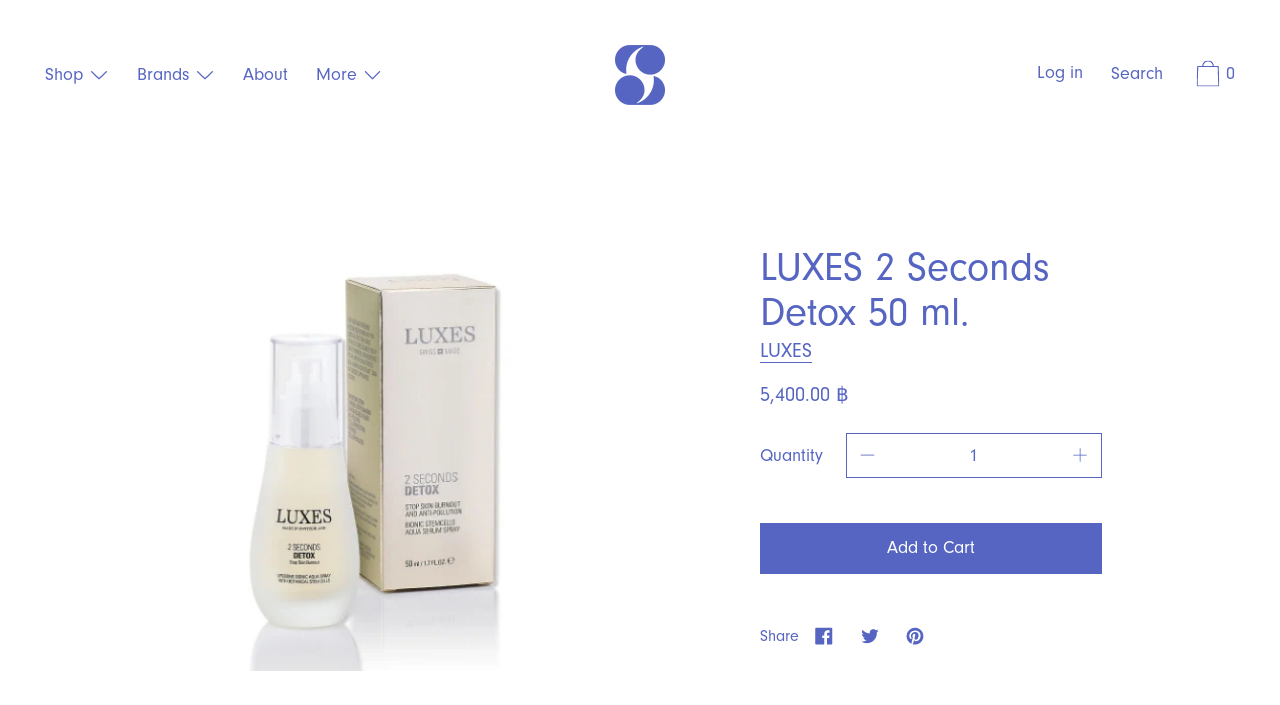

--- FILE ---
content_type: text/html; charset=utf-8
request_url: https://skinlabthailand.com/products/luxes-2-seconds-detox
body_size: 26650
content:
<!doctype html>
<!--[if IE 9]> <html class="ie9 no-js supports-no-cookies" lang="en"> <![endif]-->
<!--[if (gt IE 9)|!(IE)]><!--> <html class="no-js supports-no-cookies" lang="en"> <!--<![endif]-->
<head>
  <meta name="google-site-verification" content="B1NhqlxIw3qN7M4ZsNK8RkwaGH1C9yFNGO1a15If45c" />
  <!-- Google Tag Manager -->
<script>(function(w,d,s,l,i){w[l]=w[l]||[];w[l].push({'gtm.start':
new Date().getTime(),event:'gtm.js'});var f=d.getElementsByTagName(s)[0],
j=d.createElement(s),dl=l!='dataLayer'?'&l='+l:'';j.async=true;j.src=
'https://www.googletagmanager.com/gtm.js?id='+i+dl;f.parentNode.insertBefore(j,f);
})(window,document,'script','dataLayer','GTM-M6PSWXN');</script>
<!-- End Google Tag Manager -->
  <meta charset="utf-8">
  <meta http-equiv="X-UA-Compatible" content="IE=edge">
  <meta name="viewport" content="width=device-width,initial-scale=1">
  <meta name="theme-color" content="#f4fbf2">
<!--   <link href="https://use.typekit.net/www4bbf.cssi&display=swap&subset=thai" rel="stylesheet"> -->
  <link rel="stylesheet" href="https://use.typekit.net/pnv0gve.css">

  <link rel="canonical" href="https://skinlabthailand.com/products/luxes-2-seconds-detox">

  

  
  <title>
    LUXES 2 Seconds Detox 50 ml.
    
    
    
      &ndash; skinlab
    
  </title>

  

  


<meta property="og:site_name" content="skinlab">
<meta property="og:url" content="https://skinlabthailand.com/products/luxes-2-seconds-detox">
<meta property="og:title" content="LUXES 2 Seconds Detox 50 ml.">
<meta property="og:type" content="product">
<meta property="og:description" content="Discover the latest in beauty at Skinlab. Explore our unrivaled selection of makeup, skin care, fragrance and more from classic and emerging brands."><meta property="product:availability" content="instock">
  <meta property="product:price:amount" content="5,400.00">
  <meta property="product:price:currency" content="THB">


<meta name="twitter:site" content="@">
<meta name="twitter:card" content="summary_large_image">
<meta name="twitter:title" content="LUXES 2 Seconds Detox 50 ml.">
<meta name="twitter:description" content="Discover the latest in beauty at Skinlab. Explore our unrivaled selection of makeup, skin care, fragrance and more from classic and emerging brands.">

  
  
  
  <script>window.performance && window.performance.mark && window.performance.mark('shopify.content_for_header.start');</script><meta id="shopify-digital-wallet" name="shopify-digital-wallet" content="/31238783021/digital_wallets/dialog">
<link rel="alternate" hreflang="x-default" href="https://skinlabthailand.com/products/luxes-2-seconds-detox">
<link rel="alternate" hreflang="en" href="https://skinlabthailand.com/products/luxes-2-seconds-detox">
<link rel="alternate" hreflang="th" href="https://skinlabthailand.com/th/products/luxes-2-seconds-detox">
<link rel="alternate" type="application/json+oembed" href="https://skinlabthailand.com/products/luxes-2-seconds-detox.oembed">
<script async="async" src="/checkouts/internal/preloads.js?locale=en-TH"></script>
<script id="shopify-features" type="application/json">{"accessToken":"1a6a481266acc657659c744d2b7333be","betas":["rich-media-storefront-analytics"],"domain":"skinlabthailand.com","predictiveSearch":true,"shopId":31238783021,"locale":"en"}</script>
<script>var Shopify = Shopify || {};
Shopify.shop = "skin-lab-bangkok.myshopify.com";
Shopify.locale = "en";
Shopify.currency = {"active":"THB","rate":"1.0"};
Shopify.country = "TH";
Shopify.theme = {"name":"Cascade","id":88360714285,"schema_name":"Cascade","schema_version":"1.2.2","theme_store_id":859,"role":"main"};
Shopify.theme.handle = "null";
Shopify.theme.style = {"id":null,"handle":null};
Shopify.cdnHost = "skinlabthailand.com/cdn";
Shopify.routes = Shopify.routes || {};
Shopify.routes.root = "/";</script>
<script type="module">!function(o){(o.Shopify=o.Shopify||{}).modules=!0}(window);</script>
<script>!function(o){function n(){var o=[];function n(){o.push(Array.prototype.slice.apply(arguments))}return n.q=o,n}var t=o.Shopify=o.Shopify||{};t.loadFeatures=n(),t.autoloadFeatures=n()}(window);</script>
<script id="shop-js-analytics" type="application/json">{"pageType":"product"}</script>
<script defer="defer" async type="module" src="//skinlabthailand.com/cdn/shopifycloud/shop-js/modules/v2/client.init-shop-cart-sync_C5BV16lS.en.esm.js"></script>
<script defer="defer" async type="module" src="//skinlabthailand.com/cdn/shopifycloud/shop-js/modules/v2/chunk.common_CygWptCX.esm.js"></script>
<script type="module">
  await import("//skinlabthailand.com/cdn/shopifycloud/shop-js/modules/v2/client.init-shop-cart-sync_C5BV16lS.en.esm.js");
await import("//skinlabthailand.com/cdn/shopifycloud/shop-js/modules/v2/chunk.common_CygWptCX.esm.js");

  window.Shopify.SignInWithShop?.initShopCartSync?.({"fedCMEnabled":true,"windoidEnabled":true});

</script>
<script>(function() {
  var isLoaded = false;
  function asyncLoad() {
    if (isLoaded) return;
    isLoaded = true;
    var urls = ["https:\/\/js.smile.io\/v1\/smile-shopify.js?shop=skin-lab-bangkok.myshopify.com","https:\/\/discount.webcontrive.com\/assets\/js\/discount-box.js?v=1.1\u0026shop=skin-lab-bangkok.myshopify.com","https:\/\/gateway.apaylater.com\/plugins\/shopify-product-detail.js?shop=skin-lab-bangkok.myshopify.com","https:\/\/analyzely.gropulse.com\/js\/active.js?shop=skin-lab-bangkok.myshopify.com","https:\/\/cdn.tabarn.app\/cdn\/automatic-discount\/automatic-discount-v2.min.js?shop=skin-lab-bangkok.myshopify.com"];
    for (var i = 0; i < urls.length; i++) {
      var s = document.createElement('script');
      s.type = 'text/javascript';
      s.async = true;
      s.src = urls[i];
      var x = document.getElementsByTagName('script')[0];
      x.parentNode.insertBefore(s, x);
    }
  };
  if(window.attachEvent) {
    window.attachEvent('onload', asyncLoad);
  } else {
    window.addEventListener('load', asyncLoad, false);
  }
})();</script>
<script id="__st">var __st={"a":31238783021,"offset":25200,"reqid":"3466c111-f7ef-4ad9-afa0-1f53a1bdc6c9-1768819551","pageurl":"skinlabthailand.com\/products\/luxes-2-seconds-detox","u":"9de2fc4ada22","p":"product","rtyp":"product","rid":5033578496045};</script>
<script>window.ShopifyPaypalV4VisibilityTracking = true;</script>
<script id="captcha-bootstrap">!function(){'use strict';const t='contact',e='account',n='new_comment',o=[[t,t],['blogs',n],['comments',n],[t,'customer']],c=[[e,'customer_login'],[e,'guest_login'],[e,'recover_customer_password'],[e,'create_customer']],r=t=>t.map((([t,e])=>`form[action*='/${t}']:not([data-nocaptcha='true']) input[name='form_type'][value='${e}']`)).join(','),a=t=>()=>t?[...document.querySelectorAll(t)].map((t=>t.form)):[];function s(){const t=[...o],e=r(t);return a(e)}const i='password',u='form_key',d=['recaptcha-v3-token','g-recaptcha-response','h-captcha-response',i],f=()=>{try{return window.sessionStorage}catch{return}},m='__shopify_v',_=t=>t.elements[u];function p(t,e,n=!1){try{const o=window.sessionStorage,c=JSON.parse(o.getItem(e)),{data:r}=function(t){const{data:e,action:n}=t;return t[m]||n?{data:e,action:n}:{data:t,action:n}}(c);for(const[e,n]of Object.entries(r))t.elements[e]&&(t.elements[e].value=n);n&&o.removeItem(e)}catch(o){console.error('form repopulation failed',{error:o})}}const l='form_type',E='cptcha';function T(t){t.dataset[E]=!0}const w=window,h=w.document,L='Shopify',v='ce_forms',y='captcha';let A=!1;((t,e)=>{const n=(g='f06e6c50-85a8-45c8-87d0-21a2b65856fe',I='https://cdn.shopify.com/shopifycloud/storefront-forms-hcaptcha/ce_storefront_forms_captcha_hcaptcha.v1.5.2.iife.js',D={infoText:'Protected by hCaptcha',privacyText:'Privacy',termsText:'Terms'},(t,e,n)=>{const o=w[L][v],c=o.bindForm;if(c)return c(t,g,e,D).then(n);var r;o.q.push([[t,g,e,D],n]),r=I,A||(h.body.append(Object.assign(h.createElement('script'),{id:'captcha-provider',async:!0,src:r})),A=!0)});var g,I,D;w[L]=w[L]||{},w[L][v]=w[L][v]||{},w[L][v].q=[],w[L][y]=w[L][y]||{},w[L][y].protect=function(t,e){n(t,void 0,e),T(t)},Object.freeze(w[L][y]),function(t,e,n,w,h,L){const[v,y,A,g]=function(t,e,n){const i=e?o:[],u=t?c:[],d=[...i,...u],f=r(d),m=r(i),_=r(d.filter((([t,e])=>n.includes(e))));return[a(f),a(m),a(_),s()]}(w,h,L),I=t=>{const e=t.target;return e instanceof HTMLFormElement?e:e&&e.form},D=t=>v().includes(t);t.addEventListener('submit',(t=>{const e=I(t);if(!e)return;const n=D(e)&&!e.dataset.hcaptchaBound&&!e.dataset.recaptchaBound,o=_(e),c=g().includes(e)&&(!o||!o.value);(n||c)&&t.preventDefault(),c&&!n&&(function(t){try{if(!f())return;!function(t){const e=f();if(!e)return;const n=_(t);if(!n)return;const o=n.value;o&&e.removeItem(o)}(t);const e=Array.from(Array(32),(()=>Math.random().toString(36)[2])).join('');!function(t,e){_(t)||t.append(Object.assign(document.createElement('input'),{type:'hidden',name:u})),t.elements[u].value=e}(t,e),function(t,e){const n=f();if(!n)return;const o=[...t.querySelectorAll(`input[type='${i}']`)].map((({name:t})=>t)),c=[...d,...o],r={};for(const[a,s]of new FormData(t).entries())c.includes(a)||(r[a]=s);n.setItem(e,JSON.stringify({[m]:1,action:t.action,data:r}))}(t,e)}catch(e){console.error('failed to persist form',e)}}(e),e.submit())}));const S=(t,e)=>{t&&!t.dataset[E]&&(n(t,e.some((e=>e===t))),T(t))};for(const o of['focusin','change'])t.addEventListener(o,(t=>{const e=I(t);D(e)&&S(e,y())}));const B=e.get('form_key'),M=e.get(l),P=B&&M;t.addEventListener('DOMContentLoaded',(()=>{const t=y();if(P)for(const e of t)e.elements[l].value===M&&p(e,B);[...new Set([...A(),...v().filter((t=>'true'===t.dataset.shopifyCaptcha))])].forEach((e=>S(e,t)))}))}(h,new URLSearchParams(w.location.search),n,t,e,['guest_login'])})(!1,!0)}();</script>
<script integrity="sha256-4kQ18oKyAcykRKYeNunJcIwy7WH5gtpwJnB7kiuLZ1E=" data-source-attribution="shopify.loadfeatures" defer="defer" src="//skinlabthailand.com/cdn/shopifycloud/storefront/assets/storefront/load_feature-a0a9edcb.js" crossorigin="anonymous"></script>
<script data-source-attribution="shopify.dynamic_checkout.dynamic.init">var Shopify=Shopify||{};Shopify.PaymentButton=Shopify.PaymentButton||{isStorefrontPortableWallets:!0,init:function(){window.Shopify.PaymentButton.init=function(){};var t=document.createElement("script");t.src="https://skinlabthailand.com/cdn/shopifycloud/portable-wallets/latest/portable-wallets.en.js",t.type="module",document.head.appendChild(t)}};
</script>
<script data-source-attribution="shopify.dynamic_checkout.buyer_consent">
  function portableWalletsHideBuyerConsent(e){var t=document.getElementById("shopify-buyer-consent"),n=document.getElementById("shopify-subscription-policy-button");t&&n&&(t.classList.add("hidden"),t.setAttribute("aria-hidden","true"),n.removeEventListener("click",e))}function portableWalletsShowBuyerConsent(e){var t=document.getElementById("shopify-buyer-consent"),n=document.getElementById("shopify-subscription-policy-button");t&&n&&(t.classList.remove("hidden"),t.removeAttribute("aria-hidden"),n.addEventListener("click",e))}window.Shopify?.PaymentButton&&(window.Shopify.PaymentButton.hideBuyerConsent=portableWalletsHideBuyerConsent,window.Shopify.PaymentButton.showBuyerConsent=portableWalletsShowBuyerConsent);
</script>
<script data-source-attribution="shopify.dynamic_checkout.cart.bootstrap">document.addEventListener("DOMContentLoaded",(function(){function t(){return document.querySelector("shopify-accelerated-checkout-cart, shopify-accelerated-checkout")}if(t())Shopify.PaymentButton.init();else{new MutationObserver((function(e,n){t()&&(Shopify.PaymentButton.init(),n.disconnect())})).observe(document.body,{childList:!0,subtree:!0})}}));
</script>

<script>window.performance && window.performance.mark && window.performance.mark('shopify.content_for_header.end');</script>
  <link href="//skinlabthailand.com/cdn/shop/t/6/assets/theme.scss.css?v=63754114894710899991762927210" rel="stylesheet" type="text/css" media="all" />
  <script>
    console.log('start')
    
   
    document.documentElement.className = document.documentElement.className.replace('no-js', 'js');
	
    window.theme = {
      data: {
        "cartMethod": "modal"
      },
      strings: {
        addToCart: "Add to Cart",
        soldOut: "Sold Out",
        unavailable: "Unavailable",
        cartEmpty: "Your cart is currently empty.",
        cartCookie: "Enable cookies to use the shopping cart",
        cartSavings: "Translation missing: en.cart.general.savings_html"
      },
      moneyFormat: "{{amount}} ฿"
    };
  </script>

  

  <!--[if (gt IE 9)|!(IE)]><!--><script src="//skinlabthailand.com/cdn/shop/t/6/assets/theme.js?v=117914953293161591811627893729" defer="defer"></script><!--<![endif]-->
  <!--[if lt IE 9]><script src="//skinlabthailand.com/cdn/shop/t/6/assets/theme.js?v=117914953293161591811627893729"></script><![endif]-->



<input type="hidden" id="social-reply-product-id" id="5033578496045"></input>

<script src="https://static-socialhead.cdnhub.co/social-reply/social-reply.min.js" defer></script>
<link rel="stylesheet" href="https://static-socialhead.cdnhub.co/social-reply/social-reply.min.css" />
<!-- BEGIN app block: shopify://apps/analyzely-google-analytics-4/blocks/analyzely/b3a3a697-6f42-4507-a5ae-c447f6da2c9d -->

  <!-- Global site tag (gtag.js) - Google Analytics -->
  <script
    async
    src="https://www.googletagmanager.com/gtag/js?id=G-XFEJEQJ2GL&l=analyzelyDataLayer"
  ></script>
  <script>
    // save analyzely data to session storage if available
    sessionStorage.setItem('groPulseAnalyzelyData', JSON.stringify({"analyticsVersion":"ga4","measurementId":"G-XFEJEQJ2GL","trackingId":"","isECActive":false,"selectedDataLayer":["viewContent","viewCategory","initiateCheckout","addToCart","purchase"],"isTaxAdded":false,"isShippingAdded":false,"shopName":"skin-lab-bangkok.myshopify.com"}));

    const isGroPulseAnalyzelyWebPixelLoaded = Boolean(sessionStorage.getItem("isGroPulseAnalyzelyWebPixelLoaded"));

    window.analyzelyDataLayer = window.analyzelyDataLayer || [];
    function analyzelyGtag() {
      analyzelyDataLayer.push(arguments);
    }

    window.Shopify.loadFeatures([
      {
        name: "consent-tracking-api",
        version: "0.1"
      }
    ], (error) => {
      if (error) {
        throw error;
      }

      const analyzelyTrackingConsentStatus = null;

      if(!analyzelyTrackingConsentStatus){
        const event = new Event("analyzely_consent_set");
        window.dispatchEvent(event);
        return;
      }

      const isTrackingConsentGiven = Shopify.customerPrivacy.userCanBeTracked();
      if (isTrackingConsentGiven) {
        analyzelyGtag('consent', 'default', {
          'ad_storage': 'granted',
          'ad_user_data': 'granted',
          'ad_personalization': 'granted',
          'analytics_storage': 'granted'
        });
      }
      else{
        analyzelyGtag('consent', 'default', {
          'ad_storage': 'denied',
          'ad_user_data': 'denied',
          'ad_personalization': 'denied',
          'analytics_storage': 'denied'
        });
      }
      document.addEventListener("visitorConsentCollected", (event) => {
      if(event.detail.analyticsAllowed) {
        analyzelyGtag('consent', 'update', {
          'ad_storage': 'granted',
          'ad_user_data': 'granted',
          'ad_personalization': 'granted',
          'analytics_storage': 'granted'
        });
      }
      else {
        analyzelyGtag('consent', 'update', {
          'ad_storage': 'denied',
          'ad_user_data': 'denied',
          'ad_personalization': 'denied',
          'analytics_storage': 'denied'
        });
      }
      });
      const event = new Event("analyzely_consent_set");
      window.dispatchEvent(event);
    });

    window.addEventListener("analyzely_consent_set", () => {
      analyzelyGtag('js', new Date());
      analyzelyGtag('config', 'G-XFEJEQJ2GL');const startEvent = new Event("analyzely_start_tracking");
      if (document.readyState === "complete") {
        window.dispatchEvent(startEvent);
      } else {
        window.addEventListener("load", () => window.dispatchEvent(startEvent));
      }
    })
  </script>

  <script>
    window.analyzelyGtag = window.analyzelyGtag || function () {};
  </script>

    
      <script>

        window.addEventListener("analyzely_start_tracking", () => {
          (function() {
            let variantTitle = "";variantTitle = `Default Title`;const itemCategoryList = {};itemCategoryList['item_category'] = `5% off`;
              itemCategoryList['item_category2'] = "ALL";itemCategoryList['item_category3'] = "LUXES";itemCategoryList['item_category4'] = "Serum & Booster";let itemCategories = [];

            Object.values(itemCategoryList).forEach(singleitem => itemCategories.push(singleitem))

            itemCategories = itemCategories.join("/");


            analyzelyGtag('event', 'view_item', {
              "items": [
                {
                  item_id: "5033578496045",
                  item_name: `LUXES 2 Seconds Detox 50 ml.`,
                  currency: Shopify.currency.active || ShopifyAnalytics.meta.currency,
                  item_brand: `LUXES`,
                  item_category: itemCategories,
                  item_variant: variantTitle,
                  price: 5400.0
                }
              ]
            });
          })()
        })
      </script>
    
  

    <script>
      function htHGACheckCart() {
        /**
         *
         * @param {Array} dataList
         * @param {Object} singleData
         */
        const isDataUseable = (dataList, checkData) => {
          if (dataList.length === 0) return checkData;

          for (let index = 0; index < dataList.length; index++) {
            const singleData = dataList[index];
            if (singleData.id === checkData.id) {
              if (checkData.quantity > singleData.quantity) {
                const newData = {
                  ...checkData,
                  quantity: checkData.quantity - singleData.quantity,
                };
                return newData;
              } else {
                return false;
              }
            }
          }
          return checkData;
        };

        /**
         *
         * @param {Array} localStoreData
         * @param {Array} newFetchData
         */
        const checkAddToACart = (localStoreData, newFetchData) => {
          return newFetchData.map((singleFetchData) => isDataUseable(localStoreData, singleFetchData)).filter(Boolean);
        };

        /**
         *
         * @param {Array} localStoreData
         * @param {Array} newFetchData
         */
        const checkRemoveFromACart = (localStoreData, newFetchData) => {
          return localStoreData
            .map((singleLocalStoreData) => isDataUseable(newFetchData, singleLocalStoreData))
            .filter(Boolean);
        };

        const addToCartFire = (cartData, rawCartData) => {
          const dataLayerItems = cartData.map((singleCartData, i) => {
            return {
              item_id: singleCartData.product_id,
              item_name: singleCartData.product_title,
              currency: Shopify.currency.active || ShopifyAnalytics.meta.currency,
              item_brand: singleCartData.vendor,
              item_variant: singleCartData.variant_title,
              quantity: singleCartData.quantity,
              price: singleCartData.price / 100,
            };
          });

          analyzelyGtag('event', 'add_to_cart', {
            currency: rawCartData.currency,
            value: rawCartData.total_price / 100,
            items: dataLayerItems,
          });
        };

        const removeFromCartFire = (cartData, rawCartData) => {
          const dataLayerItems = cartData.map((singleCartData, i) => {
            return {
              item_id: singleCartData.product_id,
              item_name: singleCartData.product_title,
              currency: Shopify.currency.active || ShopifyAnalytics.meta.currency,
              item_brand: singleCartData.vendor,
              item_variant: singleCartData.variant_title,
              quantity: singleCartData.quantity,
              price: singleCartData.price / 100,
            };
          });

          analyzelyGtag('event', 'remove_from_cart', {
            currency: rawCartData.currency,
            value: rawCartData.total_price / 100,
            items: dataLayerItems,
          });
        };

        setInterval(function () {
          fetch('/cart.js')
            .then((response) => response.json())
            .then((data) => {
              const lsData = JSON.parse(localStorage.getItem('ht-hga-cart-data')) || [];

              const fetchData = data.items;

              const addToCart = checkAddToACart(lsData, fetchData);
              addToCart.length !== 0 && addToCartFire(addToCart, data);

              const removeFromCart = checkRemoveFromACart(lsData, fetchData);
              removeFromCart.length !== 0 && removeFromCartFire(removeFromCart, data);

              localStorage.setItem('ht-hga-cart-data', JSON.stringify(fetchData));
            });
        }, 3000);
      }

      if(!isGroPulseAnalyzelyWebPixelLoaded){
        window.addEventListener('analyzely_start_tracking', htHGACheckCart);
      }
    </script>
  

    <script>
      if(!isGroPulseAnalyzelyWebPixelLoaded){
        window.addEventListener('analyzely_start_tracking', (event) => {
          (function () {
            function fireInitiateCheckout(catData) {
              analyzelyGtag('event', 'begin_checkout', {
                currency: catData.currency,
                value: catData.total_price / 100,
                items: catData.items.map((item, index) => ({
                  item_id: item.product_id,
                  item_name: item.product_title,
                  currency: catData.currency,
                  index: index,
                  item_variant: item.variant_title,
                  price: item.price / 100,
                  quantity: item.quantity,
                  item_brand: item.vendor,
                })),
              });
            }

            function checkoutButtonClickHandler() {
              fetch('/cart.js')
                .then((response) => response.json())
                .then((data) => {
                  fireInitiateCheckout(data);
                });
            }

            window.hso_checkoutButtonClickHandler = checkoutButtonClickHandler;

            function setCheckoutButtonEvent() {
              if (document.querySelectorAll("[name='checkout']").length !== 0) {
                document.querySelectorAll("[name='checkout']").forEach((singleButton) => {
                  singleButton.addEventListener('click', checkoutButtonClickHandler);
                });
              }
              if (document.querySelectorAll("[href='/checkout']").length !== 0) {
                document.querySelectorAll("[href='/checkout']").forEach((singleButton) => {
                  singleButton.addEventListener('click', checkoutButtonClickHandler);
                });
              }
            }

            setCheckoutButtonEvent();

            const targetNode = document.body;
            const config = {
              attributes: true,
              childList: true,
              subtree: true,
            };
            const callback = function (mutationsList, observer) {
              setCheckoutButtonEvent();
            };

            const observer = new MutationObserver(callback);
            observer.observe(targetNode, config);
          })();
        });
      }
    </script>
  

<!-- END app block --><script src="https://cdn.shopify.com/extensions/019b97b0-6350-7631-8123-95494b086580/socialwidget-instafeed-78/assets/social-widget.min.js" type="text/javascript" defer="defer"></script>
<meta property="og:image" content="https://cdn.shopify.com/s/files/1/0312/3878/3021/files/Screenshot_9-10-2024_165932_www.google.com_684212bd-eb93-4357-a172-c35750724bc1.jpg?v=1736925437" />
<meta property="og:image:secure_url" content="https://cdn.shopify.com/s/files/1/0312/3878/3021/files/Screenshot_9-10-2024_165932_www.google.com_684212bd-eb93-4357-a172-c35750724bc1.jpg?v=1736925437" />
<meta property="og:image:width" content="466" />
<meta property="og:image:height" content="466" />
<link href="https://monorail-edge.shopifysvc.com" rel="dns-prefetch">
<script>(function(){if ("sendBeacon" in navigator && "performance" in window) {try {var session_token_from_headers = performance.getEntriesByType('navigation')[0].serverTiming.find(x => x.name == '_s').description;} catch {var session_token_from_headers = undefined;}var session_cookie_matches = document.cookie.match(/_shopify_s=([^;]*)/);var session_token_from_cookie = session_cookie_matches && session_cookie_matches.length === 2 ? session_cookie_matches[1] : "";var session_token = session_token_from_headers || session_token_from_cookie || "";function handle_abandonment_event(e) {var entries = performance.getEntries().filter(function(entry) {return /monorail-edge.shopifysvc.com/.test(entry.name);});if (!window.abandonment_tracked && entries.length === 0) {window.abandonment_tracked = true;var currentMs = Date.now();var navigation_start = performance.timing.navigationStart;var payload = {shop_id: 31238783021,url: window.location.href,navigation_start,duration: currentMs - navigation_start,session_token,page_type: "product"};window.navigator.sendBeacon("https://monorail-edge.shopifysvc.com/v1/produce", JSON.stringify({schema_id: "online_store_buyer_site_abandonment/1.1",payload: payload,metadata: {event_created_at_ms: currentMs,event_sent_at_ms: currentMs}}));}}window.addEventListener('pagehide', handle_abandonment_event);}}());</script>
<script id="web-pixels-manager-setup">(function e(e,d,r,n,o){if(void 0===o&&(o={}),!Boolean(null===(a=null===(i=window.Shopify)||void 0===i?void 0:i.analytics)||void 0===a?void 0:a.replayQueue)){var i,a;window.Shopify=window.Shopify||{};var t=window.Shopify;t.analytics=t.analytics||{};var s=t.analytics;s.replayQueue=[],s.publish=function(e,d,r){return s.replayQueue.push([e,d,r]),!0};try{self.performance.mark("wpm:start")}catch(e){}var l=function(){var e={modern:/Edge?\/(1{2}[4-9]|1[2-9]\d|[2-9]\d{2}|\d{4,})\.\d+(\.\d+|)|Firefox\/(1{2}[4-9]|1[2-9]\d|[2-9]\d{2}|\d{4,})\.\d+(\.\d+|)|Chrom(ium|e)\/(9{2}|\d{3,})\.\d+(\.\d+|)|(Maci|X1{2}).+ Version\/(15\.\d+|(1[6-9]|[2-9]\d|\d{3,})\.\d+)([,.]\d+|)( \(\w+\)|)( Mobile\/\w+|) Safari\/|Chrome.+OPR\/(9{2}|\d{3,})\.\d+\.\d+|(CPU[ +]OS|iPhone[ +]OS|CPU[ +]iPhone|CPU IPhone OS|CPU iPad OS)[ +]+(15[._]\d+|(1[6-9]|[2-9]\d|\d{3,})[._]\d+)([._]\d+|)|Android:?[ /-](13[3-9]|1[4-9]\d|[2-9]\d{2}|\d{4,})(\.\d+|)(\.\d+|)|Android.+Firefox\/(13[5-9]|1[4-9]\d|[2-9]\d{2}|\d{4,})\.\d+(\.\d+|)|Android.+Chrom(ium|e)\/(13[3-9]|1[4-9]\d|[2-9]\d{2}|\d{4,})\.\d+(\.\d+|)|SamsungBrowser\/([2-9]\d|\d{3,})\.\d+/,legacy:/Edge?\/(1[6-9]|[2-9]\d|\d{3,})\.\d+(\.\d+|)|Firefox\/(5[4-9]|[6-9]\d|\d{3,})\.\d+(\.\d+|)|Chrom(ium|e)\/(5[1-9]|[6-9]\d|\d{3,})\.\d+(\.\d+|)([\d.]+$|.*Safari\/(?![\d.]+ Edge\/[\d.]+$))|(Maci|X1{2}).+ Version\/(10\.\d+|(1[1-9]|[2-9]\d|\d{3,})\.\d+)([,.]\d+|)( \(\w+\)|)( Mobile\/\w+|) Safari\/|Chrome.+OPR\/(3[89]|[4-9]\d|\d{3,})\.\d+\.\d+|(CPU[ +]OS|iPhone[ +]OS|CPU[ +]iPhone|CPU IPhone OS|CPU iPad OS)[ +]+(10[._]\d+|(1[1-9]|[2-9]\d|\d{3,})[._]\d+)([._]\d+|)|Android:?[ /-](13[3-9]|1[4-9]\d|[2-9]\d{2}|\d{4,})(\.\d+|)(\.\d+|)|Mobile Safari.+OPR\/([89]\d|\d{3,})\.\d+\.\d+|Android.+Firefox\/(13[5-9]|1[4-9]\d|[2-9]\d{2}|\d{4,})\.\d+(\.\d+|)|Android.+Chrom(ium|e)\/(13[3-9]|1[4-9]\d|[2-9]\d{2}|\d{4,})\.\d+(\.\d+|)|Android.+(UC? ?Browser|UCWEB|U3)[ /]?(15\.([5-9]|\d{2,})|(1[6-9]|[2-9]\d|\d{3,})\.\d+)\.\d+|SamsungBrowser\/(5\.\d+|([6-9]|\d{2,})\.\d+)|Android.+MQ{2}Browser\/(14(\.(9|\d{2,})|)|(1[5-9]|[2-9]\d|\d{3,})(\.\d+|))(\.\d+|)|K[Aa][Ii]OS\/(3\.\d+|([4-9]|\d{2,})\.\d+)(\.\d+|)/},d=e.modern,r=e.legacy,n=navigator.userAgent;return n.match(d)?"modern":n.match(r)?"legacy":"unknown"}(),u="modern"===l?"modern":"legacy",c=(null!=n?n:{modern:"",legacy:""})[u],f=function(e){return[e.baseUrl,"/wpm","/b",e.hashVersion,"modern"===e.buildTarget?"m":"l",".js"].join("")}({baseUrl:d,hashVersion:r,buildTarget:u}),m=function(e){var d=e.version,r=e.bundleTarget,n=e.surface,o=e.pageUrl,i=e.monorailEndpoint;return{emit:function(e){var a=e.status,t=e.errorMsg,s=(new Date).getTime(),l=JSON.stringify({metadata:{event_sent_at_ms:s},events:[{schema_id:"web_pixels_manager_load/3.1",payload:{version:d,bundle_target:r,page_url:o,status:a,surface:n,error_msg:t},metadata:{event_created_at_ms:s}}]});if(!i)return console&&console.warn&&console.warn("[Web Pixels Manager] No Monorail endpoint provided, skipping logging."),!1;try{return self.navigator.sendBeacon.bind(self.navigator)(i,l)}catch(e){}var u=new XMLHttpRequest;try{return u.open("POST",i,!0),u.setRequestHeader("Content-Type","text/plain"),u.send(l),!0}catch(e){return console&&console.warn&&console.warn("[Web Pixels Manager] Got an unhandled error while logging to Monorail."),!1}}}}({version:r,bundleTarget:l,surface:e.surface,pageUrl:self.location.href,monorailEndpoint:e.monorailEndpoint});try{o.browserTarget=l,function(e){var d=e.src,r=e.async,n=void 0===r||r,o=e.onload,i=e.onerror,a=e.sri,t=e.scriptDataAttributes,s=void 0===t?{}:t,l=document.createElement("script"),u=document.querySelector("head"),c=document.querySelector("body");if(l.async=n,l.src=d,a&&(l.integrity=a,l.crossOrigin="anonymous"),s)for(var f in s)if(Object.prototype.hasOwnProperty.call(s,f))try{l.dataset[f]=s[f]}catch(e){}if(o&&l.addEventListener("load",o),i&&l.addEventListener("error",i),u)u.appendChild(l);else{if(!c)throw new Error("Did not find a head or body element to append the script");c.appendChild(l)}}({src:f,async:!0,onload:function(){if(!function(){var e,d;return Boolean(null===(d=null===(e=window.Shopify)||void 0===e?void 0:e.analytics)||void 0===d?void 0:d.initialized)}()){var d=window.webPixelsManager.init(e)||void 0;if(d){var r=window.Shopify.analytics;r.replayQueue.forEach((function(e){var r=e[0],n=e[1],o=e[2];d.publishCustomEvent(r,n,o)})),r.replayQueue=[],r.publish=d.publishCustomEvent,r.visitor=d.visitor,r.initialized=!0}}},onerror:function(){return m.emit({status:"failed",errorMsg:"".concat(f," has failed to load")})},sri:function(e){var d=/^sha384-[A-Za-z0-9+/=]+$/;return"string"==typeof e&&d.test(e)}(c)?c:"",scriptDataAttributes:o}),m.emit({status:"loading"})}catch(e){m.emit({status:"failed",errorMsg:(null==e?void 0:e.message)||"Unknown error"})}}})({shopId: 31238783021,storefrontBaseUrl: "https://skinlabthailand.com",extensionsBaseUrl: "https://extensions.shopifycdn.com/cdn/shopifycloud/web-pixels-manager",monorailEndpoint: "https://monorail-edge.shopifysvc.com/unstable/produce_batch",surface: "storefront-renderer",enabledBetaFlags: ["2dca8a86"],webPixelsConfigList: [{"id":"shopify-app-pixel","configuration":"{}","eventPayloadVersion":"v1","runtimeContext":"STRICT","scriptVersion":"0450","apiClientId":"shopify-pixel","type":"APP","privacyPurposes":["ANALYTICS","MARKETING"]},{"id":"shopify-custom-pixel","eventPayloadVersion":"v1","runtimeContext":"LAX","scriptVersion":"0450","apiClientId":"shopify-pixel","type":"CUSTOM","privacyPurposes":["ANALYTICS","MARKETING"]}],isMerchantRequest: false,initData: {"shop":{"name":"skinlab","paymentSettings":{"currencyCode":"THB"},"myshopifyDomain":"skin-lab-bangkok.myshopify.com","countryCode":"TH","storefrontUrl":"https:\/\/skinlabthailand.com"},"customer":null,"cart":null,"checkout":null,"productVariants":[{"price":{"amount":5400.0,"currencyCode":"THB"},"product":{"title":"LUXES 2 Seconds Detox 50 ml.","vendor":"LUXES","id":"5033578496045","untranslatedTitle":"LUXES 2 Seconds Detox 50 ml.","url":"\/products\/luxes-2-seconds-detox","type":"Serum \u0026 Booster"},"id":"34335671091245","image":{"src":"\/\/skinlabthailand.com\/cdn\/shop\/files\/Screenshot_9-10-2024_165932_www.google.com_684212bd-eb93-4357-a172-c35750724bc1.jpg?v=1736925437"},"sku":"1","title":"Default Title","untranslatedTitle":"Default Title"}],"purchasingCompany":null},},"https://skinlabthailand.com/cdn","fcfee988w5aeb613cpc8e4bc33m6693e112",{"modern":"","legacy":""},{"shopId":"31238783021","storefrontBaseUrl":"https:\/\/skinlabthailand.com","extensionBaseUrl":"https:\/\/extensions.shopifycdn.com\/cdn\/shopifycloud\/web-pixels-manager","surface":"storefront-renderer","enabledBetaFlags":"[\"2dca8a86\"]","isMerchantRequest":"false","hashVersion":"fcfee988w5aeb613cpc8e4bc33m6693e112","publish":"custom","events":"[[\"page_viewed\",{}],[\"product_viewed\",{\"productVariant\":{\"price\":{\"amount\":5400.0,\"currencyCode\":\"THB\"},\"product\":{\"title\":\"LUXES 2 Seconds Detox 50 ml.\",\"vendor\":\"LUXES\",\"id\":\"5033578496045\",\"untranslatedTitle\":\"LUXES 2 Seconds Detox 50 ml.\",\"url\":\"\/products\/luxes-2-seconds-detox\",\"type\":\"Serum \u0026 Booster\"},\"id\":\"34335671091245\",\"image\":{\"src\":\"\/\/skinlabthailand.com\/cdn\/shop\/files\/Screenshot_9-10-2024_165932_www.google.com_684212bd-eb93-4357-a172-c35750724bc1.jpg?v=1736925437\"},\"sku\":\"1\",\"title\":\"Default Title\",\"untranslatedTitle\":\"Default Title\"}}]]"});</script><script>
  window.ShopifyAnalytics = window.ShopifyAnalytics || {};
  window.ShopifyAnalytics.meta = window.ShopifyAnalytics.meta || {};
  window.ShopifyAnalytics.meta.currency = 'THB';
  var meta = {"product":{"id":5033578496045,"gid":"gid:\/\/shopify\/Product\/5033578496045","vendor":"LUXES","type":"Serum \u0026 Booster","handle":"luxes-2-seconds-detox","variants":[{"id":34335671091245,"price":540000,"name":"LUXES 2 Seconds Detox 50 ml.","public_title":null,"sku":"1"}],"remote":false},"page":{"pageType":"product","resourceType":"product","resourceId":5033578496045,"requestId":"3466c111-f7ef-4ad9-afa0-1f53a1bdc6c9-1768819551"}};
  for (var attr in meta) {
    window.ShopifyAnalytics.meta[attr] = meta[attr];
  }
</script>
<script class="analytics">
  (function () {
    var customDocumentWrite = function(content) {
      var jquery = null;

      if (window.jQuery) {
        jquery = window.jQuery;
      } else if (window.Checkout && window.Checkout.$) {
        jquery = window.Checkout.$;
      }

      if (jquery) {
        jquery('body').append(content);
      }
    };

    var hasLoggedConversion = function(token) {
      if (token) {
        return document.cookie.indexOf('loggedConversion=' + token) !== -1;
      }
      return false;
    }

    var setCookieIfConversion = function(token) {
      if (token) {
        var twoMonthsFromNow = new Date(Date.now());
        twoMonthsFromNow.setMonth(twoMonthsFromNow.getMonth() + 2);

        document.cookie = 'loggedConversion=' + token + '; expires=' + twoMonthsFromNow;
      }
    }

    var trekkie = window.ShopifyAnalytics.lib = window.trekkie = window.trekkie || [];
    if (trekkie.integrations) {
      return;
    }
    trekkie.methods = [
      'identify',
      'page',
      'ready',
      'track',
      'trackForm',
      'trackLink'
    ];
    trekkie.factory = function(method) {
      return function() {
        var args = Array.prototype.slice.call(arguments);
        args.unshift(method);
        trekkie.push(args);
        return trekkie;
      };
    };
    for (var i = 0; i < trekkie.methods.length; i++) {
      var key = trekkie.methods[i];
      trekkie[key] = trekkie.factory(key);
    }
    trekkie.load = function(config) {
      trekkie.config = config || {};
      trekkie.config.initialDocumentCookie = document.cookie;
      var first = document.getElementsByTagName('script')[0];
      var script = document.createElement('script');
      script.type = 'text/javascript';
      script.onerror = function(e) {
        var scriptFallback = document.createElement('script');
        scriptFallback.type = 'text/javascript';
        scriptFallback.onerror = function(error) {
                var Monorail = {
      produce: function produce(monorailDomain, schemaId, payload) {
        var currentMs = new Date().getTime();
        var event = {
          schema_id: schemaId,
          payload: payload,
          metadata: {
            event_created_at_ms: currentMs,
            event_sent_at_ms: currentMs
          }
        };
        return Monorail.sendRequest("https://" + monorailDomain + "/v1/produce", JSON.stringify(event));
      },
      sendRequest: function sendRequest(endpointUrl, payload) {
        // Try the sendBeacon API
        if (window && window.navigator && typeof window.navigator.sendBeacon === 'function' && typeof window.Blob === 'function' && !Monorail.isIos12()) {
          var blobData = new window.Blob([payload], {
            type: 'text/plain'
          });

          if (window.navigator.sendBeacon(endpointUrl, blobData)) {
            return true;
          } // sendBeacon was not successful

        } // XHR beacon

        var xhr = new XMLHttpRequest();

        try {
          xhr.open('POST', endpointUrl);
          xhr.setRequestHeader('Content-Type', 'text/plain');
          xhr.send(payload);
        } catch (e) {
          console.log(e);
        }

        return false;
      },
      isIos12: function isIos12() {
        return window.navigator.userAgent.lastIndexOf('iPhone; CPU iPhone OS 12_') !== -1 || window.navigator.userAgent.lastIndexOf('iPad; CPU OS 12_') !== -1;
      }
    };
    Monorail.produce('monorail-edge.shopifysvc.com',
      'trekkie_storefront_load_errors/1.1',
      {shop_id: 31238783021,
      theme_id: 88360714285,
      app_name: "storefront",
      context_url: window.location.href,
      source_url: "//skinlabthailand.com/cdn/s/trekkie.storefront.cd680fe47e6c39ca5d5df5f0a32d569bc48c0f27.min.js"});

        };
        scriptFallback.async = true;
        scriptFallback.src = '//skinlabthailand.com/cdn/s/trekkie.storefront.cd680fe47e6c39ca5d5df5f0a32d569bc48c0f27.min.js';
        first.parentNode.insertBefore(scriptFallback, first);
      };
      script.async = true;
      script.src = '//skinlabthailand.com/cdn/s/trekkie.storefront.cd680fe47e6c39ca5d5df5f0a32d569bc48c0f27.min.js';
      first.parentNode.insertBefore(script, first);
    };
    trekkie.load(
      {"Trekkie":{"appName":"storefront","development":false,"defaultAttributes":{"shopId":31238783021,"isMerchantRequest":null,"themeId":88360714285,"themeCityHash":"9742828601155158813","contentLanguage":"en","currency":"THB","eventMetadataId":"69a8db3a-7dc7-4c80-8528-df575df5ce21"},"isServerSideCookieWritingEnabled":true,"monorailRegion":"shop_domain","enabledBetaFlags":["65f19447"]},"Session Attribution":{},"S2S":{"facebookCapiEnabled":false,"source":"trekkie-storefront-renderer","apiClientId":580111}}
    );

    var loaded = false;
    trekkie.ready(function() {
      if (loaded) return;
      loaded = true;

      window.ShopifyAnalytics.lib = window.trekkie;

      var originalDocumentWrite = document.write;
      document.write = customDocumentWrite;
      try { window.ShopifyAnalytics.merchantGoogleAnalytics.call(this); } catch(error) {};
      document.write = originalDocumentWrite;

      window.ShopifyAnalytics.lib.page(null,{"pageType":"product","resourceType":"product","resourceId":5033578496045,"requestId":"3466c111-f7ef-4ad9-afa0-1f53a1bdc6c9-1768819551","shopifyEmitted":true});

      var match = window.location.pathname.match(/checkouts\/(.+)\/(thank_you|post_purchase)/)
      var token = match? match[1]: undefined;
      if (!hasLoggedConversion(token)) {
        setCookieIfConversion(token);
        window.ShopifyAnalytics.lib.track("Viewed Product",{"currency":"THB","variantId":34335671091245,"productId":5033578496045,"productGid":"gid:\/\/shopify\/Product\/5033578496045","name":"LUXES 2 Seconds Detox 50 ml.","price":"5400.00","sku":"1","brand":"LUXES","variant":null,"category":"Serum \u0026 Booster","nonInteraction":true,"remote":false},undefined,undefined,{"shopifyEmitted":true});
      window.ShopifyAnalytics.lib.track("monorail:\/\/trekkie_storefront_viewed_product\/1.1",{"currency":"THB","variantId":34335671091245,"productId":5033578496045,"productGid":"gid:\/\/shopify\/Product\/5033578496045","name":"LUXES 2 Seconds Detox 50 ml.","price":"5400.00","sku":"1","brand":"LUXES","variant":null,"category":"Serum \u0026 Booster","nonInteraction":true,"remote":false,"referer":"https:\/\/skinlabthailand.com\/products\/luxes-2-seconds-detox"});
      }
    });


        var eventsListenerScript = document.createElement('script');
        eventsListenerScript.async = true;
        eventsListenerScript.src = "//skinlabthailand.com/cdn/shopifycloud/storefront/assets/shop_events_listener-3da45d37.js";
        document.getElementsByTagName('head')[0].appendChild(eventsListenerScript);

})();</script>
  <script>
  if (!window.ga || (window.ga && typeof window.ga !== 'function')) {
    window.ga = function ga() {
      (window.ga.q = window.ga.q || []).push(arguments);
      if (window.Shopify && window.Shopify.analytics && typeof window.Shopify.analytics.publish === 'function') {
        window.Shopify.analytics.publish("ga_stub_called", {}, {sendTo: "google_osp_migration"});
      }
      console.error("Shopify's Google Analytics stub called with:", Array.from(arguments), "\nSee https://help.shopify.com/manual/promoting-marketing/pixels/pixel-migration#google for more information.");
    };
    if (window.Shopify && window.Shopify.analytics && typeof window.Shopify.analytics.publish === 'function') {
      window.Shopify.analytics.publish("ga_stub_initialized", {}, {sendTo: "google_osp_migration"});
    }
  }
</script>
<script
  defer
  src="https://skinlabthailand.com/cdn/shopifycloud/perf-kit/shopify-perf-kit-3.0.4.min.js"
  data-application="storefront-renderer"
  data-shop-id="31238783021"
  data-render-region="gcp-us-central1"
  data-page-type="product"
  data-theme-instance-id="88360714285"
  data-theme-name="Cascade"
  data-theme-version="1.2.2"
  data-monorail-region="shop_domain"
  data-resource-timing-sampling-rate="10"
  data-shs="true"
  data-shs-beacon="true"
  data-shs-export-with-fetch="true"
  data-shs-logs-sample-rate="1"
  data-shs-beacon-endpoint="https://skinlabthailand.com/api/collect"
></script>
</head>

<body id="luxes-2-seconds-detox-50-ml" class="template-product">

            
              


            
  <!-- Google Tag Manager (noscript) -->
<noscript><iframe src="https://www.googletagmanager.com/ns.html?id=GTM-M6PSWXN"
height="0" width="0" style="display:none;visibility:hidden"></iframe></noscript>
<!-- End Google Tag Manager (noscript) -->

  <a class="in-page-link visually-hidden skip-link" href="#MainContent">Skip to content</a>
  <input type="hidden" id="customer_id" value="" >
  <div id="shopify-section-header" class="shopify-section">





<style>.site-header__logo-image {
      max-width: 50px;
    }</style>






<div data-section-id="header" data-section-type="header"  data-template="product" data-sticky-header="true"   >

  
  <div class="header-placeholder full--w hide" data-header-placeholder></div>
  

  <header class="site-header  full--w "  data-site-header >

    <div class="header__main">

      <div class="max-site-width px2 lg--up--px3">
        <div class="relative">
          <a class="header__close fixed lg-up--full--w text-align--right top--0 right--0 p2 font-size--m pointer color--active-text hv--active-accent" data-close-header tabindex="0">
            
<span class="icon-wrapper"><svg aria-hidden="true" focusable="false" role="presentation" class="icon icon-close" viewBox="0 0 64 64"><path d="M32 29.714L53.714 8 56 10.286 34.286 32 56 53.714 53.714 56 32 34.286 10.286 56 8 53.714 29.714 32 8 10.286 10.286 8 32 29.714z" fill="#162317" fill-rule="evenodd"/></svg></span>
          </a>
        </div>
      </div>


      

      <div class="header__shifter full--w"></div>

        <div class="header-table flex items--center justify--between full--w px2 py3 max-site-width lg--up--px3  lg--up--relative">
          <div class="header-table__bookend align--middle text-align--left lg--up--hide md--dn--flex--1-basis-0">
            <div class="js">
              
                <button type="button" class="t--header-navigation color--primary-text site-header__menu-btn btn border--none font-size--m bg--transparent" aria-controls="MobileNav" aria-expanded="false" data-active-header-trigger data-active-target="navigation">
                  <div class="left">
<span class="icon-wrapper"><svg aria-hidden="true" focusable="false" role="presentation" class="icon icon-menu" viewBox="0 0 64 64"><g fill-rule="evenodd"><path d="M10 46h44v2H10zM10 32h44v2H10zM10 18h44v2H10z"/></g></svg></span></div>
                </button>
              
            </div>
            <noscript>

  <input type="checkbox" id="nav" class="hide"/>
  <label for="nav" class="nav-open">
    <span class="block nav-open__default">
      
        <a class="t--header-navigation header__link color--primary-text color--header-active font-size--m bg--transparent inline-block pointer">
          <span class="header__link-wrapper">Menu</span>
        </a>
      
    </span>
    <span class="nav-open__close">
      <span class="inline-block btn font-size--m bg--transparent">
        <span class="left">
<span class="icon-wrapper"><svg aria-hidden="true" focusable="false" role="presentation" class="icon icon-close" viewBox="0 0 64 64"><path d="M32 29.714L53.714 8 56 10.286 34.286 32 56 53.714 53.714 56 32 34.286 10.286 56 8 53.714 29.714 32 8 10.286 10.286 8 32 29.714z" fill="#162317" fill-rule="evenodd"/></svg></span></span>
      </span>
    </span>
  </label>

  <div class="no-js__navigation bg--active-background color--active-text fixed top--0 left--0 z4 full p3">
    <ul class="mobile-navigation f--heading list--reset m0 font-size--xxl">
      
        
<li class="mobile-nav__item" aria-haspopup="true">
            <a class="mobile-nav__link mobile-nav__link--sublist block p1 pointer color--header-active" data-first-level-link="mobile" data-key="shop--1" tabindex="0"  >
              <span class="align--middle">Shop</span>
            </a>

              
              
                
              
                
              
                
              
                
              
                
              
                
              
                
                  
                  
              <div class="px1">
                <ul class="mobile-navigation__second-level t--header-navigation list--reset m0 font-size--m mxn1 ">
                  
                    
                      <li class="mobile-nav__item" aria-haspopup="true"><a href="/collections" class="mobile-nav__link mobile-nav__link--sublist block p1 line-height--6 color--header-active" data-navigation-toggle="desktop" data-key="shop--1" data-mobile-active-first-item >
                          <span class="align--middle">Skincare</span>
                        </a>
                        <ul class="mobile-navigation__third-level list--reset t--header-navigation font-size--m mtn1" data-toggle-nav>
                          
                            <li class=" pl2">
                              <a href="/collections/cleanser" class="mobile-nav__link p1 block line-height--1 color--header-active">- Cleanser &amp; Exfoliator</a>
                            </li>
                          
                            <li class=" pl2">
                              <a href="/collections/toner" class="mobile-nav__link p1 block line-height--1 color--header-active">- Toner</a>
                            </li>
                          
                            <li class=" pl2">
                              <a href="/collections/serums" class="mobile-nav__link p1 block line-height--1 color--header-active">- Serum &amp; Booster</a>
                            </li>
                          
                            <li class=" pl2">
                              <a href="/collections/face-oils" class="mobile-nav__link p1 block line-height--1 color--header-active">- Face Oils</a>
                            </li>
                          
                            <li class=" pl2">
                              <a href="/collections/moisturizer" class="mobile-nav__link p1 block line-height--1 color--header-active">- Moisturizer</a>
                            </li>
                          
                            <li class=" pl2">
                              <a href="/collections/mists-sprays" class="mobile-nav__link p1 block line-height--1 color--header-active">- Mists &amp; Sprays</a>
                            </li>
                          
                            <li class=" pl2">
                              <a href="/collections/treat-mask" class="mobile-nav__link p1 block line-height--1 color--header-active">- Treat &amp; Mask</a>
                            </li>
                          
                            <li class=" pl2">
                              <a href="/collections/eye-care" class="mobile-nav__link p1 block line-height--1 color--header-active">- Eye Care</a>
                            </li>
                          
                            <li class=" pl2">
                              <a href="/collections/lip-care" class="mobile-nav__link p1 block line-height--1 color--header-active">- Lip Care</a>
                            </li>
                          
                            <li class=" pl2">
                              <a href="/collections/skincare-set" class="mobile-nav__link p1 block line-height--1 color--header-active">- Skincare Set</a>
                            </li>
                          
                        </ul>
                      </li>
                    
                  
                    
                      <li class="mobile-nav__item" aria-haspopup="true"><a href="/collections" class="mobile-nav__link mobile-nav__link--sublist block p1 line-height--6 color--header-active" data-navigation-toggle="desktop" data-key="shop--2"  >
                          <span class="align--middle">Makeup</span>
                        </a>
                        <ul class="mobile-navigation__third-level list--reset t--header-navigation font-size--m mtn1" data-toggle-nav>
                          
                            <li class=" pl2">
                              <a href="/collections/primer" class="mobile-nav__link p1 block line-height--1 color--header-active">- Primer</a>
                            </li>
                          
                            <li class=" pl2">
                              <a href="/collections/foundation" class="mobile-nav__link p1 block line-height--1 color--header-active">- Foundation</a>
                            </li>
                          
                            <li class=" pl2">
                              <a href="/collections/blush" class="mobile-nav__link p1 block line-height--1 color--header-active">- Blush</a>
                            </li>
                          
                            <li class=" pl2">
                              <a href="/collections/eyes" class="mobile-nav__link p1 block line-height--1 color--header-active">- Eyes</a>
                            </li>
                          
                            <li class=" pl2">
                              <a href="/collections/lips" class="mobile-nav__link p1 block line-height--1 color--header-active">- Lips</a>
                            </li>
                          
                            <li class=" pl2">
                              <a href="/collections/concealer" class="mobile-nav__link p1 block line-height--1 color--header-active">- Concealer</a>
                            </li>
                          
                            <li class=" pl2">
                              <a href="/collections/makeup-remover" class="mobile-nav__link p1 block line-height--1 color--header-active">- Makeup Remover</a>
                            </li>
                          
                        </ul>
                      </li>
                    
                  
                    
                      <li class="mobile-nav__item" aria-haspopup="true"><a href="/collections" class="mobile-nav__link mobile-nav__link--sublist block p1 line-height--6 color--header-active" data-navigation-toggle="desktop" data-key="shop--3"  >
                          <span class="align--middle">Bath & Body</span>
                        </a>
                        <ul class="mobile-navigation__third-level list--reset t--header-navigation font-size--m mtn1" data-toggle-nav>
                          
                            <li class=" pl2">
                              <a href="/collections/hand-cream" class="mobile-nav__link p1 block line-height--1 color--header-active">- Body Care</a>
                            </li>
                          
                            <li class=" pl2">
                              <a href="/collections/bath-shower/Bath+Shower" class="mobile-nav__link p1 block line-height--1 color--header-active">- Bath &amp; Shower</a>
                            </li>
                          
                            <li class=" pl2">
                              <a href="/collections/hand-feet-care/Hand+Feet" class="mobile-nav__link p1 block line-height--1 color--header-active">- Hands &amp; Feet Care</a>
                            </li>
                          
                            <li class=" pl2">
                              <a href="/collections/body-sunscreen/Sunscreen" class="mobile-nav__link p1 block line-height--1 color--header-active">- Body Sunscreen</a>
                            </li>
                          
                        </ul>
                      </li>
                    
                  
                    
                      <li class="mobile-nav__item" aria-haspopup="true"><a href="/collections" class="mobile-nav__link mobile-nav__link--sublist block p1 line-height--6 color--header-active" data-navigation-toggle="desktop" data-key="shop--4"  >
                          <span class="align--middle">Hair</span>
                        </a>
                        <ul class="mobile-navigation__third-level list--reset t--header-navigation font-size--m mtn1" data-toggle-nav>
                          
                            <li class=" pl2">
                              <a href="/collections/shampoo-conditioner" class="mobile-nav__link p1 block line-height--1 color--header-active">- Shampoo &amp; Conditioner</a>
                            </li>
                          
                            <li class=" pl2">
                              <a href="/collections/hair-styling-treatments" class="mobile-nav__link p1 block line-height--1 color--header-active">- Hair Styling &amp; Treatments</a>
                            </li>
                          
                            <li class=" pl2">
                              <a href="/collections/hair-care" class="mobile-nav__link p1 block line-height--1 color--header-active">- Hair Care</a>
                            </li>
                          
                        </ul>
                      </li>
                    
                  
                    
                      <li class="mobile-nav__item" aria-haspopup="true"><a href="/collections" class="mobile-nav__link mobile-nav__link--sublist block p1 line-height--6 color--header-active" data-navigation-toggle="desktop" data-key="shop--5"  >
                          <span class="align--middle">Accessories</span>
                        </a>
                        <ul class="mobile-navigation__third-level list--reset t--header-navigation font-size--m mtn1" data-toggle-nav>
                          
                            <li class=" pl2">
                              <a href="/collections/facial-roller" class="mobile-nav__link p1 block line-height--1 color--header-active">- Facial Roller</a>
                            </li>
                          
                            <li class=" pl2">
                              <a href="/collections/therapy-devices" class="mobile-nav__link p1 block line-height--1 color--header-active">- Therapy Devices</a>
                            </li>
                          
                            <li class=" pl2">
                              <a href="/collections/body-brush" class="mobile-nav__link p1 block line-height--1 color--header-active">- Brush</a>
                            </li>
                          
                        </ul>
                      </li>
                    
                  
                    
                      <li class="mobile-nav__item" aria-haspopup="true"><a href="/collections" class="mobile-nav__link mobile-nav__link--sublist block p1 line-height--6 color--header-active" data-navigation-toggle="desktop" data-key="shop--6"  >
                          <span class="align--middle">Others</span>
                        </a>
                        <ul class="mobile-navigation__third-level list--reset t--header-navigation font-size--m mtn1" data-toggle-nav>
                          
                            <li class=" pl2">
                              <a href="/collections/supplements-1" class="mobile-nav__link p1 block line-height--1 color--header-active">- Supplements</a>
                            </li>
                          
                            <li class=" pl2">
                              <a href="/collections/candles-more" class="mobile-nav__link p1 block line-height--1 color--header-active">- Candles &amp; More</a>
                            </li>
                          
                            <li class=" pl2">
                              <a href="/collections/home-fragrance" class="mobile-nav__link p1 block line-height--1 color--header-active">- Home Fragrance</a>
                            </li>
                          
                            <li class=" pl2">
                              <a href="/collections/sleepwear" class="mobile-nav__link p1 block line-height--1 color--header-active">- Sleepwear</a>
                            </li>
                          
                            <li class=" pl2">
                              <a href="/collections/pillow" class="mobile-nav__link p1 block line-height--1 color--header-active">- Pillow</a>
                            </li>
                          
                            <li class=" pl2">
                              <a href="/collections/oral-care" class="mobile-nav__link p1 block line-height--1 color--header-active">- Oral Care</a>
                            </li>
                          
                            <li class=" pl2">
                              <a href="/collections/wipes" class="mobile-nav__link p1 block line-height--1 color--header-active">- Wipes</a>
                            </li>
                          
                        </ul>
                      </li>
                    
                  
                    
                      <li class="mobile-nav__item">
                        <a href="/collections/essential-kits" class="mobile-nav__link block p1 line-height--6 color--header-active"  data-mobile-active-last-item>Essential Kits</a>
                      </li>
                    
                  
                </ul>
                <hr class="bg--active-text" />
              </div>
            
          </li>
        
      
        
<li class="mobile-nav__item" aria-haspopup="true">
            <a class="mobile-nav__link mobile-nav__link--sublist block p1 pointer color--header-active" data-first-level-link="mobile" data-key="brands--2" tabindex="0"  >
              <span class="align--middle">Brands</span>
            </a>

              
              
                
                  
                  
              <div class="px1">
                <ul class="mobile-navigation__second-level t--header-navigation list--reset m0 font-size--m mxn1 ">
                  
                    
                      <li class="mobile-nav__item">
                        <a href="/collections/amoln" class="mobile-nav__link block p1 line-height--6 color--header-active" data-mobile-active-first-item >AMOLN</a>
                      </li>
                    
                  
                    
                      <li class="mobile-nav__item">
                        <a href="/collections/argentum-apothecary" class="mobile-nav__link block p1 line-height--6 color--header-active"  >Argentum</a>
                      </li>
                    
                  
                    
                      <li class="mobile-nav__item">
                        <a href="/collections/bella-aura" class="mobile-nav__link block p1 line-height--6 color--header-active"  >Bella Aura</a>
                      </li>
                    
                  
                    
                      <li class="mobile-nav__item">
                        <a href="/collections/cosmetics-27" class="mobile-nav__link block p1 line-height--6 color--header-active"  >Cosmetics 27</a>
                      </li>
                    
                  
                    
                      <li class="mobile-nav__item">
                        <a href="/collections/derm-institute" class="mobile-nav__link block p1 line-height--6 color--header-active"  >Derm Institute</a>
                      </li>
                    
                  
                    
                      <li class="mobile-nav__item">
                        <a href="/collections/endota" class="mobile-nav__link block p1 line-height--6 color--header-active"  >Endota</a>
                      </li>
                    
                  
                    
                      <li class="mobile-nav__item">
                        <a href="/collections/kat-burki" class="mobile-nav__link block p1 line-height--6 color--header-active"  >Kat Burki</a>
                      </li>
                    
                  
                    
                      <li class="mobile-nav__item">
                        <a href="/collections/mila-dopiz" class="mobile-nav__link block p1 line-height--6 color--header-active"  >Mila D'opiz</a>
                      </li>
                    
                  
                    
                      <li class="mobile-nav__item">
                        <a href="/collections/medicube" class="mobile-nav__link block p1 line-height--6 color--header-active"  >Medicube</a>
                      </li>
                    
                  
                    
                      <li class="mobile-nav__item">
                        <a href="/collections/obagi" class="mobile-nav__link block p1 line-height--6 color--header-active"  >OBAGI</a>
                      </li>
                    
                  
                    
                      <li class="mobile-nav__item">
                        <a href="/collections/oskia" class="mobile-nav__link block p1 line-height--6 color--header-active"  >OSKIA</a>
                      </li>
                    
                  
                    
                      <li class="mobile-nav__item">
                        <a href="/collections/selahatin" class="mobile-nav__link block p1 line-height--6 color--header-active"  >SELAHATIN</a>
                      </li>
                    
                  
                    
                      <li class="mobile-nav__item">
                        <a href="/collections/skin-tonic" class="mobile-nav__link block p1 line-height--6 color--header-active"  >Skin & Tonic</a>
                      </li>
                    
                  
                    
                      <li class="mobile-nav__item">
                        <a href="/collections/new-susanne-kaufmann" class="mobile-nav__link block p1 line-height--6 color--header-active"  >Susanne Kaufmann</a>
                      </li>
                    
                  
                    
                      <li class="mobile-nav__item">
                        <a href="/collections/seohaesol" class="mobile-nav__link block p1 line-height--6 color--header-active"  >Seohaesol</a>
                      </li>
                    
                  
                    
                      <li class="mobile-nav__item">
                        <a href="/collections/votary" class="mobile-nav__link block p1 line-height--6 color--header-active"  >VOTARY</a>
                      </li>
                    
                  
                    
                      <li class="mobile-nav__item">
                        <a href="/collections/wild-avenue" class="mobile-nav__link block p1 line-height--6 color--header-active"  >Wild Avenue</a>
                      </li>
                    
                  
                    
                      <li class="mobile-nav__item">
                        <a href="/collections/verden" class="mobile-nav__link block p1 line-height--6 color--header-active"  >VERDEN</a>
                      </li>
                    
                  
                    
                      <li class="mobile-nav__item">
                        <a href="/collections/zelens" class="mobile-nav__link block p1 line-height--6 color--header-active"  data-mobile-active-last-item>Zelens</a>
                      </li>
                    
                  
                </ul>
                <hr class="bg--active-text" />
              </div>
            
          </li>
        
      
        
          <li class="mobile-nav__item">
            <a href="/pages/new" class="mobile-nav__link block p1 color--header-active" >About</a>
          </li>
        
      
        
<li class="mobile-nav__item" aria-haspopup="true">
            <a class="mobile-nav__link mobile-nav__link--sublist block p1 pointer color--header-active" data-first-level-link="mobile" data-key="more--4" tabindex="0"  >
              <span class="align--middle">More</span>
            </a>

              
              
                
                  
                  
              <div class="px1">
                <ul class="mobile-navigation__second-level t--header-navigation list--reset m0 font-size--m mxn1 ">
                  
                    
                      <li class="mobile-nav__item">
                        <a href="/pages/partners" class="mobile-nav__link block p1 line-height--6 color--header-active" data-mobile-active-first-item >Community</a>
                      </li>
                    
                  
                    
                      <li class="mobile-nav__item">
                        <a href="/blogs/stories" class="mobile-nav__link block p1 line-height--6 color--header-active"  >Stories</a>
                      </li>
                    
                  
                    
                      <li class="mobile-nav__item">
                        <a href="/blogs/classes" class="mobile-nav__link block p1 line-height--6 color--header-active"  >Blog Post</a>
                      </li>
                    
                  
                    
                      <li class="mobile-nav__item">
                        <a href="https://skinlabthailand.com/blogs/skin-talk" class="mobile-nav__link block p1 line-height--6 color--header-active"  data-mobile-active-last-item>Skin Talk</a>
                      </li>
                    
                  
                </ul>
                <hr class="bg--active-text" />
              </div>
            
          </li>
        
      
    </ul>
  </div>

</noscript>
          </div>
          <div class="nav__container align--middle text-align--left md--dn--hide lg--up--flex--1 overflow--hidden">
            <div data-desktop-navigation-container>
              <nav role="navigation">
                <ul class="t--header-navigation site-nav list--reset m0 p0 font-size--m mxn1 no-wrap inline-block"  data-desktop-navigation-list>
                  

                      <li class="nav__item site-nav--has-submenu  inline-block">
                        <a class="site-nav__link header-border-link color--primary-text hv--div--border-bottom--primary-text color--header-active  px1 inline-block header__link no-wrap pointer "  data-active-header-trigger data-active-target="navigation" data-first-level-link="desktop" data-key="shop--1" data-top-level-item tabindex="0"  aria-haspopup="true">
                          <div class="header__link-wrapper">
                            Shop
                            <span class="site-nav__chevron-down font-size--xxs align--middle inline-block site-nav__svg">
<span class="icon-wrapper"><svg aria-hidden="true" focusable="false" role="presentation" class="icon icon-chevron-down" viewBox="0 0 64 64"><path d="M32 39.334L53.334 18 56 20.666 32.007 44.659 32 44.65l-.007.008L8 20.666 10.666 18 32 39.334z" fill="#162317" fill-rule="evenodd"/></svg></span></span>
                            <span class="site-nav__chevron-up font-size--xxs  align--middle inline-block site-nav__svg hide">
<span class="icon-wrapper"><svg aria-hidden="true" focusable="false" role="presentation" class="icon icon-chevron-up" viewBox="0 0 64 64"><path d="M32 23.325L10.666 44.659 8 41.993 31.993 18l.007.007.007-.007L56 41.993l-2.666 2.666L32 23.325z" fill="#162317" fill-rule="evenodd"/></svg></span></span>
                          </div>
                        </a><noscript>
  
    
    
      
    
      
    
      
    
      
    
      
    
      
    
      
        
        
    <div class="no-js--submenu bg--primary-background px1 py3 absolute full--w left--0 right--0">
      <div class="max-site-width px2 lg--up--px3">
        
        <div class="inline-block">
          <h4 class=" t--header-navigation mt1 mb2">
            <span class="inline-block">Shop</span>
          </h4>
          <ul class="navigation__second-level f--heading list--reset m0 font-size--xxl mxn1">
            
              
                <li class="nav__item" aria-haspopup="true"><a href="/collections" class="nav__link nav__link--sublist block p1 line-height--6 color--header-active" data-desktop-active-first-item  data-navigation-toggle="desktop" data-key="shop--1" data-desktop-sub-link>
                    <span class="align--middle">Skincare</span>
                  </a>
                  <ul class="mobile-navigation__third-level list--reset t--header-navigation font-size--m mb2" data-toggle-nav>
                    
                      <li class="">
                        <a href="/collections/cleanser" class="nav__link p1 block line-height--1 color--header-active" data-desktop-sub-link>Cleanser &amp; Exfoliator</a>
                      </li>
                    
                      <li class="">
                        <a href="/collections/toner" class="nav__link p1 block line-height--1 color--header-active" data-desktop-sub-link>Toner</a>
                      </li>
                    
                      <li class="">
                        <a href="/collections/serums" class="nav__link p1 block line-height--1 color--header-active" data-desktop-sub-link>Serum &amp; Booster</a>
                      </li>
                    
                      <li class="">
                        <a href="/collections/face-oils" class="nav__link p1 block line-height--1 color--header-active" data-desktop-sub-link>Face Oils</a>
                      </li>
                    
                      <li class="">
                        <a href="/collections/moisturizer" class="nav__link p1 block line-height--1 color--header-active" data-desktop-sub-link>Moisturizer</a>
                      </li>
                    
                      <li class="">
                        <a href="/collections/mists-sprays" class="nav__link p1 block line-height--1 color--header-active" data-desktop-sub-link>Mists &amp; Sprays</a>
                      </li>
                    
                      <li class="">
                        <a href="/collections/treat-mask" class="nav__link p1 block line-height--1 color--header-active" data-desktop-sub-link>Treat &amp; Mask</a>
                      </li>
                    
                      <li class="">
                        <a href="/collections/eye-care" class="nav__link p1 block line-height--1 color--header-active" data-desktop-sub-link>Eye Care</a>
                      </li>
                    
                      <li class="">
                        <a href="/collections/lip-care" class="nav__link p1 block line-height--1 color--header-active" data-desktop-sub-link>Lip Care</a>
                      </li>
                    
                      <li class="">
                        <a href="/collections/skincare-set" class="nav__link p1 block line-height--1 color--header-active" data-desktop-sub-link>Skincare Set</a>
                      </li>
                    
                  </ul>
                </li>
              
            
              
                <li class="nav__item" aria-haspopup="true"><a href="/collections" class="nav__link nav__link--sublist block p1 line-height--6 color--header-active"   data-navigation-toggle="desktop" data-key="shop--2" data-desktop-sub-link>
                    <span class="align--middle">Makeup</span>
                  </a>
                  <ul class="mobile-navigation__third-level list--reset t--header-navigation font-size--m mb2" data-toggle-nav>
                    
                      <li class="">
                        <a href="/collections/primer" class="nav__link p1 block line-height--1 color--header-active" data-desktop-sub-link>Primer</a>
                      </li>
                    
                      <li class="">
                        <a href="/collections/foundation" class="nav__link p1 block line-height--1 color--header-active" data-desktop-sub-link>Foundation</a>
                      </li>
                    
                      <li class="">
                        <a href="/collections/blush" class="nav__link p1 block line-height--1 color--header-active" data-desktop-sub-link>Blush</a>
                      </li>
                    
                      <li class="">
                        <a href="/collections/eyes" class="nav__link p1 block line-height--1 color--header-active" data-desktop-sub-link>Eyes</a>
                      </li>
                    
                      <li class="">
                        <a href="/collections/lips" class="nav__link p1 block line-height--1 color--header-active" data-desktop-sub-link>Lips</a>
                      </li>
                    
                      <li class="">
                        <a href="/collections/concealer" class="nav__link p1 block line-height--1 color--header-active" data-desktop-sub-link>Concealer</a>
                      </li>
                    
                      <li class="">
                        <a href="/collections/makeup-remover" class="nav__link p1 block line-height--1 color--header-active" data-desktop-sub-link>Makeup Remover</a>
                      </li>
                    
                  </ul>
                </li>
              
            
              
                <li class="nav__item" aria-haspopup="true"><a href="/collections" class="nav__link nav__link--sublist block p1 line-height--6 color--header-active"   data-navigation-toggle="desktop" data-key="shop--3" data-desktop-sub-link>
                    <span class="align--middle">Bath & Body</span>
                  </a>
                  <ul class="mobile-navigation__third-level list--reset t--header-navigation font-size--m mb2" data-toggle-nav>
                    
                      <li class="">
                        <a href="/collections/hand-cream" class="nav__link p1 block line-height--1 color--header-active" data-desktop-sub-link>Body Care</a>
                      </li>
                    
                      <li class="">
                        <a href="/collections/bath-shower/Bath+Shower" class="nav__link p1 block line-height--1 color--header-active" data-desktop-sub-link>Bath &amp; Shower</a>
                      </li>
                    
                      <li class="">
                        <a href="/collections/hand-feet-care/Hand+Feet" class="nav__link p1 block line-height--1 color--header-active" data-desktop-sub-link>Hands &amp; Feet Care</a>
                      </li>
                    
                      <li class="">
                        <a href="/collections/body-sunscreen/Sunscreen" class="nav__link p1 block line-height--1 color--header-active" data-desktop-sub-link>Body Sunscreen</a>
                      </li>
                    
                  </ul>
                </li>
              
            
              
                <li class="nav__item" aria-haspopup="true"><a href="/collections" class="nav__link nav__link--sublist block p1 line-height--6 color--header-active"   data-navigation-toggle="desktop" data-key="shop--4" data-desktop-sub-link>
                    <span class="align--middle">Hair</span>
                  </a>
                  <ul class="mobile-navigation__third-level list--reset t--header-navigation font-size--m mb2" data-toggle-nav>
                    
                      <li class="">
                        <a href="/collections/shampoo-conditioner" class="nav__link p1 block line-height--1 color--header-active" data-desktop-sub-link>Shampoo &amp; Conditioner</a>
                      </li>
                    
                      <li class="">
                        <a href="/collections/hair-styling-treatments" class="nav__link p1 block line-height--1 color--header-active" data-desktop-sub-link>Hair Styling &amp; Treatments</a>
                      </li>
                    
                      <li class="">
                        <a href="/collections/hair-care" class="nav__link p1 block line-height--1 color--header-active" data-desktop-sub-link>Hair Care</a>
                      </li>
                    
                  </ul>
                </li>
              
            
              
                <li class="nav__item" aria-haspopup="true"><a href="/collections" class="nav__link nav__link--sublist block p1 line-height--6 color--header-active"   data-navigation-toggle="desktop" data-key="shop--5" data-desktop-sub-link>
                    <span class="align--middle">Accessories</span>
                  </a>
                  <ul class="mobile-navigation__third-level list--reset t--header-navigation font-size--m mb2" data-toggle-nav>
                    
                      <li class="">
                        <a href="/collections/facial-roller" class="nav__link p1 block line-height--1 color--header-active" data-desktop-sub-link>Facial Roller</a>
                      </li>
                    
                      <li class="">
                        <a href="/collections/therapy-devices" class="nav__link p1 block line-height--1 color--header-active" data-desktop-sub-link>Therapy Devices</a>
                      </li>
                    
                      <li class="">
                        <a href="/collections/body-brush" class="nav__link p1 block line-height--1 color--header-active" data-desktop-sub-link>Brush</a>
                      </li>
                    
                  </ul>
                </li>
              
            
              
                <li class="nav__item" aria-haspopup="true"><a href="/collections" class="nav__link nav__link--sublist block p1 line-height--6 color--header-active"   data-navigation-toggle="desktop" data-key="shop--6" data-desktop-sub-link>
                    <span class="align--middle">Others</span>
                  </a>
                  <ul class="mobile-navigation__third-level list--reset t--header-navigation font-size--m mb2" data-toggle-nav>
                    
                      <li class="">
                        <a href="/collections/supplements-1" class="nav__link p1 block line-height--1 color--header-active" data-desktop-sub-link>Supplements</a>
                      </li>
                    
                      <li class="">
                        <a href="/collections/candles-more" class="nav__link p1 block line-height--1 color--header-active" data-desktop-sub-link>Candles &amp; More</a>
                      </li>
                    
                      <li class="">
                        <a href="/collections/home-fragrance" class="nav__link p1 block line-height--1 color--header-active" data-desktop-sub-link>Home Fragrance</a>
                      </li>
                    
                      <li class="">
                        <a href="/collections/sleepwear" class="nav__link p1 block line-height--1 color--header-active" data-desktop-sub-link>Sleepwear</a>
                      </li>
                    
                      <li class="">
                        <a href="/collections/pillow" class="nav__link p1 block line-height--1 color--header-active" data-desktop-sub-link>Pillow</a>
                      </li>
                    
                      <li class="">
                        <a href="/collections/oral-care" class="nav__link p1 block line-height--1 color--header-active" data-desktop-sub-link>Oral Care</a>
                      </li>
                    
                      <li class="">
                        <a href="/collections/wipes" class="nav__link p1 block line-height--1 color--header-active" data-desktop-sub-link>Wipes</a>
                      </li>
                    
                  </ul>
                </li>
              
            
              
                <li class="nav__item">
                  <a href="/collections/essential-kits" class="nav__link block p1 line-height--6 color--header-active"  data-desktop-active-last-item>Essential Kits</a>
                </li>
              
            
          </ul>
        </div>
        
      </div>
    </div>
  
</noscript>
                      </li>
                    
                  

                      <li class="nav__item site-nav--has-submenu  inline-block">
                        <a class="site-nav__link header-border-link color--primary-text hv--div--border-bottom--primary-text color--header-active  px1 inline-block header__link no-wrap pointer "  data-active-header-trigger data-active-target="navigation" data-first-level-link="desktop" data-key="brands--2" data-top-level-item tabindex="0"  aria-haspopup="true">
                          <div class="header__link-wrapper">
                            Brands
                            <span class="site-nav__chevron-down font-size--xxs align--middle inline-block site-nav__svg">
<span class="icon-wrapper"><svg aria-hidden="true" focusable="false" role="presentation" class="icon icon-chevron-down" viewBox="0 0 64 64"><path d="M32 39.334L53.334 18 56 20.666 32.007 44.659 32 44.65l-.007.008L8 20.666 10.666 18 32 39.334z" fill="#162317" fill-rule="evenodd"/></svg></span></span>
                            <span class="site-nav__chevron-up font-size--xxs  align--middle inline-block site-nav__svg hide">
<span class="icon-wrapper"><svg aria-hidden="true" focusable="false" role="presentation" class="icon icon-chevron-up" viewBox="0 0 64 64"><path d="M32 23.325L10.666 44.659 8 41.993 31.993 18l.007.007.007-.007L56 41.993l-2.666 2.666L32 23.325z" fill="#162317" fill-rule="evenodd"/></svg></span></span>
                          </div>
                        </a><noscript>
  
    
    
      
        
        
    <div class="no-js--submenu bg--primary-background px1 py3 absolute full--w left--0 right--0">
      <div class="max-site-width px2 lg--up--px3">
        
        <div class="inline-block">
          <h4 class=" t--header-navigation mt1 mb2">
            <span class="inline-block">Brands</span>
          </h4>
          <ul class="navigation__second-level f--heading list--reset m0 font-size--xxl mxn1">
            
              
                <li class="nav__item">
                  <a href="/collections/amoln" class="nav__link block p1 line-height--6 color--header-active" data-desktop-active-first-item >AMOLN</a>
                </li>
              
            
              
                <li class="nav__item">
                  <a href="/collections/argentum-apothecary" class="nav__link block p1 line-height--6 color--header-active"  >Argentum</a>
                </li>
              
            
              
                <li class="nav__item">
                  <a href="/collections/bella-aura" class="nav__link block p1 line-height--6 color--header-active"  >Bella Aura</a>
                </li>
              
            
              
                <li class="nav__item">
                  <a href="/collections/cosmetics-27" class="nav__link block p1 line-height--6 color--header-active"  >Cosmetics 27</a>
                </li>
              
            
              
                <li class="nav__item">
                  <a href="/collections/derm-institute" class="nav__link block p1 line-height--6 color--header-active"  >Derm Institute</a>
                </li>
              
            
              
                <li class="nav__item">
                  <a href="/collections/endota" class="nav__link block p1 line-height--6 color--header-active"  >Endota</a>
                </li>
              
            
              
                <li class="nav__item">
                  <a href="/collections/kat-burki" class="nav__link block p1 line-height--6 color--header-active"  >Kat Burki</a>
                </li>
              
            
              
                <li class="nav__item">
                  <a href="/collections/mila-dopiz" class="nav__link block p1 line-height--6 color--header-active"  >Mila D'opiz</a>
                </li>
              
            
              
                <li class="nav__item">
                  <a href="/collections/medicube" class="nav__link block p1 line-height--6 color--header-active"  >Medicube</a>
                </li>
              
            
              
                <li class="nav__item">
                  <a href="/collections/obagi" class="nav__link block p1 line-height--6 color--header-active"  >OBAGI</a>
                </li>
              
            
              
                <li class="nav__item">
                  <a href="/collections/oskia" class="nav__link block p1 line-height--6 color--header-active"  >OSKIA</a>
                </li>
              
            
              
                <li class="nav__item">
                  <a href="/collections/selahatin" class="nav__link block p1 line-height--6 color--header-active"  >SELAHATIN</a>
                </li>
              
            
              
                <li class="nav__item">
                  <a href="/collections/skin-tonic" class="nav__link block p1 line-height--6 color--header-active"  >Skin & Tonic</a>
                </li>
              
            
              
                <li class="nav__item">
                  <a href="/collections/new-susanne-kaufmann" class="nav__link block p1 line-height--6 color--header-active"  >Susanne Kaufmann</a>
                </li>
              
            
              
                <li class="nav__item">
                  <a href="/collections/seohaesol" class="nav__link block p1 line-height--6 color--header-active"  >Seohaesol</a>
                </li>
              
            
              
                <li class="nav__item">
                  <a href="/collections/votary" class="nav__link block p1 line-height--6 color--header-active"  >VOTARY</a>
                </li>
              
            
              
                <li class="nav__item">
                  <a href="/collections/wild-avenue" class="nav__link block p1 line-height--6 color--header-active"  >Wild Avenue</a>
                </li>
              
            
              
                <li class="nav__item">
                  <a href="/collections/verden" class="nav__link block p1 line-height--6 color--header-active"  >VERDEN</a>
                </li>
              
            
              
                <li class="nav__item">
                  <a href="/collections/zelens" class="nav__link block p1 line-height--6 color--header-active"  data-desktop-active-last-item>Zelens</a>
                </li>
              
            
          </ul>
        </div>
        
      </div>
    </div>
  
</noscript>
                      </li>
                    
                  

                      <li class="nav__item inline-block " >
                        <a href="/pages/new" class="site-nav__link header-border-link color--primary-text hv--div--border-bottom--primary-text color--header-active px1 align--top header__link inline-block no-wrap" data-top-level-item>
                          <div class="header__link-wrapper">About</div>
                        </a>
                      </li>
                    
                  

                      <li class="nav__item site-nav--has-submenu  inline-block">
                        <a class="site-nav__link header-border-link color--primary-text hv--div--border-bottom--primary-text color--header-active  px1 inline-block header__link no-wrap pointer site-nav__link--last"  data-active-header-trigger data-active-target="navigation" data-first-level-link="desktop" data-key="more--4" data-top-level-item tabindex="0"  aria-haspopup="true">
                          <div class="header__link-wrapper">
                            More
                            <span class="site-nav__chevron-down font-size--xxs align--middle inline-block site-nav__svg">
<span class="icon-wrapper"><svg aria-hidden="true" focusable="false" role="presentation" class="icon icon-chevron-down" viewBox="0 0 64 64"><path d="M32 39.334L53.334 18 56 20.666 32.007 44.659 32 44.65l-.007.008L8 20.666 10.666 18 32 39.334z" fill="#162317" fill-rule="evenodd"/></svg></span></span>
                            <span class="site-nav__chevron-up font-size--xxs  align--middle inline-block site-nav__svg hide">
<span class="icon-wrapper"><svg aria-hidden="true" focusable="false" role="presentation" class="icon icon-chevron-up" viewBox="0 0 64 64"><path d="M32 23.325L10.666 44.659 8 41.993 31.993 18l.007.007.007-.007L56 41.993l-2.666 2.666L32 23.325z" fill="#162317" fill-rule="evenodd"/></svg></span></span>
                          </div>
                        </a><noscript>
  
    
    
      
        
        
    <div class="no-js--submenu bg--primary-background px1 py3 absolute full--w left--0 right--0">
      <div class="max-site-width px2 lg--up--px3">
        
        <div class="inline-block">
          <h4 class=" t--header-navigation mt1 mb2">
            <span class="inline-block">More</span>
          </h4>
          <ul class="navigation__second-level f--heading list--reset m0 font-size--xxl mxn1">
            
              
                <li class="nav__item">
                  <a href="/pages/partners" class="nav__link block p1 line-height--6 color--header-active" data-desktop-active-first-item >Community</a>
                </li>
              
            
              
                <li class="nav__item">
                  <a href="/blogs/stories" class="nav__link block p1 line-height--6 color--header-active"  >Stories</a>
                </li>
              
            
              
                <li class="nav__item">
                  <a href="/blogs/classes" class="nav__link block p1 line-height--6 color--header-active"  >Blog Post</a>
                </li>
              
            
              
                <li class="nav__item">
                  <a href="https://skinlabthailand.com/blogs/skin-talk" class="nav__link block p1 line-height--6 color--header-active"  data-desktop-active-last-item>Skin Talk</a>
                </li>
              
            
          </ul>
        </div>
        
      </div>
    </div>
  
</noscript>
                      </li>
                    
                  
                  <li class="site-nav--has-submenu inline-block hide" data-desktop-navigation-more-link>
                    <a class="site-nav__link header-border-link color--primary-text hv--div--border-bottom--primary-text color--header-active px2 inline-block header__link no-wrap pointer" data-desktop-navigation-more-link-trigger  data-top-level-item tabindex="0">
                      <div class="header__link-wrapper">
                        More
                      </div>
                    </a>
                  </li>
                </ul>
              </nav>
            </div>
          </div>
          <div class="header-table__center align--middle text-align--center flex--grow--1  md--dn--flex--1-basis-0 lg--up--flex--grow--0 lg--justify--center lg--items--center">
            
              <div class="header__logo font-size--0 m0  lg--up--px3" itemscope itemtype="http://schema.org/Organization">
            
                <a href="/" itemprop="url" class="font-size--xl color--primary-text color--header-active f--heading  site-logo site-header__logo-image">
                  

                    
                    


                    <img src="//skinlabthailand.com/cdn/shop/files/Asset_1_8e95421c-690e-40de-8dab-fc50cce4c5c2_50x.png?v=1613536558"
                         srcset="//skinlabthailand.com/cdn/shop/files/Asset_1_8e95421c-690e-40de-8dab-fc50cce4c5c2_50x.png?v=1613536558 1x, //skinlabthailand.com/cdn/shop/files/Asset_1_8e95421c-690e-40de-8dab-fc50cce4c5c2_50x@2x.png?v=1613536558 2x"
                         alt="skinlab"
                         itemprop="logo"
                         class="logo-default "
                         data-logo-default>

                    


                  
                </a>
            
              </div>
            
          </div>
          <div class="header__meta header-table__bookend align--middle text-align--right lg--up--flex--1 md--dn--flex--1-basis-0 lg--up--justify--end no-wrap">
            <div class="mxn1">

              
              
              
               <!--<div id="ssw-topauth" class="ssw-topauth">-->
                
                  <a class="t--header-navigation header__link header-border-link color--primary-text hv--div--border-bottom--primary-text color--header-active  font-size--m bg--transparent inline-block pointer align--middle px1 md--dn--hide"id="customer_login_link" href="javascript:void(0);" data-toggle="ssw-modal" data-target="#login_modal" onclick="trackShopStats('login_popup_view', 'all')">
                    <div class="header__link-wrapper">
                    Log in
                  </div>
                  </a>                
                <!-- </div>-->
              
              

              <a href="/search" style="margin-top: 2px;"  class="t--header-navigation header__link header-border-link color--primary-text hv--div--border-bottom--primary-text color--header-active font-size--m bg--transparent inline-block pointer align--middle px1 md--dn--hide" data-active-header-trigger data-active-target="search" data-search-button tabindex="0"  data-top-level-item  aria-haspopup="true" data-search-button>
                <div class="header__link-wrapper">
                  Search
                </div>
              </a>
              

              <a href="/cart" id="CartLink" class="t--header-navigation header__link header-border-link color--primary-text hv--div--border-bottom--primary-text color--header-active font-size--m bg--transparent inline-block pointer m0 px1" data-active-header-trigger data-active-target="cart"   tabindex="0"  data-top-level-item  aria-haspopup="true">
                <div class="header__link-wrapper">
                  
                  <span class="cart__icon">
<span class="icon-wrapper"><svg aria-hidden="true" focusable="false" role="presentation" class="icon icon-cart" viewBox="0 0 64 64"><defs><path id="a" d="M0 0h40.779v46.54H0z"/></defs><g fill="none" fill-rule="evenodd" transform="translate(11.5 6)"><mask id="b" fill="#fff"><use xlink:href="#a"/></mask><path fill="#231F20" d="M5.062 44.56h-3.01l1.15-32.71h34.376l1.148 32.71H5.062zM20.597 1.98c4.46 0 8.085 3.5 8.362 7.89H12.234c.278-4.39 3.901-7.89 8.363-7.89zM39.49 9.87h-8.55C30.659 4.386 26.15 0 20.597 0S10.533 4.386 10.254 9.87H1.29L0 46.54h40.78L39.49 9.87z" mask="url(#b)"/></g></svg></span></span>
                  
                  <span id="CartCount">0</span>
                </div>
              </a>
            </div>
          </div>
        </div>
    </div>

    <div class="header__active lg--up--relative color--active-text" data-header-active>

  <div class="max-site-width px2 pt3 lg--up--px3 lg--up--pt3">

    
    <div class="hide" data-active-name="navigation" data-active-section>
      <div class="lg--up--hide">
        
<div id="MobileNav" class="mobile-navigation absolute top--0 left--0 full color--active-text overflow--hidden">
  <div class="mobile-navigation-container absolute full--h overflow--hidden left--0 top--0" data-mobile-navigation-container>
    <div class="mobile-navigation__pane full--h full--vw left overflow--scroll py4 px2">

      <ul class="mobile-navigation f--heading list--reset m0 font-size--xxl">
        
          
<li class="mobile-nav__item" aria-haspopup="true">
                <a class="mobile-nav__link mobile-nav__link--sublist block p1 pointer color--active-text hv--active-accent" data-first-level-link="mobile" data-key="shop--1" tabindex="0"  >
                  <span class="align--middle">Shop</span>
                  <span class="font-size--m inline-block align--baseline">
<span class="icon-wrapper"><svg aria-hidden="true" focusable="false" role="presentation" class="icon icon-chevron-right-small" viewBox="0 0 64 64"><path fill="#162317" fill-rule="evenodd" d="M36.204 28.604L25 17.4l1.4-1.4L39 28.6l-.004.004.004.004-12.6 12.6-1.4-1.4 11.204-11.204z"/></svg></span></span>
                </a>
            </li>
          
        
          
<li class="mobile-nav__item" aria-haspopup="true">
                <a class="mobile-nav__link mobile-nav__link--sublist block p1 pointer color--active-text hv--active-accent" data-first-level-link="mobile" data-key="brands--2" tabindex="0"  >
                  <span class="align--middle">Brands</span>
                  <span class="font-size--m inline-block align--baseline">
<span class="icon-wrapper"><svg aria-hidden="true" focusable="false" role="presentation" class="icon icon-chevron-right-small" viewBox="0 0 64 64"><path fill="#162317" fill-rule="evenodd" d="M36.204 28.604L25 17.4l1.4-1.4L39 28.6l-.004.004.004.004-12.6 12.6-1.4-1.4 11.204-11.204z"/></svg></span></span>
                </a>
            </li>
          
        
          
            <li class="mobile-nav__item">
              <a href="/pages/new" class="mobile-nav__link block p1 color--active-text hv--active-accent" >About</a>
            </li>
          
        
          
<li class="mobile-nav__item" aria-haspopup="true">
                <a class="mobile-nav__link mobile-nav__link--sublist block p1 pointer color--active-text hv--active-accent" data-first-level-link="mobile" data-key="more--4" tabindex="0"  >
                  <span class="align--middle">More</span>
                  <span class="font-size--m inline-block align--baseline">
<span class="icon-wrapper"><svg aria-hidden="true" focusable="false" role="presentation" class="icon icon-chevron-right-small" viewBox="0 0 64 64"><path fill="#162317" fill-rule="evenodd" d="M36.204 28.604L25 17.4l1.4-1.4L39 28.6l-.004.004.004.004-12.6 12.6-1.4-1.4 11.204-11.204z"/></svg></span></span>
                </a>
            </li>
          
        
      </ul>

      

      
      
      
      
      <ul id="ssw-topauth" class="ssw-topauth mobile-navigation__third-level list--reset  t--header-navigation font-size--m mt4 color--active-text hv--active-accent">
        
        <li><a class="p1 block line-height--1 color--active-text hv--active-accent" id="customer_login_link" href="javascript:void(0);" data-toggle="ssw-modal" data-target="#login_modal" onclick="trackShopStats('login_popup_view', 'all')">Log in</a></li>
        <li><a class="p1 block line-height--1 color--active-text hv--active-accent" id="customer_register_link" data-toggle="ssw-modal" data-target="#signup_modal" href="javascript:void(0);" onclick="trackShopStats('login_popup_view', 'all')">Create account</a></li>
        
      </ul>
          
      

      <div class="max-width--2 px1 mt3">
        <form action="/search" method="get" class="input-group search" role="search">
          <label for="search" class="hide">Search</label>
          <input type="search" name="q" value="" placeholder="Search" class="py1 search__input input-group-field border--none bg--transparent border-bottom--active-text font-size--m color--active-text" aria-label="Search" data-search-input>
          <span class="input-group-btn search-btn">
            <button type="submit" class="block font-size--sm bg--transparent color--active-text hv--active-accent border--none" data-mobile-active-last-item>
              
<span class="icon-wrapper"><svg aria-hidden="true" focusable="false" role="presentation" class="icon icon-search" viewBox="0 0 64 64"><g fill-rule="evenodd"><path d="M36.387 38.162L51.98 56.473l3.027-2.502L39.413 35.66z"/><path d="M27.592 11.14c-7.49 0-13.582 6.323-13.582 14.097 0 7.774 6.092 14.098 13.582 14.098 7.49 0 13.583-6.324 13.583-14.098 0-7.774-6.093-14.098-13.583-14.098m0 32.542c-9.922 0-17.993-8.274-17.993-18.444S17.67 6.793 27.592 6.793c9.922 0 17.993 8.274 17.993 18.444s-8.071 18.444-17.993 18.444"/></g></svg></span>
            </button>
          </span>
        </form>
      </div>
      

    </div>

    <div class="mobile-navigation__pane full--h full--vw left overflow--scroll relative pt4 px2">

      <button class="mobile-navigation__previous hide btn border--none bg--transparent inline-block p2 fixed top--0 left--0 font-size--ml color--active-text hv--active-accent" data-mobile-nav-previous>
        
<span class="icon-wrapper"><svg aria-hidden="true" focusable="false" role="presentation" class="icon icon-previous" viewBox="0 0 64 64"><path d="M13.8 30.314h42.164v3.003H13.8L27.177 47.31l-1.94 2.03L8.483 31.815 25.236 14.29l1.94 2.03L13.8 30.314z"/></svg></span>
      </button>

      
      


          
          
            
          
            
          
            
          
            
          
            
          
            
          
            
              
              

          <div class="hide" data-key="shop--1" data-mobile-second-level-section>

            <h4 class=" t--header-navigation mt1 mb3">
              
              <span class="border-bottom--active-text hv--border-bottom--active-accent inline-block">Shop</span>
              
            </h4>

            
              <ul class="mobile-navigation__second-level f--heading list--reset m0 font-size--xxl mxn1 ">
                
                  
                    <li class="mobile-nav__item" aria-haspopup="true"><a href="/collections" class="mobile-nav__link mobile-nav__link--sublist block p1 line-height--6 color--active-text hv--active-accent" data-navigation-toggle="desktop" data-key="shop--1" data-mobile-active-first-item >
                        <span class="align--middle">Skincare</span>
                        <span class="font-size--m inline-block align--baseline">
                          <span class="chevron-down">
<span class="icon-wrapper"><svg aria-hidden="true" focusable="false" role="presentation" class="icon icon-chevron-down-small" viewBox="0 0 64 64"><path fill="#162317" fill-rule="evenodd" d="M32 32.808l11.204-11.204 1.4 1.4-12.6 12.6L32 35.6l-.004.004-12.6-12.6 1.4-1.4L32 32.808z"/></svg></span></span>
                          <span class="chevron-up hide">
<span class="icon-wrapper"><svg aria-hidden="true" focusable="false" role="presentation" class="icon icon-chevron-up-small" viewBox="0 0 64 64"><path fill="#162317" fill-rule="evenodd" d="M32 24.4L20.796 35.604l-1.4-1.4 12.6-12.6.004.004.004-.004 12.6 12.6-1.4 1.4L32 24.4z"/></svg></span></span>
                        </span>
                      </a>
                      <ul class="hide mobile-navigation__third-level list--reset t--header-navigation font-size--m mb2" data-toggle-nav>
                        
                          <li class="">
                            <a href="/collections/cleanser" class="mobile-nav__link p1 block line-height--1 color--active-text hv--active-accent">Cleanser &amp; Exfoliator</a>
                          </li>
                        
                          <li class="">
                            <a href="/collections/toner" class="mobile-nav__link p1 block line-height--1 color--active-text hv--active-accent">Toner</a>
                          </li>
                        
                          <li class="">
                            <a href="/collections/serums" class="mobile-nav__link p1 block line-height--1 color--active-text hv--active-accent">Serum &amp; Booster</a>
                          </li>
                        
                          <li class="">
                            <a href="/collections/face-oils" class="mobile-nav__link p1 block line-height--1 color--active-text hv--active-accent">Face Oils</a>
                          </li>
                        
                          <li class="">
                            <a href="/collections/moisturizer" class="mobile-nav__link p1 block line-height--1 color--active-text hv--active-accent">Moisturizer</a>
                          </li>
                        
                          <li class="">
                            <a href="/collections/mists-sprays" class="mobile-nav__link p1 block line-height--1 color--active-text hv--active-accent">Mists &amp; Sprays</a>
                          </li>
                        
                          <li class="">
                            <a href="/collections/treat-mask" class="mobile-nav__link p1 block line-height--1 color--active-text hv--active-accent">Treat &amp; Mask</a>
                          </li>
                        
                          <li class="">
                            <a href="/collections/eye-care" class="mobile-nav__link p1 block line-height--1 color--active-text hv--active-accent">Eye Care</a>
                          </li>
                        
                          <li class="">
                            <a href="/collections/lip-care" class="mobile-nav__link p1 block line-height--1 color--active-text hv--active-accent">Lip Care</a>
                          </li>
                        
                          <li class="">
                            <a href="/collections/skincare-set" class="mobile-nav__link p1 block line-height--1 color--active-text hv--active-accent">Skincare Set</a>
                          </li>
                        
                      </ul>
                    </li>
                  
                
                  
                    <li class="mobile-nav__item" aria-haspopup="true"><a href="/collections" class="mobile-nav__link mobile-nav__link--sublist block p1 line-height--6 color--active-text hv--active-accent" data-navigation-toggle="desktop" data-key="shop--2"  >
                        <span class="align--middle">Makeup</span>
                        <span class="font-size--m inline-block align--baseline">
                          <span class="chevron-down">
<span class="icon-wrapper"><svg aria-hidden="true" focusable="false" role="presentation" class="icon icon-chevron-down-small" viewBox="0 0 64 64"><path fill="#162317" fill-rule="evenodd" d="M32 32.808l11.204-11.204 1.4 1.4-12.6 12.6L32 35.6l-.004.004-12.6-12.6 1.4-1.4L32 32.808z"/></svg></span></span>
                          <span class="chevron-up hide">
<span class="icon-wrapper"><svg aria-hidden="true" focusable="false" role="presentation" class="icon icon-chevron-up-small" viewBox="0 0 64 64"><path fill="#162317" fill-rule="evenodd" d="M32 24.4L20.796 35.604l-1.4-1.4 12.6-12.6.004.004.004-.004 12.6 12.6-1.4 1.4L32 24.4z"/></svg></span></span>
                        </span>
                      </a>
                      <ul class="hide mobile-navigation__third-level list--reset t--header-navigation font-size--m mb2" data-toggle-nav>
                        
                          <li class="">
                            <a href="/collections/primer" class="mobile-nav__link p1 block line-height--1 color--active-text hv--active-accent">Primer</a>
                          </li>
                        
                          <li class="">
                            <a href="/collections/foundation" class="mobile-nav__link p1 block line-height--1 color--active-text hv--active-accent">Foundation</a>
                          </li>
                        
                          <li class="">
                            <a href="/collections/blush" class="mobile-nav__link p1 block line-height--1 color--active-text hv--active-accent">Blush</a>
                          </li>
                        
                          <li class="">
                            <a href="/collections/eyes" class="mobile-nav__link p1 block line-height--1 color--active-text hv--active-accent">Eyes</a>
                          </li>
                        
                          <li class="">
                            <a href="/collections/lips" class="mobile-nav__link p1 block line-height--1 color--active-text hv--active-accent">Lips</a>
                          </li>
                        
                          <li class="">
                            <a href="/collections/concealer" class="mobile-nav__link p1 block line-height--1 color--active-text hv--active-accent">Concealer</a>
                          </li>
                        
                          <li class="">
                            <a href="/collections/makeup-remover" class="mobile-nav__link p1 block line-height--1 color--active-text hv--active-accent">Makeup Remover</a>
                          </li>
                        
                      </ul>
                    </li>
                  
                
                  
                    <li class="mobile-nav__item" aria-haspopup="true"><a href="/collections" class="mobile-nav__link mobile-nav__link--sublist block p1 line-height--6 color--active-text hv--active-accent" data-navigation-toggle="desktop" data-key="shop--3"  >
                        <span class="align--middle">Bath & Body</span>
                        <span class="font-size--m inline-block align--baseline">
                          <span class="chevron-down">
<span class="icon-wrapper"><svg aria-hidden="true" focusable="false" role="presentation" class="icon icon-chevron-down-small" viewBox="0 0 64 64"><path fill="#162317" fill-rule="evenodd" d="M32 32.808l11.204-11.204 1.4 1.4-12.6 12.6L32 35.6l-.004.004-12.6-12.6 1.4-1.4L32 32.808z"/></svg></span></span>
                          <span class="chevron-up hide">
<span class="icon-wrapper"><svg aria-hidden="true" focusable="false" role="presentation" class="icon icon-chevron-up-small" viewBox="0 0 64 64"><path fill="#162317" fill-rule="evenodd" d="M32 24.4L20.796 35.604l-1.4-1.4 12.6-12.6.004.004.004-.004 12.6 12.6-1.4 1.4L32 24.4z"/></svg></span></span>
                        </span>
                      </a>
                      <ul class="hide mobile-navigation__third-level list--reset t--header-navigation font-size--m mb2" data-toggle-nav>
                        
                          <li class="">
                            <a href="/collections/hand-cream" class="mobile-nav__link p1 block line-height--1 color--active-text hv--active-accent">Body Care</a>
                          </li>
                        
                          <li class="">
                            <a href="/collections/bath-shower/Bath+Shower" class="mobile-nav__link p1 block line-height--1 color--active-text hv--active-accent">Bath &amp; Shower</a>
                          </li>
                        
                          <li class="">
                            <a href="/collections/hand-feet-care/Hand+Feet" class="mobile-nav__link p1 block line-height--1 color--active-text hv--active-accent">Hands &amp; Feet Care</a>
                          </li>
                        
                          <li class="">
                            <a href="/collections/body-sunscreen/Sunscreen" class="mobile-nav__link p1 block line-height--1 color--active-text hv--active-accent">Body Sunscreen</a>
                          </li>
                        
                      </ul>
                    </li>
                  
                
                  
                    <li class="mobile-nav__item" aria-haspopup="true"><a href="/collections" class="mobile-nav__link mobile-nav__link--sublist block p1 line-height--6 color--active-text hv--active-accent" data-navigation-toggle="desktop" data-key="shop--4"  >
                        <span class="align--middle">Hair</span>
                        <span class="font-size--m inline-block align--baseline">
                          <span class="chevron-down">
<span class="icon-wrapper"><svg aria-hidden="true" focusable="false" role="presentation" class="icon icon-chevron-down-small" viewBox="0 0 64 64"><path fill="#162317" fill-rule="evenodd" d="M32 32.808l11.204-11.204 1.4 1.4-12.6 12.6L32 35.6l-.004.004-12.6-12.6 1.4-1.4L32 32.808z"/></svg></span></span>
                          <span class="chevron-up hide">
<span class="icon-wrapper"><svg aria-hidden="true" focusable="false" role="presentation" class="icon icon-chevron-up-small" viewBox="0 0 64 64"><path fill="#162317" fill-rule="evenodd" d="M32 24.4L20.796 35.604l-1.4-1.4 12.6-12.6.004.004.004-.004 12.6 12.6-1.4 1.4L32 24.4z"/></svg></span></span>
                        </span>
                      </a>
                      <ul class="hide mobile-navigation__third-level list--reset t--header-navigation font-size--m mb2" data-toggle-nav>
                        
                          <li class="">
                            <a href="/collections/shampoo-conditioner" class="mobile-nav__link p1 block line-height--1 color--active-text hv--active-accent">Shampoo &amp; Conditioner</a>
                          </li>
                        
                          <li class="">
                            <a href="/collections/hair-styling-treatments" class="mobile-nav__link p1 block line-height--1 color--active-text hv--active-accent">Hair Styling &amp; Treatments</a>
                          </li>
                        
                          <li class="">
                            <a href="/collections/hair-care" class="mobile-nav__link p1 block line-height--1 color--active-text hv--active-accent">Hair Care</a>
                          </li>
                        
                      </ul>
                    </li>
                  
                
                  
                    <li class="mobile-nav__item" aria-haspopup="true"><a href="/collections" class="mobile-nav__link mobile-nav__link--sublist block p1 line-height--6 color--active-text hv--active-accent" data-navigation-toggle="desktop" data-key="shop--5"  >
                        <span class="align--middle">Accessories</span>
                        <span class="font-size--m inline-block align--baseline">
                          <span class="chevron-down">
<span class="icon-wrapper"><svg aria-hidden="true" focusable="false" role="presentation" class="icon icon-chevron-down-small" viewBox="0 0 64 64"><path fill="#162317" fill-rule="evenodd" d="M32 32.808l11.204-11.204 1.4 1.4-12.6 12.6L32 35.6l-.004.004-12.6-12.6 1.4-1.4L32 32.808z"/></svg></span></span>
                          <span class="chevron-up hide">
<span class="icon-wrapper"><svg aria-hidden="true" focusable="false" role="presentation" class="icon icon-chevron-up-small" viewBox="0 0 64 64"><path fill="#162317" fill-rule="evenodd" d="M32 24.4L20.796 35.604l-1.4-1.4 12.6-12.6.004.004.004-.004 12.6 12.6-1.4 1.4L32 24.4z"/></svg></span></span>
                        </span>
                      </a>
                      <ul class="hide mobile-navigation__third-level list--reset t--header-navigation font-size--m mb2" data-toggle-nav>
                        
                          <li class="">
                            <a href="/collections/facial-roller" class="mobile-nav__link p1 block line-height--1 color--active-text hv--active-accent">Facial Roller</a>
                          </li>
                        
                          <li class="">
                            <a href="/collections/therapy-devices" class="mobile-nav__link p1 block line-height--1 color--active-text hv--active-accent">Therapy Devices</a>
                          </li>
                        
                          <li class="">
                            <a href="/collections/body-brush" class="mobile-nav__link p1 block line-height--1 color--active-text hv--active-accent">Brush</a>
                          </li>
                        
                      </ul>
                    </li>
                  
                
                  
                    <li class="mobile-nav__item" aria-haspopup="true"><a href="/collections" class="mobile-nav__link mobile-nav__link--sublist block p1 line-height--6 color--active-text hv--active-accent" data-navigation-toggle="desktop" data-key="shop--6"  >
                        <span class="align--middle">Others</span>
                        <span class="font-size--m inline-block align--baseline">
                          <span class="chevron-down">
<span class="icon-wrapper"><svg aria-hidden="true" focusable="false" role="presentation" class="icon icon-chevron-down-small" viewBox="0 0 64 64"><path fill="#162317" fill-rule="evenodd" d="M32 32.808l11.204-11.204 1.4 1.4-12.6 12.6L32 35.6l-.004.004-12.6-12.6 1.4-1.4L32 32.808z"/></svg></span></span>
                          <span class="chevron-up hide">
<span class="icon-wrapper"><svg aria-hidden="true" focusable="false" role="presentation" class="icon icon-chevron-up-small" viewBox="0 0 64 64"><path fill="#162317" fill-rule="evenodd" d="M32 24.4L20.796 35.604l-1.4-1.4 12.6-12.6.004.004.004-.004 12.6 12.6-1.4 1.4L32 24.4z"/></svg></span></span>
                        </span>
                      </a>
                      <ul class="hide mobile-navigation__third-level list--reset t--header-navigation font-size--m mb2" data-toggle-nav>
                        
                          <li class="">
                            <a href="/collections/supplements-1" class="mobile-nav__link p1 block line-height--1 color--active-text hv--active-accent">Supplements</a>
                          </li>
                        
                          <li class="">
                            <a href="/collections/candles-more" class="mobile-nav__link p1 block line-height--1 color--active-text hv--active-accent">Candles &amp; More</a>
                          </li>
                        
                          <li class="">
                            <a href="/collections/home-fragrance" class="mobile-nav__link p1 block line-height--1 color--active-text hv--active-accent">Home Fragrance</a>
                          </li>
                        
                          <li class="">
                            <a href="/collections/sleepwear" class="mobile-nav__link p1 block line-height--1 color--active-text hv--active-accent">Sleepwear</a>
                          </li>
                        
                          <li class="">
                            <a href="/collections/pillow" class="mobile-nav__link p1 block line-height--1 color--active-text hv--active-accent">Pillow</a>
                          </li>
                        
                          <li class="">
                            <a href="/collections/oral-care" class="mobile-nav__link p1 block line-height--1 color--active-text hv--active-accent">Oral Care</a>
                          </li>
                        
                          <li class="">
                            <a href="/collections/wipes" class="mobile-nav__link p1 block line-height--1 color--active-text hv--active-accent">Wipes</a>
                          </li>
                        
                      </ul>
                    </li>
                  
                
                  
                    <li class="mobile-nav__item">
                      <a href="/collections/essential-kits" class="mobile-nav__link block p1 line-height--6 color--active-text hv--active-accent"  data-mobile-active-last-item>Essential Kits</a>
                    </li>
                  
                
              </ul>
            
          </div>
        
      


          
          
            
              
              

          <div class="hide" data-key="brands--2" data-mobile-second-level-section>

            <h4 class=" t--header-navigation mt1 mb3">
              
              <span class="border-bottom--active-text hv--border-bottom--active-accent inline-block">Brands</span>
              
            </h4>

            
              <ul class="mobile-navigation__second-level f--heading list--reset m0 font-size--xxl mxn1 ">
                
                  
                    <li class="mobile-nav__item">
                      <a href="/collections/amoln" class="mobile-nav__link block p1 line-height--6 color--active-text hv--active-accent" data-mobile-active-first-item >AMOLN</a>
                    </li>
                  
                
                  
                    <li class="mobile-nav__item">
                      <a href="/collections/argentum-apothecary" class="mobile-nav__link block p1 line-height--6 color--active-text hv--active-accent"  >Argentum</a>
                    </li>
                  
                
                  
                    <li class="mobile-nav__item">
                      <a href="/collections/bella-aura" class="mobile-nav__link block p1 line-height--6 color--active-text hv--active-accent"  >Bella Aura</a>
                    </li>
                  
                
                  
                    <li class="mobile-nav__item">
                      <a href="/collections/cosmetics-27" class="mobile-nav__link block p1 line-height--6 color--active-text hv--active-accent"  >Cosmetics 27</a>
                    </li>
                  
                
                  
                    <li class="mobile-nav__item">
                      <a href="/collections/derm-institute" class="mobile-nav__link block p1 line-height--6 color--active-text hv--active-accent"  >Derm Institute</a>
                    </li>
                  
                
                  
                    <li class="mobile-nav__item">
                      <a href="/collections/endota" class="mobile-nav__link block p1 line-height--6 color--active-text hv--active-accent"  >Endota</a>
                    </li>
                  
                
                  
                    <li class="mobile-nav__item">
                      <a href="/collections/kat-burki" class="mobile-nav__link block p1 line-height--6 color--active-text hv--active-accent"  >Kat Burki</a>
                    </li>
                  
                
                  
                    <li class="mobile-nav__item">
                      <a href="/collections/mila-dopiz" class="mobile-nav__link block p1 line-height--6 color--active-text hv--active-accent"  >Mila D'opiz</a>
                    </li>
                  
                
                  
                    <li class="mobile-nav__item">
                      <a href="/collections/medicube" class="mobile-nav__link block p1 line-height--6 color--active-text hv--active-accent"  >Medicube</a>
                    </li>
                  
                
                  
                    <li class="mobile-nav__item">
                      <a href="/collections/obagi" class="mobile-nav__link block p1 line-height--6 color--active-text hv--active-accent"  >OBAGI</a>
                    </li>
                  
                
                  
                    <li class="mobile-nav__item">
                      <a href="/collections/oskia" class="mobile-nav__link block p1 line-height--6 color--active-text hv--active-accent"  >OSKIA</a>
                    </li>
                  
                
                  
                    <li class="mobile-nav__item">
                      <a href="/collections/selahatin" class="mobile-nav__link block p1 line-height--6 color--active-text hv--active-accent"  >SELAHATIN</a>
                    </li>
                  
                
                  
                    <li class="mobile-nav__item">
                      <a href="/collections/skin-tonic" class="mobile-nav__link block p1 line-height--6 color--active-text hv--active-accent"  >Skin & Tonic</a>
                    </li>
                  
                
                  
                    <li class="mobile-nav__item">
                      <a href="/collections/new-susanne-kaufmann" class="mobile-nav__link block p1 line-height--6 color--active-text hv--active-accent"  >Susanne Kaufmann</a>
                    </li>
                  
                
                  
                    <li class="mobile-nav__item">
                      <a href="/collections/seohaesol" class="mobile-nav__link block p1 line-height--6 color--active-text hv--active-accent"  >Seohaesol</a>
                    </li>
                  
                
                  
                    <li class="mobile-nav__item">
                      <a href="/collections/votary" class="mobile-nav__link block p1 line-height--6 color--active-text hv--active-accent"  >VOTARY</a>
                    </li>
                  
                
                  
                    <li class="mobile-nav__item">
                      <a href="/collections/wild-avenue" class="mobile-nav__link block p1 line-height--6 color--active-text hv--active-accent"  >Wild Avenue</a>
                    </li>
                  
                
                  
                    <li class="mobile-nav__item">
                      <a href="/collections/verden" class="mobile-nav__link block p1 line-height--6 color--active-text hv--active-accent"  >VERDEN</a>
                    </li>
                  
                
                  
                    <li class="mobile-nav__item">
                      <a href="/collections/zelens" class="mobile-nav__link block p1 line-height--6 color--active-text hv--active-accent"  data-mobile-active-last-item>Zelens</a>
                    </li>
                  
                
              </ul>
            
          </div>
        
      

      


          
          
            
              
              

          <div class="hide" data-key="more--4" data-mobile-second-level-section>

            <h4 class=" t--header-navigation mt1 mb3">
              
              <span class="border-bottom--active-text hv--border-bottom--active-accent inline-block">More</span>
              
            </h4>

            
              <ul class="mobile-navigation__second-level f--heading list--reset m0 font-size--xxl mxn1 ">
                
                  
                    <li class="mobile-nav__item">
                      <a href="/pages/partners" class="mobile-nav__link block p1 line-height--6 color--active-text hv--active-accent" data-mobile-active-first-item >Community</a>
                    </li>
                  
                
                  
                    <li class="mobile-nav__item">
                      <a href="/blogs/stories" class="mobile-nav__link block p1 line-height--6 color--active-text hv--active-accent"  >Stories</a>
                    </li>
                  
                
                  
                    <li class="mobile-nav__item">
                      <a href="/blogs/classes" class="mobile-nav__link block p1 line-height--6 color--active-text hv--active-accent"  >Blog Post</a>
                    </li>
                  
                
                  
                    <li class="mobile-nav__item">
                      <a href="https://skinlabthailand.com/blogs/skin-talk" class="mobile-nav__link block p1 line-height--6 color--active-text hv--active-accent"  data-mobile-active-last-item>Skin Talk</a>
                    </li>
                  
                
              </ul>
            
          </div>
        
      
    </div>
  </div>
</div>




      </div>
      <div class="md--dn--hide">
        



    
    
      
    
      
    
      
    
      
    
      
    
      
    
      
        
        

    <div class="hide" data-desktop-sub-nav="shop--1">
      
      <div class="inline-block">
        <h4 class=" t--header-navigation mt1 mb2">
          
          <span class="inline-block">Shop</span>
          
        </h4>
        <ul class="navigation__second-level f--heading list--reset m0 font-size--xxl mxn1">
          
            
              <li class="nav__item" aria-haspopup="true"><a href="/collections" class="nav__link nav__link--sublist block p1 line-height--6 color--active-text hv--active-accent" data-desktop-active-first-item  data-navigation-toggle="desktop" data-key="shop--1" data-desktop-sub-link>
                  <span class="align--middle">Skincare</span>
                  <span class="font-size--m inline-block align--baseline">
                    <span class="chevron-down">
<span class="icon-wrapper"><svg aria-hidden="true" focusable="false" role="presentation" class="icon icon-chevron-down-small" viewBox="0 0 64 64"><path fill="#162317" fill-rule="evenodd" d="M32 32.808l11.204-11.204 1.4 1.4-12.6 12.6L32 35.6l-.004.004-12.6-12.6 1.4-1.4L32 32.808z"/></svg></span></span>
                    <span class="chevron-up hide">
<span class="icon-wrapper"><svg aria-hidden="true" focusable="false" role="presentation" class="icon icon-chevron-up-small" viewBox="0 0 64 64"><path fill="#162317" fill-rule="evenodd" d="M32 24.4L20.796 35.604l-1.4-1.4 12.6-12.6.004.004.004-.004 12.6 12.6-1.4 1.4L32 24.4z"/></svg></span></span>
                  </span>
                </a>
                <ul class="hide mobile-navigation__third-level list--reset t--header-navigation font-size--m mb2" data-toggle-nav>
                  
                    <li class="">
                      <a href="/collections/cleanser" class="nav__link p1 block line-height--1 color--active-text hv--active-accent" data-desktop-sub-link>Cleanser &amp; Exfoliator</a>
                    </li>
                  
                    <li class="">
                      <a href="/collections/toner" class="nav__link p1 block line-height--1 color--active-text hv--active-accent" data-desktop-sub-link>Toner</a>
                    </li>
                  
                    <li class="">
                      <a href="/collections/serums" class="nav__link p1 block line-height--1 color--active-text hv--active-accent" data-desktop-sub-link>Serum &amp; Booster</a>
                    </li>
                  
                    <li class="">
                      <a href="/collections/face-oils" class="nav__link p1 block line-height--1 color--active-text hv--active-accent" data-desktop-sub-link>Face Oils</a>
                    </li>
                  
                    <li class="">
                      <a href="/collections/moisturizer" class="nav__link p1 block line-height--1 color--active-text hv--active-accent" data-desktop-sub-link>Moisturizer</a>
                    </li>
                  
                    <li class="">
                      <a href="/collections/mists-sprays" class="nav__link p1 block line-height--1 color--active-text hv--active-accent" data-desktop-sub-link>Mists &amp; Sprays</a>
                    </li>
                  
                    <li class="">
                      <a href="/collections/treat-mask" class="nav__link p1 block line-height--1 color--active-text hv--active-accent" data-desktop-sub-link>Treat &amp; Mask</a>
                    </li>
                  
                    <li class="">
                      <a href="/collections/eye-care" class="nav__link p1 block line-height--1 color--active-text hv--active-accent" data-desktop-sub-link>Eye Care</a>
                    </li>
                  
                    <li class="">
                      <a href="/collections/lip-care" class="nav__link p1 block line-height--1 color--active-text hv--active-accent" data-desktop-sub-link>Lip Care</a>
                    </li>
                  
                    <li class="">
                      <a href="/collections/skincare-set" class="nav__link p1 block line-height--1 color--active-text hv--active-accent" data-desktop-sub-link>Skincare Set</a>
                    </li>
                  
                </ul>
              </li>
            
          
            
              <li class="nav__item" aria-haspopup="true"><a href="/collections" class="nav__link nav__link--sublist block p1 line-height--6 color--active-text hv--active-accent"   data-navigation-toggle="desktop" data-key="shop--2" data-desktop-sub-link>
                  <span class="align--middle">Makeup</span>
                  <span class="font-size--m inline-block align--baseline">
                    <span class="chevron-down">
<span class="icon-wrapper"><svg aria-hidden="true" focusable="false" role="presentation" class="icon icon-chevron-down-small" viewBox="0 0 64 64"><path fill="#162317" fill-rule="evenodd" d="M32 32.808l11.204-11.204 1.4 1.4-12.6 12.6L32 35.6l-.004.004-12.6-12.6 1.4-1.4L32 32.808z"/></svg></span></span>
                    <span class="chevron-up hide">
<span class="icon-wrapper"><svg aria-hidden="true" focusable="false" role="presentation" class="icon icon-chevron-up-small" viewBox="0 0 64 64"><path fill="#162317" fill-rule="evenodd" d="M32 24.4L20.796 35.604l-1.4-1.4 12.6-12.6.004.004.004-.004 12.6 12.6-1.4 1.4L32 24.4z"/></svg></span></span>
                  </span>
                </a>
                <ul class="hide mobile-navigation__third-level list--reset t--header-navigation font-size--m mb2" data-toggle-nav>
                  
                    <li class="">
                      <a href="/collections/primer" class="nav__link p1 block line-height--1 color--active-text hv--active-accent" data-desktop-sub-link>Primer</a>
                    </li>
                  
                    <li class="">
                      <a href="/collections/foundation" class="nav__link p1 block line-height--1 color--active-text hv--active-accent" data-desktop-sub-link>Foundation</a>
                    </li>
                  
                    <li class="">
                      <a href="/collections/blush" class="nav__link p1 block line-height--1 color--active-text hv--active-accent" data-desktop-sub-link>Blush</a>
                    </li>
                  
                    <li class="">
                      <a href="/collections/eyes" class="nav__link p1 block line-height--1 color--active-text hv--active-accent" data-desktop-sub-link>Eyes</a>
                    </li>
                  
                    <li class="">
                      <a href="/collections/lips" class="nav__link p1 block line-height--1 color--active-text hv--active-accent" data-desktop-sub-link>Lips</a>
                    </li>
                  
                    <li class="">
                      <a href="/collections/concealer" class="nav__link p1 block line-height--1 color--active-text hv--active-accent" data-desktop-sub-link>Concealer</a>
                    </li>
                  
                    <li class="">
                      <a href="/collections/makeup-remover" class="nav__link p1 block line-height--1 color--active-text hv--active-accent" data-desktop-sub-link>Makeup Remover</a>
                    </li>
                  
                </ul>
              </li>
            
          
            
              <li class="nav__item" aria-haspopup="true"><a href="/collections" class="nav__link nav__link--sublist block p1 line-height--6 color--active-text hv--active-accent"   data-navigation-toggle="desktop" data-key="shop--3" data-desktop-sub-link>
                  <span class="align--middle">Bath & Body</span>
                  <span class="font-size--m inline-block align--baseline">
                    <span class="chevron-down">
<span class="icon-wrapper"><svg aria-hidden="true" focusable="false" role="presentation" class="icon icon-chevron-down-small" viewBox="0 0 64 64"><path fill="#162317" fill-rule="evenodd" d="M32 32.808l11.204-11.204 1.4 1.4-12.6 12.6L32 35.6l-.004.004-12.6-12.6 1.4-1.4L32 32.808z"/></svg></span></span>
                    <span class="chevron-up hide">
<span class="icon-wrapper"><svg aria-hidden="true" focusable="false" role="presentation" class="icon icon-chevron-up-small" viewBox="0 0 64 64"><path fill="#162317" fill-rule="evenodd" d="M32 24.4L20.796 35.604l-1.4-1.4 12.6-12.6.004.004.004-.004 12.6 12.6-1.4 1.4L32 24.4z"/></svg></span></span>
                  </span>
                </a>
                <ul class="hide mobile-navigation__third-level list--reset t--header-navigation font-size--m mb2" data-toggle-nav>
                  
                    <li class="">
                      <a href="/collections/hand-cream" class="nav__link p1 block line-height--1 color--active-text hv--active-accent" data-desktop-sub-link>Body Care</a>
                    </li>
                  
                    <li class="">
                      <a href="/collections/bath-shower/Bath+Shower" class="nav__link p1 block line-height--1 color--active-text hv--active-accent" data-desktop-sub-link>Bath &amp; Shower</a>
                    </li>
                  
                    <li class="">
                      <a href="/collections/hand-feet-care/Hand+Feet" class="nav__link p1 block line-height--1 color--active-text hv--active-accent" data-desktop-sub-link>Hands &amp; Feet Care</a>
                    </li>
                  
                    <li class="">
                      <a href="/collections/body-sunscreen/Sunscreen" class="nav__link p1 block line-height--1 color--active-text hv--active-accent" data-desktop-sub-link>Body Sunscreen</a>
                    </li>
                  
                </ul>
              </li>
            
          
            
              <li class="nav__item" aria-haspopup="true"><a href="/collections" class="nav__link nav__link--sublist block p1 line-height--6 color--active-text hv--active-accent"   data-navigation-toggle="desktop" data-key="shop--4" data-desktop-sub-link>
                  <span class="align--middle">Hair</span>
                  <span class="font-size--m inline-block align--baseline">
                    <span class="chevron-down">
<span class="icon-wrapper"><svg aria-hidden="true" focusable="false" role="presentation" class="icon icon-chevron-down-small" viewBox="0 0 64 64"><path fill="#162317" fill-rule="evenodd" d="M32 32.808l11.204-11.204 1.4 1.4-12.6 12.6L32 35.6l-.004.004-12.6-12.6 1.4-1.4L32 32.808z"/></svg></span></span>
                    <span class="chevron-up hide">
<span class="icon-wrapper"><svg aria-hidden="true" focusable="false" role="presentation" class="icon icon-chevron-up-small" viewBox="0 0 64 64"><path fill="#162317" fill-rule="evenodd" d="M32 24.4L20.796 35.604l-1.4-1.4 12.6-12.6.004.004.004-.004 12.6 12.6-1.4 1.4L32 24.4z"/></svg></span></span>
                  </span>
                </a>
                <ul class="hide mobile-navigation__third-level list--reset t--header-navigation font-size--m mb2" data-toggle-nav>
                  
                    <li class="">
                      <a href="/collections/shampoo-conditioner" class="nav__link p1 block line-height--1 color--active-text hv--active-accent" data-desktop-sub-link>Shampoo &amp; Conditioner</a>
                    </li>
                  
                    <li class="">
                      <a href="/collections/hair-styling-treatments" class="nav__link p1 block line-height--1 color--active-text hv--active-accent" data-desktop-sub-link>Hair Styling &amp; Treatments</a>
                    </li>
                  
                    <li class="">
                      <a href="/collections/hair-care" class="nav__link p1 block line-height--1 color--active-text hv--active-accent" data-desktop-sub-link>Hair Care</a>
                    </li>
                  
                </ul>
              </li>
            
          
            
              <li class="nav__item" aria-haspopup="true"><a href="/collections" class="nav__link nav__link--sublist block p1 line-height--6 color--active-text hv--active-accent"   data-navigation-toggle="desktop" data-key="shop--5" data-desktop-sub-link>
                  <span class="align--middle">Accessories</span>
                  <span class="font-size--m inline-block align--baseline">
                    <span class="chevron-down">
<span class="icon-wrapper"><svg aria-hidden="true" focusable="false" role="presentation" class="icon icon-chevron-down-small" viewBox="0 0 64 64"><path fill="#162317" fill-rule="evenodd" d="M32 32.808l11.204-11.204 1.4 1.4-12.6 12.6L32 35.6l-.004.004-12.6-12.6 1.4-1.4L32 32.808z"/></svg></span></span>
                    <span class="chevron-up hide">
<span class="icon-wrapper"><svg aria-hidden="true" focusable="false" role="presentation" class="icon icon-chevron-up-small" viewBox="0 0 64 64"><path fill="#162317" fill-rule="evenodd" d="M32 24.4L20.796 35.604l-1.4-1.4 12.6-12.6.004.004.004-.004 12.6 12.6-1.4 1.4L32 24.4z"/></svg></span></span>
                  </span>
                </a>
                <ul class="hide mobile-navigation__third-level list--reset t--header-navigation font-size--m mb2" data-toggle-nav>
                  
                    <li class="">
                      <a href="/collections/facial-roller" class="nav__link p1 block line-height--1 color--active-text hv--active-accent" data-desktop-sub-link>Facial Roller</a>
                    </li>
                  
                    <li class="">
                      <a href="/collections/therapy-devices" class="nav__link p1 block line-height--1 color--active-text hv--active-accent" data-desktop-sub-link>Therapy Devices</a>
                    </li>
                  
                    <li class="">
                      <a href="/collections/body-brush" class="nav__link p1 block line-height--1 color--active-text hv--active-accent" data-desktop-sub-link>Brush</a>
                    </li>
                  
                </ul>
              </li>
            
          
            
              <li class="nav__item" aria-haspopup="true"><a href="/collections" class="nav__link nav__link--sublist block p1 line-height--6 color--active-text hv--active-accent"   data-navigation-toggle="desktop" data-key="shop--6" data-desktop-sub-link>
                  <span class="align--middle">Others</span>
                  <span class="font-size--m inline-block align--baseline">
                    <span class="chevron-down">
<span class="icon-wrapper"><svg aria-hidden="true" focusable="false" role="presentation" class="icon icon-chevron-down-small" viewBox="0 0 64 64"><path fill="#162317" fill-rule="evenodd" d="M32 32.808l11.204-11.204 1.4 1.4-12.6 12.6L32 35.6l-.004.004-12.6-12.6 1.4-1.4L32 32.808z"/></svg></span></span>
                    <span class="chevron-up hide">
<span class="icon-wrapper"><svg aria-hidden="true" focusable="false" role="presentation" class="icon icon-chevron-up-small" viewBox="0 0 64 64"><path fill="#162317" fill-rule="evenodd" d="M32 24.4L20.796 35.604l-1.4-1.4 12.6-12.6.004.004.004-.004 12.6 12.6-1.4 1.4L32 24.4z"/></svg></span></span>
                  </span>
                </a>
                <ul class="hide mobile-navigation__third-level list--reset t--header-navigation font-size--m mb2" data-toggle-nav>
                  
                    <li class="">
                      <a href="/collections/supplements-1" class="nav__link p1 block line-height--1 color--active-text hv--active-accent" data-desktop-sub-link>Supplements</a>
                    </li>
                  
                    <li class="">
                      <a href="/collections/candles-more" class="nav__link p1 block line-height--1 color--active-text hv--active-accent" data-desktop-sub-link>Candles &amp; More</a>
                    </li>
                  
                    <li class="">
                      <a href="/collections/home-fragrance" class="nav__link p1 block line-height--1 color--active-text hv--active-accent" data-desktop-sub-link>Home Fragrance</a>
                    </li>
                  
                    <li class="">
                      <a href="/collections/sleepwear" class="nav__link p1 block line-height--1 color--active-text hv--active-accent" data-desktop-sub-link>Sleepwear</a>
                    </li>
                  
                    <li class="">
                      <a href="/collections/pillow" class="nav__link p1 block line-height--1 color--active-text hv--active-accent" data-desktop-sub-link>Pillow</a>
                    </li>
                  
                    <li class="">
                      <a href="/collections/oral-care" class="nav__link p1 block line-height--1 color--active-text hv--active-accent" data-desktop-sub-link>Oral Care</a>
                    </li>
                  
                    <li class="">
                      <a href="/collections/wipes" class="nav__link p1 block line-height--1 color--active-text hv--active-accent" data-desktop-sub-link>Wipes</a>
                    </li>
                  
                </ul>
              </li>
            
          
            
              <li class="nav__item">
                <a href="/collections/essential-kits" class="nav__link block p1 line-height--6 color--active-text hv--active-accent"  data-desktop-active-last-item>Essential Kits</a>
              </li>
            
          
        </ul>
      </div>
      
    </div>
  


    
    
      
        
        

    <div class="hide" data-desktop-sub-nav="brands--2">
      
      <div class="inline-block">
        <h4 class=" t--header-navigation mt1 mb2">
          
          <span class="inline-block">Brands</span>
          
        </h4>
        <ul class="navigation__second-level f--heading list--reset m0 font-size--xxl mxn1">
          
            
              <li class="nav__item">
                <a href="/collections/amoln" class="nav__link block p1 line-height--6 color--active-text hv--active-accent" data-desktop-active-first-item >AMOLN</a>
              </li>
            
          
            
              <li class="nav__item">
                <a href="/collections/argentum-apothecary" class="nav__link block p1 line-height--6 color--active-text hv--active-accent"  >Argentum</a>
              </li>
            
          
            
              <li class="nav__item">
                <a href="/collections/bella-aura" class="nav__link block p1 line-height--6 color--active-text hv--active-accent"  >Bella Aura</a>
              </li>
            
          
            
              <li class="nav__item">
                <a href="/collections/cosmetics-27" class="nav__link block p1 line-height--6 color--active-text hv--active-accent"  >Cosmetics 27</a>
              </li>
            
          
            
              <li class="nav__item">
                <a href="/collections/derm-institute" class="nav__link block p1 line-height--6 color--active-text hv--active-accent"  >Derm Institute</a>
              </li>
            
          
            
              <li class="nav__item">
                <a href="/collections/endota" class="nav__link block p1 line-height--6 color--active-text hv--active-accent"  >Endota</a>
              </li>
            
          
            
              <li class="nav__item">
                <a href="/collections/kat-burki" class="nav__link block p1 line-height--6 color--active-text hv--active-accent"  >Kat Burki</a>
              </li>
            
          
            
              <li class="nav__item">
                <a href="/collections/mila-dopiz" class="nav__link block p1 line-height--6 color--active-text hv--active-accent"  >Mila D'opiz</a>
              </li>
            
          
            
              <li class="nav__item">
                <a href="/collections/medicube" class="nav__link block p1 line-height--6 color--active-text hv--active-accent"  >Medicube</a>
              </li>
            
          
            
              <li class="nav__item">
                <a href="/collections/obagi" class="nav__link block p1 line-height--6 color--active-text hv--active-accent"  >OBAGI</a>
              </li>
            
          
            
              <li class="nav__item">
                <a href="/collections/oskia" class="nav__link block p1 line-height--6 color--active-text hv--active-accent"  >OSKIA</a>
              </li>
            
          
            
              <li class="nav__item">
                <a href="/collections/selahatin" class="nav__link block p1 line-height--6 color--active-text hv--active-accent"  >SELAHATIN</a>
              </li>
            
          
            
              <li class="nav__item">
                <a href="/collections/skin-tonic" class="nav__link block p1 line-height--6 color--active-text hv--active-accent"  >Skin & Tonic</a>
              </li>
            
          
            
              <li class="nav__item">
                <a href="/collections/new-susanne-kaufmann" class="nav__link block p1 line-height--6 color--active-text hv--active-accent"  >Susanne Kaufmann</a>
              </li>
            
          
            
              <li class="nav__item">
                <a href="/collections/seohaesol" class="nav__link block p1 line-height--6 color--active-text hv--active-accent"  >Seohaesol</a>
              </li>
            
          
            
              <li class="nav__item">
                <a href="/collections/votary" class="nav__link block p1 line-height--6 color--active-text hv--active-accent"  >VOTARY</a>
              </li>
            
          
            
              <li class="nav__item">
                <a href="/collections/wild-avenue" class="nav__link block p1 line-height--6 color--active-text hv--active-accent"  >Wild Avenue</a>
              </li>
            
          
            
              <li class="nav__item">
                <a href="/collections/verden" class="nav__link block p1 line-height--6 color--active-text hv--active-accent"  >VERDEN</a>
              </li>
            
          
            
              <li class="nav__item">
                <a href="/collections/zelens" class="nav__link block p1 line-height--6 color--active-text hv--active-accent"  data-desktop-active-last-item>Zelens</a>
              </li>
            
          
        </ul>
      </div>
      
    </div>
  




    
    
      
        
        

    <div class="hide" data-desktop-sub-nav="more--4">
      
      <div class="inline-block">
        <h4 class=" t--header-navigation mt1 mb2">
          
          <span class="inline-block">More</span>
          
        </h4>
        <ul class="navigation__second-level f--heading list--reset m0 font-size--xxl mxn1">
          
            
              <li class="nav__item">
                <a href="/pages/partners" class="nav__link block p1 line-height--6 color--active-text hv--active-accent" data-desktop-active-first-item >Community</a>
              </li>
            
          
            
              <li class="nav__item">
                <a href="/blogs/stories" class="nav__link block p1 line-height--6 color--active-text hv--active-accent"  >Stories</a>
              </li>
            
          
            
              <li class="nav__item">
                <a href="/blogs/classes" class="nav__link block p1 line-height--6 color--active-text hv--active-accent"  >Blog Post</a>
              </li>
            
          
            
              <li class="nav__item">
                <a href="https://skinlabthailand.com/blogs/skin-talk" class="nav__link block p1 line-height--6 color--active-text hv--active-accent"  data-desktop-active-last-item>Skin Talk</a>
              </li>
            
          
        </ul>
      </div>
      
    </div>
  


      </div>
    </div>

    
    <script type="text/html" id="spinner">
      <div class="mt5 relative">
        <div class="spinner color--active-text"></div>
      </div>
    </script>
    <div class="hide px2" data-active-name="cart" data-active-section>
      <div id="CartContainer" class="font-size--sm line-height--4 wd--font-size--m wd--line-height--4">
        <div class="mt5 relative">
          <div class="spinner color--active-text"></div>
        </div>
      </div>
    </div>

    
    <div class="hide" data-active-name="search" data-active-section>
      <div class="mx--auto lg--up--one-half">
        <form action="/search" method="get" class="input-group search" role="search">
          
          <label for="search" class="hide">Search</label>
          <input id="search" type="search" name="q" value="" placeholder="Search" class="py1 search__input input-group-field border--none bg--transparent border-bottom--active-text font-size--xl color--active-text" aria-label="Search" data-search-input data-desktop-active-first-item>
          <span class="input-group-btn search-btn">
            <button type="submit" class="block font-size--xl bg--transparent color--active-text border--none" data-desktop-active-last-item>
              
<span class="icon-wrapper"><svg aria-hidden="true" focusable="false" role="presentation" class="icon icon-search" viewBox="0 0 64 64"><g fill-rule="evenodd"><path d="M36.387 38.162L51.98 56.473l3.027-2.502L39.413 35.66z"/><path d="M27.592 11.14c-7.49 0-13.582 6.323-13.582 14.097 0 7.774 6.092 14.098 13.582 14.098 7.49 0 13.583-6.324 13.583-14.098 0-7.774-6.093-14.098-13.583-14.098m0 32.542c-9.922 0-17.993-8.274-17.993-18.444S17.67 6.793 27.592 6.793c9.922 0 17.993 8.274 17.993 18.444s-8.071 18.444-17.993 18.444"/></g></svg></span>
            </button>
          </span>
        </form>
      </div>
    </div>

  </div>
</div>

    <div class="header__active-overlay" data-header-overlay></div>

  </header>

  

</div>


</div>

  <main role="main" id="MainContent">
    <div id="shopify-section-product" class="shopify-section"><div class="product" data-section-id="product" data-product-section-id="product" data-section-type="product" data-enable-history-state="true" data-enable-product-zoom="true" itemscope itemtype="http://schema.org/Product">
  
  
  
    
    
    
    
    
        
        
        
        
        
        
        
        
    

  

  <section class="color--primary-text bg--primary-background py4 lg--up--py5">
   

    

    <meta itemprop="name" content="LUXES 2 Seconds Detox 50 ml.">
    <meta itemprop="url" content="https://skinlabthailand.com/products/luxes-2-seconds-detox?variant=34335671091245">
    <meta itemprop="brand" content="LUXES ***">
    <meta itemprop="image" content="//skinlabthailand.com/cdn/shop/files/Screenshot_9-10-2024_165932_www.google.com_684212bd-eb93-4357-a172-c35750724bc1_600x600.jpg?v=1736925437">
    <meta itemprop="description" content="">

    <div class="max-site-width md--up--px2 lg--up--px3">
      
      
      <div class=" mx--auto">
  <div class="grid">


    <div class="grid__item md--up--one-half">
      <div class="product__images relative md--up--text-align--right font-size--0">

      

        
        
        <div class="product__media-container  one-whole md--up--five-sixths inline-block" >

          <div class="pb3 lg--up--pb0">
            <div class="" data-product-single-media-group>






<div id="FeaturedMedia-product-37226865230047-wrapper"
    class="product-single__media-wrapper product-flickity__slide  js "
     data-product-media-type-image data-product-image-index="0"
    
    
    
    data-product-single-media-wrapper
    data-media-id="product-37226865230047"
    tabindex="-1">

    <div class="px2 md--up--px0">
    
        
        
        

<style>
  
  #ImageWrapper-37226865230047-0 {padding-top:100.0%;
  }
</style><div id="ImageWrapper-37226865230047-0" data-image-id="37226865230047" class="responsive-image__wrapper  " data-feature-product-wrapper>
  <img id="Image-37226865230047-0"
    class="responsive-image__image lazyload "
    src="//skinlabthailand.com/cdn/shop/files/Screenshot_9-10-2024_165932_www.google.com_684212bd-eb93-4357-a172-c35750724bc1_300x.jpg?v=1736925437"
    data-src="//skinlabthailand.com/cdn/shop/files/Screenshot_9-10-2024_165932_www.google.com_684212bd-eb93-4357-a172-c35750724bc1_{width}x.jpg?v=1736925437"
    data-widths="[180,360,466]"
    data-aspectratio="1.0"
    data-ratio="1.0"
    data-sizes="auto"
    tabindex="-1"
    alt="LUXES 2 Seconds Detox 50 ml."
    data-product-featured-image data-product-image-index="0" 
  >
  <div class="responsive-image__placeholder bg--primary-text absolute top--0 left--0 right--0 bottom--0 z0">
  </div>
</div>

<noscript>
  <img class="" src="//skinlabthailand.com/cdn/shop/files/Screenshot_9-10-2024_165932_www.google.com_684212bd-eb93-4357-a172-c35750724bc1_2048x2048.jpg?v=1736925437" alt="LUXES 2 Seconds Detox 50 ml.">
</noscript>
      
    </div>
</div>

              
            </div>
            
</div>

          

        </div>
        

        
         

        
        
          <div class="product-single__gallery hide" data-product-image-gallery>
            
              <a href="//skinlabthailand.com/cdn/shop/files/Screenshot_9-10-2024_165932_www.google.com_684212bd-eb93-4357-a172-c35750724bc1_2048x2048.jpg?v=1736925437" rel="single-product__gallery" class="single-product__gallery single-product__gallery--44830158913759" data-zoom-item data-image-master-url="//skinlabthailand.com/cdn/shop/files/Screenshot_9-10-2024_165932_www.google.com_684212bd-eb93-4357-a172-c35750724bc1.jpg?v=1736925437" data-image-master-width="466" data-image-master-height="466" data-product-image-index="1" data-image-aspect-ratio="1.0">Show</a>
            
          </div>
        

      </div>
    </div>

    <div class="grid__item md--up--one-half" data-product-description-container>
      <div class="wd--pt3 lg--up--pl3 wd--pl4  ">
        <div class="px2 mt3 max-width--1 md--up--pt0 lg--up--px3"><h1 class="f--heading f--heading font-size--xxxl line-height--8 wd--font-size--xxxxl wd--line-height--11 m0 ">LUXES 2 Seconds Detox 50 ml.</h1>
          
          
          
  
  
  
  
  

          

          <p class="f--body font-size--ml m0 mb1">
            <a class="hover--underline" href="/collections/LUXES">
            	LUXES
            </a>
          </p>
          

          <div class="font-size--ml" data-price-wrapper>
            <span  data-product-price>
              5,400.00 ฿
            </span>
            
          </div>

          <div class="font-size--s color--primary-meta mt1" data-unit-price-wrapper>
            <span class="visually-hidden">Unit price</span>
            <span data-unit-price></span>
            <span aria-hidden="true">
              /
            </span>
            <span class="visually-hidden">per</span>
            <span data-unit-price-measurement-reference-value></span><!--
            --><span data-unit-price-measurement-reference-unit></span>
          </div>

          <div itemprop="offers" itemscope itemtype="http://schema.org/Offer">
            <meta itemprop="priceCurrency" content="THB">
            <meta itemprop="price" content="5400.0">
            <link itemprop="availability" href="http://schema.org/InStock">

            <div id="AddToCartForm--product" class="form-vertical">
            <form method="post" action="/cart/add" id="product_form_5033578496045" accept-charset="UTF-8" class="shopify-product-form" enctype="multipart/form-data"><input type="hidden" name="form_type" value="product" /><input type="hidden" name="utf8" value="✓" />
              

              <select name="id" class="no-js" data-product-select>
                
                  <option
                    selected="selected"
                    
                    value="34335671091245">
                      Default Title
                  </option>
                
              </select>

              
              <div class="mt2 font-size--m flex items--center">
                <div class="pr2">
                  <label for="Quantity">Quantity</label>
                </div>
                <div class="flex--1 js-qty-wrapper color--primary-text">
                  <input class="bg--transparent border--primary-text p1 font-size--sm mt1" type="number" id="Quantity" name="quantity" value="1" min="1">
                </div>
              </div>
              


              <div class="add-to-cart-container mt3   " data-add-to-cart-container>
                <button
                  class="btn border--none btn--add-to-cart color-scheme--primary border--none bg--primary-text color--primary-text--overlay hv-bg--primary-accent hv--primary-accent--overlay p1 full--w block"
                  type="submit"
                  name="add"
                  id="AddToCart--product"
                  data-add-to-cart
                  >
                    <span data-add-to-cart-text>
                      
                        Add to Cart
                      
                    </span>
                </button>

                
                
                
                


  
  
  

                
                
              </div>

            <input type="hidden" name="product-id" value="5033578496045" /><input type="hidden" name="section-id" value="product" /></form>
            </div>
          </div>
        </div>
        <div class="px2 max-width--2 md--up--pt0 lg--up--px3">
          

          
          <div class="mt3">
            <ul class="page__sharing list--reset font-size--sm line-height--4 wd--font-size--m wd--line-height--4">

  
  <li class="label inline-block align--bottom">Share</li>
  

  <li class="inline-block  align--middle">
    <a class="color--primary-text share-on-facebook p1 font-size--xxxs" target="_blank" href="//www.facebook.com/sharer.php?u=https://skinlabthailand.com/products/luxes-2-seconds-detox" title="Share on Facebook">
      
<span class="icon-wrapper"><svg aria-hidden="true" focusable="false" role="presentation" class="icon icon-facebook" viewBox="0 0 20 20"><path fill="#444" d="M18.05.811q.439 0 .744.305t.305.744v16.637q0 .439-.305.744t-.744.305h-4.732v-7.221h2.415l.342-2.854h-2.757v-1.83q0-.659.293-1t1.073-.342h1.488V3.762q-.976-.098-2.171-.098-1.634 0-2.635.964t-1 2.72V9.47H7.951v2.854h2.415v7.221H1.413q-.439 0-.744-.305t-.305-.744V1.859q0-.439.305-.744T1.413.81H18.05z"/></svg></span>
    </a>
  </li>

  <li class="inline-block  align--middle">
    <a class="color--primary-text share-on-twitter  p1 font-size--xxxs" target="_blank" href="//twitter.com/share?text=LUXES%202%20Seconds%20Detox%2050%20ml.&amp;url=https://skinlabthailand.com/products/luxes-2-seconds-detox" title="Tweet on Twitter">
      
<span class="icon-wrapper"><svg aria-hidden="true" focusable="false" role="presentation" class="icon icon-twitter" viewBox="0 0 20 20"><path fill="#444" d="M19.551 4.208q-.815 1.202-1.956 2.038 0 .082.02.255t.02.255q0 1.589-.469 3.179t-1.426 3.036-2.272 2.567-3.158 1.793-3.963.672q-3.301 0-6.031-1.773.571.041.937.041 2.751 0 4.911-1.671-1.284-.02-2.292-.784T2.456 11.85q.346.082.754.082.55 0 1.039-.163-1.365-.285-2.262-1.365T1.09 7.918v-.041q.774.408 1.773.448-.795-.53-1.263-1.396t-.469-1.864q0-1.019.509-1.997 1.487 1.854 3.596 2.924T9.81 7.184q-.143-.509-.143-.897 0-1.63 1.161-2.781t2.832-1.151q.815 0 1.569.326t1.284.917q1.345-.265 2.506-.958-.428 1.386-1.732 2.18 1.243-.163 2.262-.611z"/></svg></span>
    </a>
  </li>

  
    <li class="inline-block align--middle">
      <a class="color--primary-text share-on-pinterest p1 font-size--xxxs" target="_blank" href="//pinterest.com/pin/create/button/?url=https://skinlabthailand.com/products/luxes-2-seconds-detox&amp;media=//skinlabthailand.com/cdn/shop/files/Screenshot_9-10-2024_165932_www.google.com_684212bd-eb93-4357-a172-c35750724bc1_1024x1024.jpg?v=1736925437&amp;description=LUXES%202%20Seconds%20Detox%2050%20ml." title="Pin on Pinterest">
        
<span class="icon-wrapper"><svg aria-hidden="true" focusable="false" role="presentation" class="icon icon-pinterest" viewBox="0 0 20 20"><path fill="#444" d="M9.958.811q1.903 0 3.635.744t2.988 2 2 2.988.744 3.635q0 2.537-1.256 4.696t-3.415 3.415-4.696 1.256q-1.39 0-2.659-.366.707-1.147.951-2.025l.659-2.561q.244.463.903.817t1.39.354q1.464 0 2.622-.842t1.793-2.305.634-3.293q0-2.171-1.671-3.769t-4.257-1.598q-1.586 0-2.903.537T5.298 5.897 4.066 7.775t-.427 2.037q0 1.268.476 2.22t1.427 1.342q.171.073.293.012t.171-.232q.171-.61.195-.756.098-.268-.122-.512-.634-.707-.634-1.83 0-1.854 1.281-3.183t3.354-1.329q1.83 0 2.854 1t1.025 2.61q0 1.342-.366 2.476t-1.049 1.817-1.561.683q-.732 0-1.195-.537t-.293-1.269q.098-.342.256-.878t.268-.915.207-.817.098-.732q0-.61-.317-1t-.927-.39q-.756 0-1.269.695t-.512 1.744q0 .39.061.756t.134.537l.073.171q-1 4.342-1.22 5.098-.195.927-.146 2.171-2.513-1.122-4.062-3.44T.59 10.177q0-3.879 2.744-6.623T9.957.81z"/></svg></span>
      </a>
    </li>
  

</ul>

          </div>
          
        </div>
      </div>
    </div> <!-- end grid item -->
  </div> <!-- end grid -->
  <script type="text/javascript">
    var tabs = [];
    var tabContents = [];
    for (var i=1; i<=3; i++) {
      var tab = document.getElementById('tab-'+i);
      if (tab) {
      	tabs.push(tab);
      }
      var tabContent = document.getElementById('tab-content-'+i);
      if (tabContent) {
      	tabContent.style.display = 'none';
        tabContents.push(tabContent);
      }
    }
    if (tabs.length) {
      tabs[0].style.borderBottom = '2px solid #5665c2';
    }
    if (tabContents.length) {
      tabContents[0].style.display = 'block';
    }
    
    var selectTab = function(id) {
      for (var i=0; i<tabs.length; i++) {
        tabs[i].style.borderBottom = '0';
        tabContents[i].style.display = 'none';
      }
      document.getElementById('tab-'+id).style.borderBottom = '2px solid #5665c2';
      document.getElementById('tab-content-'+id).style.display = 'block';
    };
  </script>
</div>
    </div>

    
      <script type="application/json" data-product-json>
        {"id":5033578496045,"title":"LUXES 2 Seconds Detox 50 ml.","handle":"luxes-2-seconds-detox","description":"","published_at":"2025-07-31T10:18:26+07:00","created_at":"2020-05-14T12:05:07+07:00","vendor":"LUXES","type":"Serum \u0026 Booster","tags":[],"price":540000,"price_min":540000,"price_max":540000,"available":true,"price_varies":false,"compare_at_price":null,"compare_at_price_min":0,"compare_at_price_max":0,"compare_at_price_varies":false,"variants":[{"id":34335671091245,"title":"Default Title","option1":"Default Title","option2":null,"option3":null,"sku":"1","requires_shipping":true,"taxable":true,"featured_image":null,"available":true,"name":"LUXES 2 Seconds Detox 50 ml.","public_title":null,"options":["Default Title"],"price":540000,"weight":0,"compare_at_price":null,"inventory_management":"shopify","barcode":"7640168050054","requires_selling_plan":false,"selling_plan_allocations":[]}],"images":["\/\/skinlabthailand.com\/cdn\/shop\/files\/Screenshot_9-10-2024_165932_www.google.com_684212bd-eb93-4357-a172-c35750724bc1.jpg?v=1736925437"],"featured_image":"\/\/skinlabthailand.com\/cdn\/shop\/files\/Screenshot_9-10-2024_165932_www.google.com_684212bd-eb93-4357-a172-c35750724bc1.jpg?v=1736925437","options":["Title"],"media":[{"alt":null,"id":37226865230047,"position":1,"preview_image":{"aspect_ratio":1.0,"height":466,"width":466,"src":"\/\/skinlabthailand.com\/cdn\/shop\/files\/Screenshot_9-10-2024_165932_www.google.com_684212bd-eb93-4357-a172-c35750724bc1.jpg?v=1736925437"},"aspect_ratio":1.0,"height":466,"media_type":"image","src":"\/\/skinlabthailand.com\/cdn\/shop\/files\/Screenshot_9-10-2024_165932_www.google.com_684212bd-eb93-4357-a172-c35750724bc1.jpg?v=1736925437","width":466}],"requires_selling_plan":false,"selling_plan_groups":[],"content":""}
      </script>
      <script type="application/json" id="ModelJson-product">
        []
      </script>
    

  </section>

  
  
    
  
  
  <section class="product-data">
    <div class="max-site-width px2 lg--up--px3">
      <div class="mx--auto max-width--3">
      	<div class="product-data-wrapper py2 lg--up--py4">
          <div class="product-data-tabs-wrapper">
            <ul class="product-data-tab-menu">
              
              
              
              
            </ul>
            
            
            
            
            
            
            
            
          </div>
  		</div>
      </div>
    </div>
  </section>
  
</div>

  <div class="pswp" tabindex="-1" role="dialog" aria-hidden="true">
    <div class="pswp__bg"></div>
    <div class="pswp__scroll-wrap">

        <!-- Don't modify these 3 pswp__item elements, data is added later on. -->
        <div class="pswp__container">
            <div class="pswp__item"></div>
            <div class="pswp__item"></div>
            <div class="pswp__item"></div>
        </div>

        <div class="pswp__ui pswp__ui--hidden">
            <div class="pswp__top-bar">
                <div class="pswp__counter line-height--7 font-size--xs color--active--meta fixed top--0 left--0 mt2 ml2"></div>

                <button class="pswp__button pswp__button--close fixed top--0 right--0 mt2 mr2 btn btn--plain hv--active-accent color--active-text pointer" title="Close (Esc)"><svg aria-hidden="true" focusable="false" role="presentation" class="icon icon-close" viewBox="0 0 64 64"><path d="M32 29.714L53.714 8 56 10.286 34.286 32 56 53.714 53.714 56 32 34.286 10.286 56 8 53.714 29.714 32 8 10.286 10.286 8 32 29.714z" fill="#162317" fill-rule="evenodd"/></svg></button>

                <div class="pswp__preloader absolute top--0 left--0 ml2">
                    <div class="pswp__preloader__icn">
                      <div class="pswp__preloader__cut">
                        <div class="pswp__preloader__donut"></div>
                      </div>
                    </div>
                </div>
            </div>

            <button class="pswp__button pswp__button--arrow--left fixed left--0 md--up--ml3 md--dn--ml2 md--up--top--half md--dn--bottom--0 md--dn--mb3 btn btn--plain hv--active-accent color--active-text" title="Previous (arrow left)"><svg aria-hidden="true" focusable="false" role="presentation" class="icon icon-previous" viewBox="0 0 64 64"><path d="M13.8 30.314h42.164v3.003H13.8L27.177 47.31l-1.94 2.03L8.483 31.815 25.236 14.29l1.94 2.03L13.8 30.314z"/></svg>
            </button>

            <button class="pswp__button pswp__button--arrow--right fixed right--0 md--up--mr3 md--dn--mr2 md--up--top--half md--dn--bottom--0 md--dn--mb3 btn btn--plain hv--active-accent color--active-text" title="Next (arrow right)"><svg aria-hidden="true" focusable="false" role="presentation" class="icon icon-next" viewBox="0 0 64 64"><path d="M50.2 33.433H8.036V30.43H50.2L36.823 16.437l1.94-2.03 16.753 17.525-16.752 17.525-1.94-2.03L50.2 33.433z"/></svg>
            </button>

        </div>

    </div>

</div>


</div>

<div id="shopify-section-product-recommendations" class="shopify-section"><div class="product-recommendations">
  <div class="py4 lg--up--py5 color--primary-text bg--primary-background">
    <div class="max-site-width lg--up--px3">
      <div class="lg--up--grid">
        <div class="lg--up--grid__item lg--up--one-quarter">
          <div class="featured-collection__info pb3 pl2 pr4 lg--up--px0">
            <h2 class="f--heading font-size--xxxl line-height--8 wd--font-size--xxxxl wd--line-height--11">You may also like</h2>
          </div>
        </div>
        <div class="lg--up--grid__item lg--up--three-quarters">
          <div class="mobile-flickity relative">
            <div class="mobile-flickity__slides pb3 lg--up--grid grid--uniform lg--up--mtn3">
  
  
  
  
  	

  	

  	

  	

  	

  	

  	

  	

  	

  	

  	

  	

  	

  	

  	

  	

  	

  	

  	

  	

  	

  	

  	

  	

  	

  	

  	

  	

  	

  	

  	

  	

  	

  	

  	

  	

  	

  	

  	

  	

  	

  	

  	

  	

  	

  	

  	

  	

  	

  	


              
            </div>
            <div class="lg--up--hide">
              <div class="spacer pt1"></div>
              <div class='mobile-flickity__button-container absolute bottom--0 right--0 pt1 pr2'>
                <button class="btn border--none bg--transparent btn--next color--primary-text hv--primary-accent font-size--sm"><svg aria-hidden="true" focusable="false" role="presentation" class="icon icon-next" viewBox="0 0 64 64"><path d="M50.2 33.433H8.036V30.43H50.2L36.823 16.437l1.94-2.03 16.753 17.525-16.752 17.525-1.94-2.03L50.2 33.433z"/></svg></button>
              </div>
            </div>
          </div>
        </div>
      </div>
    </div>
  </div>

</div></div>
  </main>
  
  <div id="shopify-section-footer" class="shopify-section"><footer class="py4 lg--up--py5 color--secondary-text bg--secondary-background">
  <div class="max-site-width lg--up--px3">
    <div class="grid px2 lg--up--px0 ">
      <div class="grid__item mb3 md--up--one-whole lg--up--one-seventh">
        <div class="grid">
          <div class="grid__item one-third lg--up--one-whole">
            <a href="/" class="font-size--xl f--heading color--secondary-text">
              
              
                
                <img src="//skinlabthailand.com/cdn/shop/files/Asset_2_9b565c0f-d803-4b43-8945-6e56cfe26249_100x.png?v=1613534686"
                     srcset="//skinlabthailand.com/cdn/shop/files/Asset_2_9b565c0f-d803-4b43-8945-6e56cfe26249_100x.png?v=1613534686 1x, //skinlabthailand.com/cdn/shop/files/Asset_2_9b565c0f-d803-4b43-8945-6e56cfe26249_100x@2x.png?v=1613534686 2x"
                     alt="skinlab"
                     >
              
            </a>
          </div>
          <div class="grid__item two-thirds text-align--right lg--up--one-whole lg--up--mt2 lg--up--text-align--left"><ul class="list--reset p0 m0 mxn1">
              

                

                
              

                

                
              

                

                
              

                

                
              

                

                
              

                

                
              

                

                
              

                

                
              
            </ul>
          </div>
        </div>
      </div>
      <div class="grid__item mb3 md--up--one-whole lg--up--six-sevenths">
        <div class="grid">

        

          
          <div class="grid__item font-size--sm line-height--4 wd--font-size--m wd--line-height--4 md--up--one-half lg--up--one-half mb3 lg-up--mb0">

            

            
              <div class="three-quarters lg--up--one-whole richtext">
                <p>Monday – Sunday<br/>10am – 9pm</p><p>Contact<br/>Tel: 09 8479 8136<a href="tel:%2009 3636 3615" title="tel: 09 3636 3615"><br/></a>Instagram: <a href="https://instagram.com/skinlabthailand?igshid=j5qn82pgcmsu" title="https://instagram.com/skinlabthailand?igshid=j5qn82pgcmsu">SkinlabThailand</a><br/>Line: <a href="https://lin.ee/zzFgwKV" title="https://lin.ee/zzFgwKV">@skinlab </a></p><p><a href="/policies/privacy-policy" title="Privacy Policy">Privacy Policy<br/></a><a href="/policies/refund-policy" title="Refund Policy">Refund Policy</a><br/><a href="/policies/terms-of-service" title="Terms of Service">Terms of Service</a><br/><a href="/policies/shipping-policy" title="Shipping Policy">Shipping Policy</a></p><p></p>
              </div>
              

            

          </div>
          
          <div class="grid__item font-size--sm line-height--4 wd--font-size--m wd--line-height--4 md--up--one-half lg--up--one-half mb3 lg-up--mb0">

            

            

            
              
                  <div class="line-height--3 font-size--sm line-height--4 wd--font-size--m wd--line-height--4">
                    <p>Receive special offers and first look at new products.</p>
                  </div>
                
                <form method="post" action="/contact#contact_form" id="contact_form" accept-charset="UTF-8" class="contact-form"><input type="hidden" name="form_type" value="customer" /><input type="hidden" name="utf8" value="✓" />
                  
                  
                    <div class="input-group">
                      <input type="hidden" name="contact[tags]" value="newsletter">
                      <label for="Email" class="hide">Enter email</label>
                      <input type="email"
                        name="contact[email]"
                        id="Email"
                        class="input-group-field px2 py1 bg--transparent border--secondary-text color--secondary-text font-size--s"
                        value=""
                        placeholder="Enter email"
                        autocorrect="off"
                        autocapitalize="off">
                      <span class="input-group-btn">
                        <button type="submit" class="btn border--none newsletter__submit px2 py1 font-size--s bg--secondary-text border--secondary-text color--secondary-text--overlay hv-bg--secondary-accent hv--border--secondary-accent hv--secondary-accent--overlay" name="commit" id="Subscribe">
                          <span class="newsletter__submit">Subscribe</span>
                        </button>
                      </span>
                    </div>
                  
                </form>
            

          </div>
          


        </div>
      </div>
    </div>

    <div class="grid  px2 mt2 lg--up--px0">

      
        
      

      <div class="grid__item lg--up--one-half">
        <div class="footer__credit">
          <p>&copy; 2026 <a href="/" class=" color--secondary-text">skinlab</a></p>
          <p class="font-size--xs powered-by mb1 color--secondary-text powered_by_link">
            <a target="_blank" rel="nofollow" href="https://www.shopify.com?utm_campaign=poweredby&amp;utm_medium=shopify&amp;utm_source=onlinestore">Powered by Shopify</a>
          </p>
        </div>
      </div>

    </div>
  </div>
</footer>


</div>
  
  
    <!-- /snippets/ajax-cart-template.liquid -->

  <script id="CartTemplate" type="text/template">
  
    <form action="/cart" method="post" novalidate class="cart ajaxcart">
      <input class="js-form-discount" type="hidden" name="discount" value="" >
      
      <div class="max-width--4 lg--up--px3 pb4 mx--auto color--active-text relative">

        <div class="absolute top--0 left--0 full z1 cart__spinner hide" data-ajax-cart-spinner>
          <div class="spinner color--active-text"></div>
        </div>

        <h2 class="f--heading md--up--hide">Shopping Cart</h2>

        <div class="cart">
          <div class="cart__row sm--hide">
            <div class="grid">
              <div class="grid__item lg--up--three-fifths">
                <h2 class="f--heading">Shopping Cart</h2>
              </div>
              <div class="grid__item lg--up--two-fifths">
                <div class="table full--w">
                  <div class="table-cell one-third">
                    <div class="js-qty-wrapper color--main">
                      Quantity
                    </div>
                  </div>
                  <div class="table-cell two-thirds text-align--right font-size--m">
                    Total
                  </div>
                </div>
              </div>
            </div>
            <hr class="hr bg--active-text mt2"/>
          </div>

          {{#items}}
          <div class="cart__row font-size--sm mt3">
            <div class="grid">
              <div class="grid__item lg--up--three-fifths">
                <div class="grid grid--full ">
                  <div class="grid__item one-quarter">
                      <a href="{{url}}" {{#ifFirst @index}}data-desktop-active-first-item{{/ifFirst}}>
                        <img src="{{img}}">
                      </a>
                  </div>
                  <div class="grid__item three-quarters">
                    <div class="pl2">

                      <div class="table full--w mb2">
                        <div class="table-cell two-thirds">
                          <a class="f--heading font-size--m md--up--font-size--l color--active-text" href="{{url}}">{{name}}</a>

                          {{#if variation}}
                            <p class="ajaxcart__product-meta m0">{{variation}}</p>
                          {{/if}}

                          {{#if discountsApplied}}
                            <ul class="list--reset m0 order-discount font-size--xs color--active-accent order-discount--list order-discount--title order-discount--ajax-cart order-discount--ajax-cart-list md--up--hide" aria-label="Discount">
                              {{#each discounts}}
                                <li class="order-discount__item">
                                  {{ this.discount_application.title }} (-{{{ this.formattedAmount }}})
                                </li>
                              {{/each}}
                            </ul>
                          {{/if}}

                        </div>
                        <div class="table-cell text-align--right font-size--m one-third md--up--hide">
                          {{#if discountsApplied}}
                            <del class="ajaxcart__price--strikethrough block">{{{price}}}</del>
                            <span class="ajaxcart__price color--active-accent">
                              {{{discountedPrice}}}
                            </span>
                          {{else}}
                            <span class="ajaxcart__price">
                              {{{price}}}
                            </span>
                          {{/if}}

                          {{#if unitPriceMeasurement}}
                          <div class="ajaxcart__unit-price font-size--xs{{#if discountsApplied }} color--active-accent{{else}} color--active-meta{{/if}}">{{{unitPrice}}} / {{{ unitPriceMeasurementReferenceValue }}}{{{ unitPriceMeasurementReferenceUnit }}}</div>
                          {{/if}}
                        </div>
                      </div>



                      

                      {{#properties}}
                        {{#each this}}
                          {{#if this}}
                            <span class="ajaxcart__product-meta">{{@key}}: {{this}}</span>
                          {{/if}}
                        {{/each}}
                      {{/properties}}

                      <div class="ajax-qty-wrapper color--main three-fifths pm--one-half md--up--hide">
                        <div class="ajax-qty mxn1">
                          <div class="flex font-size--s">
                            <button type="button" class="ajaxcart__qty-adjust ajaxcart__qty--minus bg--transparent border--transparent font-size--xs color--active-text" data-id="{{key}}" data-qty="{{itemMinus}}" data-line="{{line}}">
                              
<span class="icon-wrapper"><svg aria-hidden="true" focusable="false" role="presentation" class="icon icon-minus" viewBox="0 0 64 64"><path fill="#162317" d="M16 32v-2h32v2z"/></svg></span>
                            </button>
                            <input type="text" name="updates[]" class="ajaxcart__qty-num border--transparent bg--transparent text-align--center full--w font-size--m color--active-text" value="{{itemQty}}" min="1" data-id="{{key}}" data-line="{{line}}" aria-label="quantity" pattern="[0-9]*" name="{{inputName}}" id="{{inputId}}">
                            <button type="button" class="ajaxcart__qty-adjust ajaxcart__qty--plus  bg--transparent border--transparent  font-size--xs color--active-text" data-id="{{key}}" data-qty="{{itemAdd}}" data-line="{{line}}">
                              
<span class="icon-wrapper"><svg aria-hidden="true" focusable="false" role="presentation" class="icon icon-plus" viewBox="0 0 64 64"><path fill="#162317" fill-rule="evenodd" d="M30 30V15h2v15h15v2H32v15h-2V32H15v-2h15z"/></svg></span>
                            </button>
                          </div>
                        </div>
                      </div>

                      <a class="inline-block mt1 color--active-text ajaxcart__qty-adjust ajaxcart__qty--remove pointer hv--active-accent" data-line="{{line}}">
                        <small>Remove</small>
                      </a>

                    </div>
                  </div>
                </div>
              </div>
              <div class="grid__item sm--hide lg--up--two-fifths">
                <div class="table table--fixed full--w">
                  <div class="table-cell one-third">
                    <div class="ajax-qty-wrapper color--main">
                      <div class="ajax-qty">
                        <div class="flex font-size--s ">
                          <button type="button" class="ajaxcart__qty-adjust ajaxcart__qty--minus bg--transparent border--transparent font-size--xs color--active-text" data-id="{{key}}" data-qty="{{itemMinus}}" data-line="{{line}}">
                            
<span class="icon-wrapper"><svg aria-hidden="true" focusable="false" role="presentation" class="icon icon-minus" viewBox="0 0 64 64"><path fill="#162317" d="M16 32v-2h32v2z"/></svg></span>
                          </button>
                          <input type="text" name="updates[]" class="ajaxcart__qty-num border--transparent bg--transparent text-align--center full--w font-size--m color--active-text" value="{{itemQty}}" min="1" data-id="{{key}}" data-line="{{line}}" aria-label="quantity" pattern="[0-9]*" name="{{inputName}}" id="{{inputId}}">
                          <button type="button" class="ajaxcart__qty-adjust ajaxcart__qty--plus  bg--transparent border--transparent  font-size--xs color--active-text" data-id="{{key}}" data-qty="{{itemAdd}}" data-line="{{line}}">
                            
<span class="icon-wrapper"><svg aria-hidden="true" focusable="false" role="presentation" class="icon icon-plus" viewBox="0 0 64 64"><path fill="#162317" fill-rule="evenodd" d="M30 30V15h2v15h15v2H32v15h-2V32H15v-2h15z"/></svg></span>
                          </button>
                        </div>
                      </div>
                    </div>
                  </div>
                  <div class="table-cell two-thirds text-align--right font-size--m">
                    {{#if discountsApplied}}
                      <del class="ajaxcart__price--strikethrough block">{{{originalLinePrice}}}</del>
                      <span class="ajaxcart__price color--active-accent">
                        {{{discountedPrice}}}
                      </span>
                    {{else}}
                      <span class="ajaxcart__price">
                        {{{originalLinePrice}}}
                      </span>
                    {{/if}}

                    {{#if unitPriceMeasurement}}
                    <div class="ajaxcart__unit-price font-size--xs{{#if discountsApplied }} color--active-accent{{/if}}">{{{unitPrice}}} / {{{ unitPriceMeasurementReferenceValue }}}{{{ unitPriceMeasurementReferenceUnit }}}</div>
                    {{/if}}

                    {{#if discountsApplied}}
                      <ul class="list--reset m0 mt1 order-discount font-size--sm color--active-accent order-discount--list order-discount--title order-discount--ajax-cart order-discount--ajax-cart-list" aria-label="Discount">
                        {{#each discounts}}
                          <li class="order-discount__item">
                            {{ this.discount_application.title }} (-{{{ this.formattedAmount }}})
                          </li>
                        {{/each}}
                      </ul>
                    {{/if}}
                  </div>
                </div>
              </div>
            </div>
          </div>
          {{/items}}

          <div class="cart__row">

            <hr class="hr bg--active-text my3"/>

            <div class="grid">

              <div class="grid__item md--up--one-half">
                <div class="md--up--pr4">
                  
                </div>
              </div>

              <div class="grid__item md--up--one-half md--up--text-align--right mt3 md--up--mt0 right">

                {{#if cartDiscountsApplied}}
                  {{#each cartDiscounts}}
                    <p class="order-discount order-discount--title order-discount--ajax-cart  color--active-accent text-align--right">
                      <span class="visually-hidden">Discount:</span>{{ this.title }}<span class="ml1 ajaxcart__price">-{{{ this.formattedAmount }}}</span>
                    </p>
                  {{/each}}
                {{/if}}

                <div class="table full--w font-size--m mt1">
                  <div class="table-cell text-align--left md--up--text-align--right">
                    <p>Subtotal  {{{totalPrice}}}</p>
                  </div>
                  <div class="table-cell text-align--right">
                   	<input type="hidden" id="total_price" value="{{{totalPrice}}}" >
                  </div>
                </div>
                <p class="font-size--xs md--up--font-size--s mt1">Shipping &amp; taxes calculated at checkout</p>
                <div class="grid grid--half-gutter">
                  <div class="grid__item text-align--right lg--up--two-thirds lg--up--push-one-third">
                    <input type="submit" name="checkout" class="checkout btn__ajax-checkout btn border--none p1 block full--w border--active-text bg--active-text color--active-text--overlay hv--active-accent--overlay hv-bg--active-accent hv--border--active-accent" value="Check Out" data-desktop-active-last-item>
                  </div>
                </div>

                
              </div>

            </div>

          </div>
        </div>
      </div>
    </form>
  
  </script>
  <script id="AjaxQty" type="text/template">
  
    <div class="ajaxcart__qty">
      <div class="relative font-size--s ">
        <button type="button" class="js-qty__adjust js-qty__adjust--minus bg--transparent border--transparent font-size--xs absolute top--0 left--0 full--h" data-id="{{key}}" data-qty="{{itemMinus}}">
          
<span class="icon-wrapper"><svg aria-hidden="true" focusable="false" role="presentation" class="icon icon-minus" viewBox="0 0 64 64"><path fill="#162317" d="M16 32v-2h32v2z"/></svg></span>
        </button>
        <input type="text" class="js-qty__num border--transparent bg--transparent text-align--center full--w font-size--m" value="{{itemQty}}" min="1" data-id="{{key}}" aria-label="quantity" pattern="[0-9]*" name="{{inputName}}" id="{{inputId}}">
        <button type="button" class="js-qty__adjust js-qty__adjust--plus  bg--transparent border--transparent  font-size--xs absolute top--0 right--0 full--h" data-id="{{key}}" data-qty="{{itemAdd}}">
          
<span class="icon-wrapper"><svg aria-hidden="true" focusable="false" role="presentation" class="icon icon-plus" viewBox="0 0 64 64"><path fill="#162317" fill-rule="evenodd" d="M30 30V15h2v15h15v2H32v15h-2V32H15v-2h15z"/></svg></span>
        </button>
      </div>
    </div>
  
  </script>
<script src="https://ajax.googleapis.com/ajax/libs/jquery/3.5.1/jquery.min.js"></script>
<script>
$(document).ready(function(){
  
});
  
  function getDiscount(customerId, subTotal){
  	console.log('this Function!')
   	$.get("https://reality-shopify.dosetech.co/api/Discount/getDiscount?uid=" + customerId + "&total=" + subTotal, function( data ) {
          console.log('success!')
          $("input.js-form-discount").val(data);
    });
  }
</script>
  <script id="JsQty" type="text/template">
  
    <div class="js-qty">
      <div class="relative font-size--s">
        <button type="button" class="js-qty__adjust js-qty__adjust--minus bg--transparent border--transparent font-size--xs absolute top--0 left--0 full--h" data-id="{{key}}" data-qty="{{itemMinus}}">
          
<span class="icon-wrapper"><svg aria-hidden="true" focusable="false" role="presentation" class="icon icon-minus" viewBox="0 0 64 64"><path fill="#162317" d="M16 32v-2h32v2z"/></svg></span>
        </button>
        <input type="text" class="js-qty__num border--transparent bg--transparent text-align--center full--w font-size--m" value="{{itemQty}}" min="1" data-id="{{key}}" aria-label="quantity" pattern="[0-9]*" name="{{inputName}}" id="{{inputId}}">
        <button type="button" class="js-qty__adjust js-qty__adjust--plus  bg--transparent border--transparent  font-size--xs  absolute top--0 right--0 full--h" data-id="{{key}}" data-qty="{{itemAdd}}">
          
<span class="icon-wrapper"><svg aria-hidden="true" focusable="false" role="presentation" class="icon icon-plus" viewBox="0 0 64 64"><path fill="#162317" fill-rule="evenodd" d="M30 30V15h2v15h15v2H32v15h-2V32H15v-2h15z"/></svg></span>
        </button>
      </div>
    </div>
  
  </script>
  
 


<div class="smile-shopify-init"
  data-channel-key="channel_Ya2tWGK4nU9C15N0uzV3MIBV"

></div>


<div id="shopify-block-AVHc5V2kwb0E5Ri85U__cf3e1bf0-fa6b-4ef3-b903-6e16166b5d91" class="shopify-block shopify-app-block"><!-- BEGIN app snippet: social-widget-variable --><script type=text/javascript>
  

  window.__SW_OBJECT__ = window.__SW_OBJECT__ ?? {
    shop_id : "NI8ACSRjmhfl6g",
    is_design_mode: false,
    locale: "en",
    page_type: "product",
    product_id : "5033578496045",
    template_id: "product"
  };
  
  
    window.__SW_DATA = window.__SW_DATA || {};
  
  
    
    
      window.__SW_PRODUCT_DATA = window.__SW_PRODUCT_DATA || {};
    
  </script><!-- END app snippet -->

</div></body>
</html>


--- FILE ---
content_type: text/css
request_url: https://skinlabthailand.com/cdn/shop/t/6/assets/theme.scss.css?v=63754114894710899991762927210
body_size: 33867
content:
.pad--side--0{padding-left:0!important;padding-right:0!important}.section-bg-dark{background:#efede9!important}.hover--underline{border-bottom:1px solid #5665c2}.community{margin-bottom:-4rem}.text-gray{color:#b1b1b1}.text-gray .more{border-bottom:1px solid #b1b1b1}.th-font{font-family:thongterm,sans-serif;font-size:36px}.community-subtitle{margin:0 auto -2.5rem;padding-top:3rem}.bg--light,.bg--dark{margin-top:0!important;margin-botom:0!important;margin-right:-2.5rem!important;padding-right:2.5rem!important}.bg--dark{background:#efede9}.blog-image-wrapper{position:relative;display:block;padding:0!important}.blog-image-wrapper:after{display:block;content:"";padding-bottom:100%}.blog-image-wrapper img{position:absolute;max-width:100%!important;max-height:100%!important;width:100%!important;height:100%!important;left:50%!important;top:50%!important;object-fit:cover;transform:translate(-50%) translateY(-50%)}.product-details-tabs{display:flex;fiex-direction:row;justify-content:flex-start;align-items:flex-center;list-style-type:none;margin:32px 0;padding:0}.product-details-tabs li{font-weight:700;cursor:pointer}.product-details-tabs li+li{margin-left:32px}.product-details{margin-bottom:64px}.font-10{font-size:10px}@font-face{font-family:Instrument Sans;font-weight:400;font-style:normal;src:url(//skinlabthailand.com/cdn/fonts/instrument_sans/instrumentsans_n4.db86542ae5e1596dbdb28c279ae6c2086c4c5bfa.woff2) format("woff2"),url(//skinlabthailand.com/cdn/fonts/instrument_sans/instrumentsans_n4.510f1b081e58d08c30978f465518799851ef6d8b.woff) format("woff")}@font-face{font-family:Instrument Sans;font-weight:400;font-style:normal;src:url(//skinlabthailand.com/cdn/fonts/instrument_sans/instrumentsans_n4.db86542ae5e1596dbdb28c279ae6c2086c4c5bfa.woff2) format("woff2"),url(//skinlabthailand.com/cdn/fonts/instrument_sans/instrumentsans_n4.510f1b081e58d08c30978f465518799851ef6d8b.woff) format("woff")}@font-face{font-family:Instrument Sans;font-weight:400;font-style:normal;src:url(//skinlabthailand.com/cdn/fonts/instrument_sans/instrumentsans_n4.db86542ae5e1596dbdb28c279ae6c2086c4c5bfa.woff2) format("woff2"),url(//skinlabthailand.com/cdn/fonts/instrument_sans/instrumentsans_n4.510f1b081e58d08c30978f465518799851ef6d8b.woff) format("woff")}@font-face{font-family:Instrument Sans;font-weight:700;font-style:normal;src:url(//skinlabthailand.com/cdn/fonts/instrument_sans/instrumentsans_n7.e4ad9032e203f9a0977786c356573ced65a7419a.woff2) format("woff2"),url(//skinlabthailand.com/cdn/fonts/instrument_sans/instrumentsans_n7.b9e40f166fb7639074ba34738101a9d2990bb41a.woff) format("woff")}@font-face{font-family:Instrument Sans;font-weight:400;font-style:italic;src:url(//skinlabthailand.com/cdn/fonts/instrument_sans/instrumentsans_i4.028d3c3cd8d085648c808ceb20cd2fd1eb3560e5.woff2) format("woff2"),url(//skinlabthailand.com/cdn/fonts/instrument_sans/instrumentsans_i4.7e90d82df8dee29a99237cd19cc529d2206706a2.woff) format("woff")}@font-face{font-family:Instrument Sans;font-weight:700;font-style:italic;src:url(//skinlabthailand.com/cdn/fonts/instrument_sans/instrumentsans_i7.d6063bb5d8f9cbf96eace9e8801697c54f363c6a.woff2) format("woff2"),url(//skinlabthailand.com/cdn/fonts/instrument_sans/instrumentsans_i7.ce33afe63f8198a3ac4261b826b560103542cd36.woff) format("woff")}.grid{*zoom: 1;margin:0 0 0 -60px;padding:0;list-style:none}.grid:after{content:"";display:table;clear:both}@media only screen and (min-width: 1400px){.grid{margin-left:-80px}}.grid__item{float:left;width:100%;padding-left:60px}@media only screen and (min-width: 1400px){.grid__item{padding-left:80px}}.grid__item[class*=--push]{position:relative}.grid--half-gutter{margin-left:-30px}.grid--half-gutter .grid__item{padding-left:30px}.grid--full{margin-left:0}.grid--full>.grid__item{padding-left:0}.grid--inline{text-align:center}.grid--inline>.grid__item{text-align:left;display:inline-block;float:none;vertical-align:top}.grid--rev{text-align:left;direction:rtl}.grid--rev>.grid__item{float:right;text-align:left;direction:ltr}@media only screen and (max-width: 749px){.sm--m0{margin:0}.sm--grid{*zoom: 1;margin:0 0 0 -60px;padding:0;list-style:none}.sm--grid:after{content:"";display:table;clear:both}.sm--grid__item{float:left;width:100%;padding-left:60px}.sm--grid__item[class*=--push]{position:relative}.sm--grid--half-gutter{margin-left:-30px}.sm--grid--half-gutter .grid__item{padding-left:30px}.sm--grid--full{margin-left:0}.sm--grid--full>.grid__item{padding-left:0}.sm--grid--inline{text-align:center}.sm--grid--inline>.grid__item{text-align:left;display:inline-block;float:none;vertical-align:top}.sm--grid--rev{text-align:left;direction:rtl}.sm--grid--rev>.grid__item{float:right;text-align:left;direction:ltr}}@media only screen and (max-width: 749px) and (min-width: 1400px){.sm--grid{margin-left:-80px}}@media only screen and (max-width: 749px) and (min-width: 1400px){.sm--grid__item{padding-left:80px}}@media only screen and (min-width: 480px){.pm--m0{margin:0}.pm--grid{*zoom: 1;margin:0 0 0 -60px;padding:0;list-style:none}.pm--grid:after{content:"";display:table;clear:both}.pm--grid__item{float:left;width:100%;padding-left:60px}.pm--grid__item[class*=--push]{position:relative}.pm--grid--half-gutter{margin-left:-30px}.pm--grid--half-gutter .grid__item{padding-left:30px}.pm--grid--full{margin-left:0}.pm--grid--full>.grid__item{padding-left:0}.pm--grid--inline{text-align:center}.pm--grid--inline>.grid__item{text-align:left;display:inline-block;float:none;vertical-align:top}.pm--grid--rev{text-align:left;direction:rtl}.pm--grid--rev>.grid__item{float:right;text-align:left;direction:ltr}}@media only screen and (min-width: 480px) and (min-width: 1400px){.pm--grid{margin-left:-80px}}@media only screen and (min-width: 480px) and (min-width: 1400px){.pm--grid__item{padding-left:80px}}@media only screen and (min-width: 750px) and (max-width: 989px){.md--m0{margin:0}.md--grid{*zoom: 1;margin:0 0 0 -60px;padding:0;list-style:none}.md--grid:after{content:"";display:table;clear:both}.md--grid__item{float:left;width:100%;padding-left:60px}.md--grid__item[class*=--push]{position:relative}.md--grid--half-gutter{margin-left:-30px}.md--grid--half-gutter .grid__item{padding-left:30px}.md--grid--full{margin-left:0}.md--grid--full>.grid__item{padding-left:0}.md--grid--inline{text-align:center}.md--grid--inline>.grid__item{text-align:left;display:inline-block;float:none;vertical-align:top}.md--grid--rev{text-align:left;direction:rtl}.md--grid--rev>.grid__item{float:right;text-align:left;direction:ltr}}@media only screen and (min-width: 750px) and (max-width: 989px) and (min-width: 1400px){.md--grid{margin-left:-80px}}@media only screen and (min-width: 750px) and (max-width: 989px) and (min-width: 1400px){.md--grid__item{padding-left:80px}}@media only screen and (max-width: 989px){.md--dn--m0{margin:0}.md--dn--grid{*zoom: 1;margin:0 0 0 -60px;padding:0;list-style:none}.md--dn--grid:after{content:"";display:table;clear:both}.md--dn--grid__item{float:left;width:100%;padding-left:60px}.md--dn--grid__item[class*=--push]{position:relative}.md--dn--grid--half-gutter{margin-left:-30px}.md--dn--grid--half-gutter .grid__item{padding-left:30px}.md--dn--grid--full{margin-left:0}.md--dn--grid--full>.grid__item{padding-left:0}.md--dn--grid--inline{text-align:center}.md--dn--grid--inline>.grid__item{text-align:left;display:inline-block;float:none;vertical-align:top}.md--dn--grid--rev{text-align:left;direction:rtl}.md--dn--grid--rev>.grid__item{float:right;text-align:left;direction:ltr}}@media only screen and (max-width: 989px) and (min-width: 1400px){.md--dn--grid{margin-left:-80px}}@media only screen and (max-width: 989px) and (min-width: 1400px){.md--dn--grid__item{padding-left:80px}}@media only screen and (min-width: 750px){.md--up--m0{margin:0}.md--up--grid{*zoom: 1;margin:0 0 0 -60px;padding:0;list-style:none}.md--up--grid:after{content:"";display:table;clear:both}.md--up--grid__item{float:left;width:100%;padding-left:60px}.md--up--grid__item[class*=--push]{position:relative}.md--up--grid--half-gutter{margin-left:-30px}.md--up--grid--half-gutter .grid__item{padding-left:30px}.md--up--grid--full{margin-left:0}.md--up--grid--full>.grid__item{padding-left:0}.md--up--grid--inline{text-align:center}.md--up--grid--inline>.grid__item{text-align:left;display:inline-block;float:none;vertical-align:top}.md--up--grid--rev{text-align:left;direction:rtl}.md--up--grid--rev>.grid__item{float:right;text-align:left;direction:ltr}}@media only screen and (min-width: 750px) and (min-width: 1400px){.md--up--grid{margin-left:-80px}}@media only screen and (min-width: 750px) and (min-width: 1400px){.md--up--grid__item{padding-left:80px}}@media only screen and (min-width: 990px) and (max-width: 1399px){.lg--m0{margin:0}.lg--grid{*zoom: 1;margin:0 0 0 -60px;padding:0;list-style:none}.lg--grid:after{content:"";display:table;clear:both}.lg--grid__item{float:left;width:100%;padding-left:60px}.lg--grid__item[class*=--push]{position:relative}.lg--grid--half-gutter{margin-left:-30px}.lg--grid--half-gutter .grid__item{padding-left:30px}.lg--grid--full{margin-left:0}.lg--grid--full>.grid__item{padding-left:0}.lg--grid--inline{text-align:center}.lg--grid--inline>.grid__item{text-align:left;display:inline-block;float:none;vertical-align:top}.lg--grid--rev{text-align:left;direction:rtl}.lg--grid--rev>.grid__item{float:right;text-align:left;direction:ltr}}@media only screen and (min-width: 990px) and (max-width: 1399px) and (min-width: 1400px){.lg--grid{margin-left:-80px}}@media only screen and (min-width: 990px) and (max-width: 1399px) and (min-width: 1400px){.lg--grid__item{padding-left:80px}}@media only screen and (min-width: 990px){.lg--up--m0{margin:0}.lg--up--grid{*zoom: 1;margin:0 0 0 -60px;padding:0;list-style:none}.lg--up--grid:after{content:"";display:table;clear:both}.lg--up--grid__item{float:left;width:100%;padding-left:60px}.lg--up--grid__item[class*=--push]{position:relative}.lg--up--grid--half-gutter{margin-left:-30px}.lg--up--grid--half-gutter .grid__item{padding-left:30px}.lg--up--grid--full{margin-left:0}.lg--up--grid--full>.grid__item{padding-left:0}.lg--up--grid--inline{text-align:center}.lg--up--grid--inline>.grid__item{text-align:left;display:inline-block;float:none;vertical-align:top}.lg--up--grid--rev{text-align:left;direction:rtl}.lg--up--grid--rev>.grid__item{float:right;text-align:left;direction:ltr}}@media only screen and (min-width: 990px) and (min-width: 1400px){.lg--up--grid{margin-left:-80px}}@media only screen and (min-width: 990px) and (min-width: 1400px){.lg--up--grid__item{padding-left:80px}}@media only screen and (min-width: 1400px){.wd--m0{margin:0}.wd--grid{*zoom: 1;margin:0 0 0 -60px;padding:0;list-style:none}.wd--grid:after{content:"";display:table;clear:both}.wd--grid__item{float:left;width:100%;padding-left:60px}.wd--grid__item[class*=--push]{position:relative}.wd--grid--half-gutter{margin-left:-30px}.wd--grid--half-gutter .grid__item{padding-left:30px}.wd--grid--full{margin-left:0}.wd--grid--full>.grid__item{padding-left:0}.wd--grid--inline{text-align:center}.wd--grid--inline>.grid__item{text-align:left;display:inline-block;float:none;vertical-align:top}.wd--grid--rev{text-align:left;direction:rtl}.wd--grid--rev>.grid__item{float:right;text-align:left;direction:ltr}}@media only screen and (min-width: 1400px) and (min-width: 1400px){.wd--grid{margin-left:-80px}}@media only screen and (min-width: 1400px) and (min-width: 1400px){.wd--grid__item{padding-left:80px}}.one-whole{width:100%}.one-half{width:50%}.one-third{width:33.33333%}.two-thirds{width:66.66667%}.one-quarter{width:25%}.two-quarters{width:50%}.three-quarters{width:75%}.one-fifth{width:20%}.two-fifths{width:40%}.three-fifths{width:60%}.four-fifths{width:80%}.one-sixth{width:16.66667%}.two-sixths{width:33.33333%}.three-sixths{width:50%}.four-sixths{width:66.66667%}.five-sixths{width:83.33333%}.one-seventh{width:14.28571%}.two-sevenths{width:28.57143%}.three-sevenths{width:42.85714%}.four-sevenths{width:57.14286%}.five-sevenths{width:71.42857%}.six-sevenths{width:85.71429%}.one-eighth{width:12.5%}.two-eighths{width:25%}.three-eighths{width:37.5%}.four-eighths{width:50%}.five-eighths{width:62.5%}.six-eighths{width:75%}.seven-eighths{width:87.5%}.one-tenth{width:10%}.two-tenths{width:20%}.three-tenths{width:30%}.four-tenths{width:40%}.five-tenths{width:50%}.six-tenths{width:60%}.seven-tenths{width:70%}.eight-tenths{width:80%}.nine-tenths{width:90%}.one-twelfth{width:8.33333%}.two-twelfths{width:16.66667%}.three-twelfths{width:25%}.four-twelfths{width:33.33333%}.five-twelfths{width:41.66667%}.six-twelfths{width:50%}.seven-twelfths{width:58.33333%}.eight-twelfths{width:66.66667%}.nine-twelfths{width:75%}.ten-twelfths{width:83.33333%}.eleven-twelfths{width:91.66667%}.show{display:block!important}.hide{display:none!important}.text-left{text-align:left!important}.text-right{text-align:right!important}.text-center{text-align:center!important}.grid--uniform .one-half:nth-child(odd),.grid--uniform .one-third:nth-child(3n+1),.grid--uniform .one-quarter:nth-child(4n+1),.grid--uniform .one-fifth:nth-child(5n+1),.grid--uniform .one-sixth:nth-child(6n+1),.grid--uniform .two-sixths:nth-child(3n+1),.grid--uniform .three-sixths:nth-child(odd),.grid--uniform .one-eighth:nth-child(8n+1),.grid--uniform .two-eighths:nth-child(4n+1),.grid--uniform .four-eighths:nth-child(odd),.grid--uniform .five-tenths:nth-child(odd),.grid--uniform .one-twelfth:nth-child(12n+1),.grid--uniform .two-twelfths:nth-child(6n+1),.grid--uniform .three-twelfths:nth-child(4n+1),.grid--uniform .four-twelfths:nth-child(3n+1),.grid--uniform .six-twelfths:nth-child(odd){clear:both}@media only screen and (max-width: 749px){.sm--one-whole{width:100%}.sm--one-half{width:50%}.sm--one-third{width:33.33333%}.sm--two-thirds{width:66.66667%}.sm--one-quarter{width:25%}.sm--two-quarters{width:50%}.sm--three-quarters{width:75%}.sm--one-fifth{width:20%}.sm--two-fifths{width:40%}.sm--three-fifths{width:60%}.sm--four-fifths{width:80%}.sm--one-sixth{width:16.66667%}.sm--two-sixths{width:33.33333%}.sm--three-sixths{width:50%}.sm--four-sixths{width:66.66667%}.sm--five-sixths{width:83.33333%}.sm--one-seventh{width:14.28571%}.sm--two-sevenths{width:28.57143%}.sm--three-sevenths{width:42.85714%}.sm--four-sevenths{width:57.14286%}.sm--five-sevenths{width:71.42857%}.sm--six-sevenths{width:85.71429%}.sm--one-eighth{width:12.5%}.sm--two-eighths{width:25%}.sm--three-eighths{width:37.5%}.sm--four-eighths{width:50%}.sm--five-eighths{width:62.5%}.sm--six-eighths{width:75%}.sm--seven-eighths{width:87.5%}.sm--one-tenth{width:10%}.sm--two-tenths{width:20%}.sm--three-tenths{width:30%}.sm--four-tenths{width:40%}.sm--five-tenths{width:50%}.sm--six-tenths{width:60%}.sm--seven-tenths{width:70%}.sm--eight-tenths{width:80%}.sm--nine-tenths{width:90%}.sm--one-twelfth{width:8.33333%}.sm--two-twelfths{width:16.66667%}.sm--three-twelfths{width:25%}.sm--four-twelfths{width:33.33333%}.sm--five-twelfths{width:41.66667%}.sm--six-twelfths{width:50%}.sm--seven-twelfths{width:58.33333%}.sm--eight-twelfths{width:66.66667%}.sm--nine-twelfths{width:75%}.sm--ten-twelfths{width:83.33333%}.sm--eleven-twelfths{width:91.66667%}.grid--uniform .sm--one-half:nth-child(odd),.grid--uniform .sm--one-third:nth-child(3n+1),.grid--uniform .sm--one-quarter:nth-child(4n+1),.grid--uniform .sm--one-fifth:nth-child(5n+1),.grid--uniform .sm--one-sixth:nth-child(6n+1),.grid--uniform .sm--two-sixths:nth-child(3n+1),.grid--uniform .sm--three-sixths:nth-child(odd),.grid--uniform .sm--one-eighth:nth-child(8n+1),.grid--uniform .sm--two-eighths:nth-child(4n+1),.grid--uniform .sm--four-eighths:nth-child(odd),.grid--uniform .sm--five-tenths:nth-child(odd),.grid--uniform .sm--one-twelfth:nth-child(12n+1),.grid--uniform .sm--two-twelfths:nth-child(6n+1),.grid--uniform .sm--three-twelfths:nth-child(4n+1),.grid--uniform .sm--four-twelfths:nth-child(3n+1),.grid--uniform .sm--six-twelfths:nth-child(odd){clear:both}.sm--show{display:block!important}.sm--hide{display:none!important}.sm--text-left{text-align:left!important}.sm--text-right{text-align:right!important}.sm--text-center{text-align:center!important}}@media only screen and (min-width: 480px){.pm--one-whole{width:100%}.pm--one-half{width:50%}.pm--one-third{width:33.33333%}.pm--two-thirds{width:66.66667%}.pm--one-quarter{width:25%}.pm--two-quarters{width:50%}.pm--three-quarters{width:75%}.pm--one-fifth{width:20%}.pm--two-fifths{width:40%}.pm--three-fifths{width:60%}.pm--four-fifths{width:80%}.pm--one-sixth{width:16.66667%}.pm--two-sixths{width:33.33333%}.pm--three-sixths{width:50%}.pm--four-sixths{width:66.66667%}.pm--five-sixths{width:83.33333%}.pm--one-seventh{width:14.28571%}.pm--two-sevenths{width:28.57143%}.pm--three-sevenths{width:42.85714%}.pm--four-sevenths{width:57.14286%}.pm--five-sevenths{width:71.42857%}.pm--six-sevenths{width:85.71429%}.pm--one-eighth{width:12.5%}.pm--two-eighths{width:25%}.pm--three-eighths{width:37.5%}.pm--four-eighths{width:50%}.pm--five-eighths{width:62.5%}.pm--six-eighths{width:75%}.pm--seven-eighths{width:87.5%}.pm--one-tenth{width:10%}.pm--two-tenths{width:20%}.pm--three-tenths{width:30%}.pm--four-tenths{width:40%}.pm--five-tenths{width:50%}.pm--six-tenths{width:60%}.pm--seven-tenths{width:70%}.pm--eight-tenths{width:80%}.pm--nine-tenths{width:90%}.pm--one-twelfth{width:8.33333%}.pm--two-twelfths{width:16.66667%}.pm--three-twelfths{width:25%}.pm--four-twelfths{width:33.33333%}.pm--five-twelfths{width:41.66667%}.pm--six-twelfths{width:50%}.pm--seven-twelfths{width:58.33333%}.pm--eight-twelfths{width:66.66667%}.pm--nine-twelfths{width:75%}.pm--ten-twelfths{width:83.33333%}.pm--eleven-twelfths{width:91.66667%}.grid--uniform .pm--one-half:nth-child(odd),.grid--uniform .pm--one-third:nth-child(3n+1),.grid--uniform .pm--one-quarter:nth-child(4n+1),.grid--uniform .pm--one-fifth:nth-child(5n+1),.grid--uniform .pm--one-sixth:nth-child(6n+1),.grid--uniform .pm--two-sixths:nth-child(3n+1),.grid--uniform .pm--three-sixths:nth-child(odd),.grid--uniform .pm--one-eighth:nth-child(8n+1),.grid--uniform .pm--two-eighths:nth-child(4n+1),.grid--uniform .pm--four-eighths:nth-child(odd),.grid--uniform .pm--five-tenths:nth-child(odd),.grid--uniform .pm--one-twelfth:nth-child(12n+1),.grid--uniform .pm--two-twelfths:nth-child(6n+1),.grid--uniform .pm--three-twelfths:nth-child(4n+1),.grid--uniform .pm--four-twelfths:nth-child(3n+1),.grid--uniform .pm--six-twelfths:nth-child(odd){clear:both}.pm--show{display:block!important}.pm--hide{display:none!important}.pm--text-left{text-align:left!important}.pm--text-right{text-align:right!important}.pm--text-center{text-align:center!important}}@media only screen and (min-width: 750px) and (max-width: 989px){.md--one-whole{width:100%}.md--one-half{width:50%}.md--one-third{width:33.33333%}.md--two-thirds{width:66.66667%}.md--one-quarter{width:25%}.md--two-quarters{width:50%}.md--three-quarters{width:75%}.md--one-fifth{width:20%}.md--two-fifths{width:40%}.md--three-fifths{width:60%}.md--four-fifths{width:80%}.md--one-sixth{width:16.66667%}.md--two-sixths{width:33.33333%}.md--three-sixths{width:50%}.md--four-sixths{width:66.66667%}.md--five-sixths{width:83.33333%}.md--one-seventh{width:14.28571%}.md--two-sevenths{width:28.57143%}.md--three-sevenths{width:42.85714%}.md--four-sevenths{width:57.14286%}.md--five-sevenths{width:71.42857%}.md--six-sevenths{width:85.71429%}.md--one-eighth{width:12.5%}.md--two-eighths{width:25%}.md--three-eighths{width:37.5%}.md--four-eighths{width:50%}.md--five-eighths{width:62.5%}.md--six-eighths{width:75%}.md--seven-eighths{width:87.5%}.md--one-tenth{width:10%}.md--two-tenths{width:20%}.md--three-tenths{width:30%}.md--four-tenths{width:40%}.md--five-tenths{width:50%}.md--six-tenths{width:60%}.md--seven-tenths{width:70%}.md--eight-tenths{width:80%}.md--nine-tenths{width:90%}.md--one-twelfth{width:8.33333%}.md--two-twelfths{width:16.66667%}.md--three-twelfths{width:25%}.md--four-twelfths{width:33.33333%}.md--five-twelfths{width:41.66667%}.md--six-twelfths{width:50%}.md--seven-twelfths{width:58.33333%}.md--eight-twelfths{width:66.66667%}.md--nine-twelfths{width:75%}.md--ten-twelfths{width:83.33333%}.md--eleven-twelfths{width:91.66667%}.grid--uniform .md--one-half:nth-child(odd),.grid--uniform .md--one-third:nth-child(3n+1),.grid--uniform .md--one-quarter:nth-child(4n+1),.grid--uniform .md--one-fifth:nth-child(5n+1),.grid--uniform .md--one-sixth:nth-child(6n+1),.grid--uniform .md--two-sixths:nth-child(3n+1),.grid--uniform .md--three-sixths:nth-child(odd),.grid--uniform .md--one-eighth:nth-child(8n+1),.grid--uniform .md--two-eighths:nth-child(4n+1),.grid--uniform .md--four-eighths:nth-child(odd),.grid--uniform .md--five-tenths:nth-child(odd),.grid--uniform .md--one-twelfth:nth-child(12n+1),.grid--uniform .md--two-twelfths:nth-child(6n+1),.grid--uniform .md--three-twelfths:nth-child(4n+1),.grid--uniform .md--four-twelfths:nth-child(3n+1),.grid--uniform .md--six-twelfths:nth-child(odd){clear:both}.md--show{display:block!important}.md--hide{display:none!important}.md--text-left{text-align:left!important}.md--text-right{text-align:right!important}.md--text-center{text-align:center!important}}@media only screen and (max-width: 989px){.md--dn--one-whole{width:100%}.md--dn--one-half{width:50%}.md--dn--one-third{width:33.33333%}.md--dn--two-thirds{width:66.66667%}.md--dn--one-quarter{width:25%}.md--dn--two-quarters{width:50%}.md--dn--three-quarters{width:75%}.md--dn--one-fifth{width:20%}.md--dn--two-fifths{width:40%}.md--dn--three-fifths{width:60%}.md--dn--four-fifths{width:80%}.md--dn--one-sixth{width:16.66667%}.md--dn--two-sixths{width:33.33333%}.md--dn--three-sixths{width:50%}.md--dn--four-sixths{width:66.66667%}.md--dn--five-sixths{width:83.33333%}.md--dn--one-seventh{width:14.28571%}.md--dn--two-sevenths{width:28.57143%}.md--dn--three-sevenths{width:42.85714%}.md--dn--four-sevenths{width:57.14286%}.md--dn--five-sevenths{width:71.42857%}.md--dn--six-sevenths{width:85.71429%}.md--dn--one-eighth{width:12.5%}.md--dn--two-eighths{width:25%}.md--dn--three-eighths{width:37.5%}.md--dn--four-eighths{width:50%}.md--dn--five-eighths{width:62.5%}.md--dn--six-eighths{width:75%}.md--dn--seven-eighths{width:87.5%}.md--dn--one-tenth{width:10%}.md--dn--two-tenths{width:20%}.md--dn--three-tenths{width:30%}.md--dn--four-tenths{width:40%}.md--dn--five-tenths{width:50%}.md--dn--six-tenths{width:60%}.md--dn--seven-tenths{width:70%}.md--dn--eight-tenths{width:80%}.md--dn--nine-tenths{width:90%}.md--dn--one-twelfth{width:8.33333%}.md--dn--two-twelfths{width:16.66667%}.md--dn--three-twelfths{width:25%}.md--dn--four-twelfths{width:33.33333%}.md--dn--five-twelfths{width:41.66667%}.md--dn--six-twelfths{width:50%}.md--dn--seven-twelfths{width:58.33333%}.md--dn--eight-twelfths{width:66.66667%}.md--dn--nine-twelfths{width:75%}.md--dn--ten-twelfths{width:83.33333%}.md--dn--eleven-twelfths{width:91.66667%}.grid--uniform .md--dn--one-half:nth-child(odd),.grid--uniform .md--dn--one-third:nth-child(3n+1),.grid--uniform .md--dn--one-quarter:nth-child(4n+1),.grid--uniform .md--dn--one-fifth:nth-child(5n+1),.grid--uniform .md--dn--one-sixth:nth-child(6n+1),.grid--uniform .md--dn--two-sixths:nth-child(3n+1),.grid--uniform .md--dn--three-sixths:nth-child(odd),.grid--uniform .md--dn--one-eighth:nth-child(8n+1),.grid--uniform .md--dn--two-eighths:nth-child(4n+1),.grid--uniform .md--dn--four-eighths:nth-child(odd),.grid--uniform .md--dn--five-tenths:nth-child(odd),.grid--uniform .md--dn--one-twelfth:nth-child(12n+1),.grid--uniform .md--dn--two-twelfths:nth-child(6n+1),.grid--uniform .md--dn--three-twelfths:nth-child(4n+1),.grid--uniform .md--dn--four-twelfths:nth-child(3n+1),.grid--uniform .md--dn--six-twelfths:nth-child(odd){clear:both}.md--dn--show{display:block!important}.md--dn--hide{display:none!important}.md--dn--text-left{text-align:left!important}.md--dn--text-right{text-align:right!important}.md--dn--text-center{text-align:center!important}}@media only screen and (min-width: 750px){.md--up--one-whole{width:100%}.md--up--one-half{width:50%}.md--up--one-third{width:33.33333%}.md--up--two-thirds{width:66.66667%}.md--up--one-quarter{width:25%}.md--up--two-quarters{width:50%}.md--up--three-quarters{width:75%}.md--up--one-fifth{width:20%}.md--up--two-fifths{width:40%}.md--up--three-fifths{width:60%}.md--up--four-fifths{width:80%}.md--up--one-sixth{width:16.66667%}.md--up--two-sixths{width:33.33333%}.md--up--three-sixths{width:50%}.md--up--four-sixths{width:66.66667%}.md--up--five-sixths{width:83.33333%}.md--up--one-seventh{width:14.28571%}.md--up--two-sevenths{width:28.57143%}.md--up--three-sevenths{width:42.85714%}.md--up--four-sevenths{width:57.14286%}.md--up--five-sevenths{width:71.42857%}.md--up--six-sevenths{width:85.71429%}.md--up--one-eighth{width:12.5%}.md--up--two-eighths{width:25%}.md--up--three-eighths{width:37.5%}.md--up--four-eighths{width:50%}.md--up--five-eighths{width:62.5%}.md--up--six-eighths{width:75%}.md--up--seven-eighths{width:87.5%}.md--up--one-tenth{width:10%}.md--up--two-tenths{width:20%}.md--up--three-tenths{width:30%}.md--up--four-tenths{width:40%}.md--up--five-tenths{width:50%}.md--up--six-tenths{width:60%}.md--up--seven-tenths{width:70%}.md--up--eight-tenths{width:80%}.md--up--nine-tenths{width:90%}.md--up--one-twelfth{width:8.33333%}.md--up--two-twelfths{width:16.66667%}.md--up--three-twelfths{width:25%}.md--up--four-twelfths{width:33.33333%}.md--up--five-twelfths{width:41.66667%}.md--up--six-twelfths{width:50%}.md--up--seven-twelfths{width:58.33333%}.md--up--eight-twelfths{width:66.66667%}.md--up--nine-twelfths{width:75%}.md--up--ten-twelfths{width:83.33333%}.md--up--eleven-twelfths{width:91.66667%}.grid--uniform .md--up--one-half:nth-child(odd),.grid--uniform .md--up--one-third:nth-child(3n+1),.grid--uniform .md--up--one-quarter:nth-child(4n+1),.grid--uniform .md--up--one-fifth:nth-child(5n+1),.grid--uniform .md--up--one-sixth:nth-child(6n+1),.grid--uniform .md--up--two-sixths:nth-child(3n+1),.grid--uniform .md--up--three-sixths:nth-child(odd),.grid--uniform .md--up--one-eighth:nth-child(8n+1),.grid--uniform .md--up--two-eighths:nth-child(4n+1),.grid--uniform .md--up--four-eighths:nth-child(odd),.grid--uniform .md--up--five-tenths:nth-child(odd),.grid--uniform .md--up--one-twelfth:nth-child(12n+1),.grid--uniform .md--up--two-twelfths:nth-child(6n+1),.grid--uniform .md--up--three-twelfths:nth-child(4n+1),.grid--uniform .md--up--four-twelfths:nth-child(3n+1),.grid--uniform .md--up--six-twelfths:nth-child(odd){clear:both}.md--up--show{display:block!important}.md--up--hide{display:none!important}.md--up--text-left{text-align:left!important}.md--up--text-right{text-align:right!important}.md--up--text-center{text-align:center!important}}@media only screen and (min-width: 990px) and (max-width: 1399px){.lg--one-whole{width:100%}.lg--one-half{width:50%}.lg--one-third{width:33.33333%}.lg--two-thirds{width:66.66667%}.lg--one-quarter{width:25%}.lg--two-quarters{width:50%}.lg--three-quarters{width:75%}.lg--one-fifth{width:20%}.lg--two-fifths{width:40%}.lg--three-fifths{width:60%}.lg--four-fifths{width:80%}.lg--one-sixth{width:16.66667%}.lg--two-sixths{width:33.33333%}.lg--three-sixths{width:50%}.lg--four-sixths{width:66.66667%}.lg--five-sixths{width:83.33333%}.lg--one-seventh{width:14.28571%}.lg--two-sevenths{width:28.57143%}.lg--three-sevenths{width:42.85714%}.lg--four-sevenths{width:57.14286%}.lg--five-sevenths{width:71.42857%}.lg--six-sevenths{width:85.71429%}.lg--one-eighth{width:12.5%}.lg--two-eighths{width:25%}.lg--three-eighths{width:37.5%}.lg--four-eighths{width:50%}.lg--five-eighths{width:62.5%}.lg--six-eighths{width:75%}.lg--seven-eighths{width:87.5%}.lg--one-tenth{width:10%}.lg--two-tenths{width:20%}.lg--three-tenths{width:30%}.lg--four-tenths{width:40%}.lg--five-tenths{width:50%}.lg--six-tenths{width:60%}.lg--seven-tenths{width:70%}.lg--eight-tenths{width:80%}.lg--nine-tenths{width:90%}.lg--one-twelfth{width:8.33333%}.lg--two-twelfths{width:16.66667%}.lg--three-twelfths{width:25%}.lg--four-twelfths{width:33.33333%}.lg--five-twelfths{width:41.66667%}.lg--six-twelfths{width:50%}.lg--seven-twelfths{width:58.33333%}.lg--eight-twelfths{width:66.66667%}.lg--nine-twelfths{width:75%}.lg--ten-twelfths{width:83.33333%}.lg--eleven-twelfths{width:91.66667%}.grid--uniform .lg--one-half:nth-child(odd),.grid--uniform .lg--one-third:nth-child(3n+1),.grid--uniform .lg--one-quarter:nth-child(4n+1),.grid--uniform .lg--one-fifth:nth-child(5n+1),.grid--uniform .lg--one-sixth:nth-child(6n+1),.grid--uniform .lg--two-sixths:nth-child(3n+1),.grid--uniform .lg--three-sixths:nth-child(odd),.grid--uniform .lg--one-eighth:nth-child(8n+1),.grid--uniform .lg--two-eighths:nth-child(4n+1),.grid--uniform .lg--four-eighths:nth-child(odd),.grid--uniform .lg--five-tenths:nth-child(odd),.grid--uniform .lg--one-twelfth:nth-child(12n+1),.grid--uniform .lg--two-twelfths:nth-child(6n+1),.grid--uniform .lg--three-twelfths:nth-child(4n+1),.grid--uniform .lg--four-twelfths:nth-child(3n+1),.grid--uniform .lg--six-twelfths:nth-child(odd){clear:both}.lg--show{display:block!important}.lg--hide{display:none!important}.lg--text-left{text-align:left!important}.lg--text-right{text-align:right!important}.lg--text-center{text-align:center!important}}@media only screen and (min-width: 990px){.lg--up--one-whole{width:100%}.lg--up--one-half{width:50%}.lg--up--one-third{width:33.33333%}.lg--up--two-thirds{width:66.66667%}.lg--up--one-quarter{width:25%}.lg--up--two-quarters{width:50%}.lg--up--three-quarters{width:75%}.lg--up--one-fifth{width:20%}.lg--up--two-fifths{width:40%}.lg--up--three-fifths{width:60%}.lg--up--four-fifths{width:80%}.lg--up--one-sixth{width:16.66667%}.lg--up--two-sixths{width:33.33333%}.lg--up--three-sixths{width:50%}.lg--up--four-sixths{width:66.66667%}.lg--up--five-sixths{width:83.33333%}.lg--up--one-seventh{width:14.28571%}.lg--up--two-sevenths{width:28.57143%}.lg--up--three-sevenths{width:42.85714%}.lg--up--four-sevenths{width:57.14286%}.lg--up--five-sevenths{width:71.42857%}.lg--up--six-sevenths{width:85.71429%}.lg--up--one-eighth{width:12.5%}.lg--up--two-eighths{width:25%}.lg--up--three-eighths{width:37.5%}.lg--up--four-eighths{width:50%}.lg--up--five-eighths{width:62.5%}.lg--up--six-eighths{width:75%}.lg--up--seven-eighths{width:87.5%}.lg--up--one-tenth{width:10%}.lg--up--two-tenths{width:20%}.lg--up--three-tenths{width:30%}.lg--up--four-tenths{width:40%}.lg--up--five-tenths{width:50%}.lg--up--six-tenths{width:60%}.lg--up--seven-tenths{width:70%}.lg--up--eight-tenths{width:80%}.lg--up--nine-tenths{width:90%}.lg--up--one-twelfth{width:8.33333%}.lg--up--two-twelfths{width:16.66667%}.lg--up--three-twelfths{width:25%}.lg--up--four-twelfths{width:33.33333%}.lg--up--five-twelfths{width:41.66667%}.lg--up--six-twelfths{width:50%}.lg--up--seven-twelfths{width:58.33333%}.lg--up--eight-twelfths{width:66.66667%}.lg--up--nine-twelfths{width:75%}.lg--up--ten-twelfths{width:83.33333%}.lg--up--eleven-twelfths{width:91.66667%}.grid--uniform .lg--up--one-half:nth-child(odd),.grid--uniform .lg--up--one-third:nth-child(3n+1),.grid--uniform .lg--up--one-quarter:nth-child(4n+1),.grid--uniform .lg--up--one-fifth:nth-child(5n+1),.grid--uniform .lg--up--one-sixth:nth-child(6n+1),.grid--uniform .lg--up--two-sixths:nth-child(3n+1),.grid--uniform .lg--up--three-sixths:nth-child(odd),.grid--uniform .lg--up--one-eighth:nth-child(8n+1),.grid--uniform .lg--up--two-eighths:nth-child(4n+1),.grid--uniform .lg--up--four-eighths:nth-child(odd),.grid--uniform .lg--up--five-tenths:nth-child(odd),.grid--uniform .lg--up--one-twelfth:nth-child(12n+1),.grid--uniform .lg--up--two-twelfths:nth-child(6n+1),.grid--uniform .lg--up--three-twelfths:nth-child(4n+1),.grid--uniform .lg--up--four-twelfths:nth-child(3n+1),.grid--uniform .lg--up--six-twelfths:nth-child(odd){clear:both}.lg--up--show{display:block!important}.lg--up--hide{display:none!important}.lg--up--text-left{text-align:left!important}.lg--up--text-right{text-align:right!important}.lg--up--text-center{text-align:center!important}}@media only screen and (min-width: 1400px){.wd--one-whole{width:100%}.wd--one-half{width:50%}.wd--one-third{width:33.33333%}.wd--two-thirds{width:66.66667%}.wd--one-quarter{width:25%}.wd--two-quarters{width:50%}.wd--three-quarters{width:75%}.wd--one-fifth{width:20%}.wd--two-fifths{width:40%}.wd--three-fifths{width:60%}.wd--four-fifths{width:80%}.wd--one-sixth{width:16.66667%}.wd--two-sixths{width:33.33333%}.wd--three-sixths{width:50%}.wd--four-sixths{width:66.66667%}.wd--five-sixths{width:83.33333%}.wd--one-seventh{width:14.28571%}.wd--two-sevenths{width:28.57143%}.wd--three-sevenths{width:42.85714%}.wd--four-sevenths{width:57.14286%}.wd--five-sevenths{width:71.42857%}.wd--six-sevenths{width:85.71429%}.wd--one-eighth{width:12.5%}.wd--two-eighths{width:25%}.wd--three-eighths{width:37.5%}.wd--four-eighths{width:50%}.wd--five-eighths{width:62.5%}.wd--six-eighths{width:75%}.wd--seven-eighths{width:87.5%}.wd--one-tenth{width:10%}.wd--two-tenths{width:20%}.wd--three-tenths{width:30%}.wd--four-tenths{width:40%}.wd--five-tenths{width:50%}.wd--six-tenths{width:60%}.wd--seven-tenths{width:70%}.wd--eight-tenths{width:80%}.wd--nine-tenths{width:90%}.wd--one-twelfth{width:8.33333%}.wd--two-twelfths{width:16.66667%}.wd--three-twelfths{width:25%}.wd--four-twelfths{width:33.33333%}.wd--five-twelfths{width:41.66667%}.wd--six-twelfths{width:50%}.wd--seven-twelfths{width:58.33333%}.wd--eight-twelfths{width:66.66667%}.wd--nine-twelfths{width:75%}.wd--ten-twelfths{width:83.33333%}.wd--eleven-twelfths{width:91.66667%}.grid--uniform .wd--one-half:nth-child(odd),.grid--uniform .wd--one-third:nth-child(3n+1),.grid--uniform .wd--one-quarter:nth-child(4n+1),.grid--uniform .wd--one-fifth:nth-child(5n+1),.grid--uniform .wd--one-sixth:nth-child(6n+1),.grid--uniform .wd--two-sixths:nth-child(3n+1),.grid--uniform .wd--three-sixths:nth-child(odd),.grid--uniform .wd--one-eighth:nth-child(8n+1),.grid--uniform .wd--two-eighths:nth-child(4n+1),.grid--uniform .wd--four-eighths:nth-child(odd),.grid--uniform .wd--five-tenths:nth-child(odd),.grid--uniform .wd--one-twelfth:nth-child(12n+1),.grid--uniform .wd--two-twelfths:nth-child(6n+1),.grid--uniform .wd--three-twelfths:nth-child(4n+1),.grid--uniform .wd--four-twelfths:nth-child(3n+1),.grid--uniform .wd--six-twelfths:nth-child(odd){clear:both}.wd--show{display:block!important}.wd--hide{display:none!important}.wd--text-left{text-align:left!important}.wd--text-right{text-align:right!important}.wd--text-center{text-align:center!important}}@media only screen and (min-width: 750px){.md--up--push-one-half{left:50%}.md--up--push-one-third{left:33.33333%}.md--up--push-two-thirds{left:66.66667%}.md--up--push-one-quarter{left:25%}.md--up--push-two-quarters{left:50%}.md--up--push-three-quarters{left:75%}.md--up--push-one-fifth{left:20%}.md--up--push-two-fifths{left:40%}.md--up--push-three-fifths{left:60%}.md--up--push-four-fifths{left:80%}.md--up--push-one-sixth{left:16.66667%}.md--up--push-two-sixths{left:33.33333%}.md--up--push-three-sixths{left:50%}.md--up--push-four-sixths{left:66.66667%}.md--up--push-five-sixths{left:83.33333%}.md--up--push-one-eighth{left:12.5%}.md--up--push-two-eighths{left:25%}.md--up--push-three-eighths{left:37.5%}.md--up--push-four-eighths{left:50%}.md--up--push-five-eighths{left:62.5%}.md--up--push-six-eighths{left:75%}.md--up--push-seven-eighths{left:87.5%}.md--up--push-one-tenth{left:10%}.md--up--push-two-tenths{left:20%}.md--up--push-three-tenths{left:30%}.md--up--push-four-tenths{left:40%}.md--up--push-five-tenths{left:50%}.md--up--push-six-tenths{left:60%}.md--up--push-seven-tenths{left:70%}.md--up--push-eight-tenths{left:80%}.md--up--push-nine-tenths{left:90%}.md--up--push-one-twelfth{left:8.33333%}.md--up--push-two-twelfths{left:16.66667%}.md--up--push-three-twelfths{left:25%}.md--up--push-four-twelfths{left:33.33333%}.md--up--push-five-twelfths{left:41.66667%}.md--up--push-six-twelfths{left:50%}.md--up--push-seven-twelfths{left:58.33333%}.md--up--push-eight-twelfths{left:66.66667%}.md--up--push-nine-twelfths{left:75%}.md--up--push-ten-twelfths{left:83.33333%}.md--up--push-eleven-twelfths{left:91.66667%}}@media only screen and (min-width: 990px){.lg--up--push-one-half{left:50%}.lg--up--push-one-third{left:33.33333%}.lg--up--push-two-thirds{left:66.66667%}.lg--up--push-one-quarter{left:25%}.lg--up--push-two-quarters{left:50%}.lg--up--push-three-quarters{left:75%}.lg--up--push-one-fifth{left:20%}.lg--up--push-two-fifths{left:40%}.lg--up--push-three-fifths{left:60%}.lg--up--push-four-fifths{left:80%}.lg--up--push-one-sixth{left:16.66667%}.lg--up--push-two-sixths{left:33.33333%}.lg--up--push-three-sixths{left:50%}.lg--up--push-four-sixths{left:66.66667%}.lg--up--push-five-sixths{left:83.33333%}.lg--up--push-one-eighth{left:12.5%}.lg--up--push-two-eighths{left:25%}.lg--up--push-three-eighths{left:37.5%}.lg--up--push-four-eighths{left:50%}.lg--up--push-five-eighths{left:62.5%}.lg--up--push-six-eighths{left:75%}.lg--up--push-seven-eighths{left:87.5%}.lg--up--push-one-tenth{left:10%}.lg--up--push-two-tenths{left:20%}.lg--up--push-three-tenths{left:30%}.lg--up--push-four-tenths{left:40%}.lg--up--push-five-tenths{left:50%}.lg--up--push-six-tenths{left:60%}.lg--up--push-seven-tenths{left:70%}.lg--up--push-eight-tenths{left:80%}.lg--up--push-nine-tenths{left:90%}.lg--up--push-one-twelfth{left:8.33333%}.lg--up--push-two-twelfths{left:16.66667%}.lg--up--push-three-twelfths{left:25%}.lg--up--push-four-twelfths{left:33.33333%}.lg--up--push-five-twelfths{left:41.66667%}.lg--up--push-six-twelfths{left:50%}.lg--up--push-seven-twelfths{left:58.33333%}.lg--up--push-eight-twelfths{left:66.66667%}.lg--up--push-nine-twelfths{left:75%}.lg--up--push-ten-twelfths{left:83.33333%}.lg--up--push-eleven-twelfths{left:91.66667%}}.flex{display:flex}.flex--wrap{flex-wrap:wrap}.flex--column{flex-direction:column}.flex--row{flex-direction:row}.items--start{align-items:flex-start}.items--end{align-items:flex-end}.items--center{align-items:center}.items--baseline{align-items:baseline}.items--stretch{align-items:stretch}.self--start{align-self:flex-start}.self--end{align-self:flex-end}.self--center{align-self:center}.self--baseline{align-self:baseline}.self--stretch{align-self:stretch}.justify--start{justify-content:flex-start}.justify--end{justify-content:flex-end}.justify--center{justify-content:center}.justify--between{justify-content:space-between}.justify--around{justify-content:space-around}.content--start{align-content:flex-start}.content--end{align-content:flex-end}.content--center{align-content:center}.content--between{align-content:space-between}.content--around{align-content:space-around}.content--stretch{align-content:stretch}.flex--auto{flex:1 1 auto;min-height:0;min-width:0}.flex--1-basis-0{flex-basis:0;flex-grow:1}.flex--0-auto{flex:0 0 auto}.flex--none{flex:none}.order--0{order:0}.order--1{order:1}.order--2{order:2}.order--3{order:3}.order--last{order:99999}.flex--1{flex:1}.flex--2{flex:2}.flex--3{flex:3}.flex--grow--unset{flex-grow:unset}.flex--grow--0{flex-grow:0}.flex--grow--1{flex-grow:1}.flex--grow--2{flex-grow:2}.flex--grow--3{flex-grow:3}@media only screen and (max-width: 749px){.sm--flex{display:flex}.sm--flex--wrap{flex-wrap:wrap}.sm--flex--column{flex-direction:column}.sm--flex--row{flex-direction:row}.sm--items--start{align-items:flex-start}.sm--items--end{align-items:flex-end}.sm--items--center{align-items:center}.sm--items--baseline{align-items:baseline}.sm--items--stretch{align-items:stretch}.sm--self--start{align-self:flex-start}.sm--self--end{align-self:flex-end}.sm--self--center{align-self:center}.sm--self--baseline{align-self:baseline}.sm--self--stretch{align-self:stretch}.sm--justify--start{justify-content:flex-start}.sm--justify--end{justify-content:flex-end}.sm--justify--center{justify-content:center}.sm--justify--between{justify-content:space-between}.sm--justify--around{justify-content:space-around}.sm--content--start{align-content:flex-start}.sm--content--end{align-content:flex-end}.sm--content--center{align-content:center}.sm--content--between{align-content:space-between}.sm--content--around{align-content:space-around}.sm--content--stretch{align-content:stretch}.sm--flex--auto{flex:1 1 auto;min-height:0;min-width:0}.sm--flex--1-basis-0{flex-basis:0;flex-grow:1}.sm--flex--0-auto{flex:0 0 auto}.sm--flex--none{flex:none}.sm--order--0{order:0}.sm--order--1{order:1}.sm--order--2{order:2}.sm--order--3{order:3}.sm--order--last{order:99999}.sm--flex--1{flex:1}.sm--flex--2{flex:2}.sm--flex--3{flex:3}.sm--flex--grow--unset{flex-grow:unset}.sm--flex--grow--0{flex-grow:0}.sm--flex--grow--1{flex-grow:1}.sm--flex--grow--2{flex-grow:2}.sm--flex--grow--3{flex-grow:3}}@media only screen and (min-width: 480px){.pm--flex{display:flex}.pm--flex--wrap{flex-wrap:wrap}.pm--flex--column{flex-direction:column}.pm--flex--row{flex-direction:row}.pm--items--start{align-items:flex-start}.pm--items--end{align-items:flex-end}.pm--items--center{align-items:center}.pm--items--baseline{align-items:baseline}.pm--items--stretch{align-items:stretch}.pm--self--start{align-self:flex-start}.pm--self--end{align-self:flex-end}.pm--self--center{align-self:center}.pm--self--baseline{align-self:baseline}.pm--self--stretch{align-self:stretch}.pm--justify--start{justify-content:flex-start}.pm--justify--end{justify-content:flex-end}.pm--justify--center{justify-content:center}.pm--justify--between{justify-content:space-between}.pm--justify--around{justify-content:space-around}.pm--content--start{align-content:flex-start}.pm--content--end{align-content:flex-end}.pm--content--center{align-content:center}.pm--content--between{align-content:space-between}.pm--content--around{align-content:space-around}.pm--content--stretch{align-content:stretch}.pm--flex--auto{flex:1 1 auto;min-height:0;min-width:0}.pm--flex--1-basis-0{flex-basis:0;flex-grow:1}.pm--flex--0-auto{flex:0 0 auto}.pm--flex--none{flex:none}.pm--order--0{order:0}.pm--order--1{order:1}.pm--order--2{order:2}.pm--order--3{order:3}.pm--order--last{order:99999}.pm--flex--1{flex:1}.pm--flex--2{flex:2}.pm--flex--3{flex:3}.pm--flex--grow--unset{flex-grow:unset}.pm--flex--grow--0{flex-grow:0}.pm--flex--grow--1{flex-grow:1}.pm--flex--grow--2{flex-grow:2}.pm--flex--grow--3{flex-grow:3}}@media only screen and (min-width: 750px) and (max-width: 989px){.md--flex{display:flex}.md--flex--wrap{flex-wrap:wrap}.md--flex--column{flex-direction:column}.md--flex--row{flex-direction:row}.md--items--start{align-items:flex-start}.md--items--end{align-items:flex-end}.md--items--center{align-items:center}.md--items--baseline{align-items:baseline}.md--items--stretch{align-items:stretch}.md--self--start{align-self:flex-start}.md--self--end{align-self:flex-end}.md--self--center{align-self:center}.md--self--baseline{align-self:baseline}.md--self--stretch{align-self:stretch}.md--justify--start{justify-content:flex-start}.md--justify--end{justify-content:flex-end}.md--justify--center{justify-content:center}.md--justify--between{justify-content:space-between}.md--justify--around{justify-content:space-around}.md--content--start{align-content:flex-start}.md--content--end{align-content:flex-end}.md--content--center{align-content:center}.md--content--between{align-content:space-between}.md--content--around{align-content:space-around}.md--content--stretch{align-content:stretch}.md--flex--auto{flex:1 1 auto;min-height:0;min-width:0}.md--flex--1-basis-0{flex-basis:0;flex-grow:1}.md--flex--0-auto{flex:0 0 auto}.md--flex--none{flex:none}.md--order--0{order:0}.md--order--1{order:1}.md--order--2{order:2}.md--order--3{order:3}.md--order--last{order:99999}.md--flex--1{flex:1}.md--flex--2{flex:2}.md--flex--3{flex:3}.md--flex--grow--unset{flex-grow:unset}.md--flex--grow--0{flex-grow:0}.md--flex--grow--1{flex-grow:1}.md--flex--grow--2{flex-grow:2}.md--flex--grow--3{flex-grow:3}}@media only screen and (max-width: 989px){.md--dn--flex{display:flex}.md--dn--flex--wrap{flex-wrap:wrap}.md--dn--flex--column{flex-direction:column}.md--dn--flex--row{flex-direction:row}.md--dn--items--start{align-items:flex-start}.md--dn--items--end{align-items:flex-end}.md--dn--items--center{align-items:center}.md--dn--items--baseline{align-items:baseline}.md--dn--items--stretch{align-items:stretch}.md--dn--self--start{align-self:flex-start}.md--dn--self--end{align-self:flex-end}.md--dn--self--center{align-self:center}.md--dn--self--baseline{align-self:baseline}.md--dn--self--stretch{align-self:stretch}.md--dn--justify--start{justify-content:flex-start}.md--dn--justify--end{justify-content:flex-end}.md--dn--justify--center{justify-content:center}.md--dn--justify--between{justify-content:space-between}.md--dn--justify--around{justify-content:space-around}.md--dn--content--start{align-content:flex-start}.md--dn--content--end{align-content:flex-end}.md--dn--content--center{align-content:center}.md--dn--content--between{align-content:space-between}.md--dn--content--around{align-content:space-around}.md--dn--content--stretch{align-content:stretch}.md--dn--flex--auto{flex:1 1 auto;min-height:0;min-width:0}.md--dn--flex--1-basis-0{flex-basis:0;flex-grow:1}.md--dn--flex--0-auto{flex:0 0 auto}.md--dn--flex--none{flex:none}.md--dn--order--0{order:0}.md--dn--order--1{order:1}.md--dn--order--2{order:2}.md--dn--order--3{order:3}.md--dn--order--last{order:99999}.md--dn--flex--1{flex:1}.md--dn--flex--2{flex:2}.md--dn--flex--3{flex:3}.md--dn--flex--grow--unset{flex-grow:unset}.md--dn--flex--grow--0{flex-grow:0}.md--dn--flex--grow--1{flex-grow:1}.md--dn--flex--grow--2{flex-grow:2}.md--dn--flex--grow--3{flex-grow:3}}@media only screen and (min-width: 750px){.md--up--flex{display:flex}.md--up--flex--wrap{flex-wrap:wrap}.md--up--flex--column{flex-direction:column}.md--up--flex--row{flex-direction:row}.md--up--items--start{align-items:flex-start}.md--up--items--end{align-items:flex-end}.md--up--items--center{align-items:center}.md--up--items--baseline{align-items:baseline}.md--up--items--stretch{align-items:stretch}.md--up--self--start{align-self:flex-start}.md--up--self--end{align-self:flex-end}.md--up--self--center{align-self:center}.md--up--self--baseline{align-self:baseline}.md--up--self--stretch{align-self:stretch}.md--up--justify--start{justify-content:flex-start}.md--up--justify--end{justify-content:flex-end}.md--up--justify--center{justify-content:center}.md--up--justify--between{justify-content:space-between}.md--up--justify--around{justify-content:space-around}.md--up--content--start{align-content:flex-start}.md--up--content--end{align-content:flex-end}.md--up--content--center{align-content:center}.md--up--content--between{align-content:space-between}.md--up--content--around{align-content:space-around}.md--up--content--stretch{align-content:stretch}.md--up--flex--auto{flex:1 1 auto;min-height:0;min-width:0}.md--up--flex--1-basis-0{flex-basis:0;flex-grow:1}.md--up--flex--0-auto{flex:0 0 auto}.md--up--flex--none{flex:none}.md--up--order--0{order:0}.md--up--order--1{order:1}.md--up--order--2{order:2}.md--up--order--3{order:3}.md--up--order--last{order:99999}.md--up--flex--1{flex:1}.md--up--flex--2{flex:2}.md--up--flex--3{flex:3}.md--up--flex--grow--unset{flex-grow:unset}.md--up--flex--grow--0{flex-grow:0}.md--up--flex--grow--1{flex-grow:1}.md--up--flex--grow--2{flex-grow:2}.md--up--flex--grow--3{flex-grow:3}}@media only screen and (min-width: 990px) and (max-width: 1399px){.lg--flex{display:flex}.lg--flex--wrap{flex-wrap:wrap}.lg--flex--column{flex-direction:column}.lg--flex--row{flex-direction:row}.lg--items--start{align-items:flex-start}.lg--items--end{align-items:flex-end}.lg--items--center{align-items:center}.lg--items--baseline{align-items:baseline}.lg--items--stretch{align-items:stretch}.lg--self--start{align-self:flex-start}.lg--self--end{align-self:flex-end}.lg--self--center{align-self:center}.lg--self--baseline{align-self:baseline}.lg--self--stretch{align-self:stretch}.lg--justify--start{justify-content:flex-start}.lg--justify--end{justify-content:flex-end}.lg--justify--center{justify-content:center}.lg--justify--between{justify-content:space-between}.lg--justify--around{justify-content:space-around}.lg--content--start{align-content:flex-start}.lg--content--end{align-content:flex-end}.lg--content--center{align-content:center}.lg--content--between{align-content:space-between}.lg--content--around{align-content:space-around}.lg--content--stretch{align-content:stretch}.lg--flex--auto{flex:1 1 auto;min-height:0;min-width:0}.lg--flex--1-basis-0{flex-basis:0;flex-grow:1}.lg--flex--0-auto{flex:0 0 auto}.lg--flex--none{flex:none}.lg--order--0{order:0}.lg--order--1{order:1}.lg--order--2{order:2}.lg--order--3{order:3}.lg--order--last{order:99999}.lg--flex--1{flex:1}.lg--flex--2{flex:2}.lg--flex--3{flex:3}.lg--flex--grow--unset{flex-grow:unset}.lg--flex--grow--0{flex-grow:0}.lg--flex--grow--1{flex-grow:1}.lg--flex--grow--2{flex-grow:2}.lg--flex--grow--3{flex-grow:3}}@media only screen and (min-width: 990px){.lg--up--flex{display:flex}.lg--up--flex--wrap{flex-wrap:wrap}.lg--up--flex--column{flex-direction:column}.lg--up--flex--row{flex-direction:row}.lg--up--items--start{align-items:flex-start}.lg--up--items--end{align-items:flex-end}.lg--up--items--center{align-items:center}.lg--up--items--baseline{align-items:baseline}.lg--up--items--stretch{align-items:stretch}.lg--up--self--start{align-self:flex-start}.lg--up--self--end{align-self:flex-end}.lg--up--self--center{align-self:center}.lg--up--self--baseline{align-self:baseline}.lg--up--self--stretch{align-self:stretch}.lg--up--justify--start{justify-content:flex-start}.lg--up--justify--end{justify-content:flex-end}.lg--up--justify--center{justify-content:center}.lg--up--justify--between{justify-content:space-between}.lg--up--justify--around{justify-content:space-around}.lg--up--content--start{align-content:flex-start}.lg--up--content--end{align-content:flex-end}.lg--up--content--center{align-content:center}.lg--up--content--between{align-content:space-between}.lg--up--content--around{align-content:space-around}.lg--up--content--stretch{align-content:stretch}.lg--up--flex--auto{flex:1 1 auto;min-height:0;min-width:0}.lg--up--flex--1-basis-0{flex-basis:0;flex-grow:1}.lg--up--flex--0-auto{flex:0 0 auto}.lg--up--flex--none{flex:none}.lg--up--order--0{order:0}.lg--up--order--1{order:1}.lg--up--order--2{order:2}.lg--up--order--3{order:3}.lg--up--order--last{order:99999}.lg--up--flex--1{flex:1}.lg--up--flex--2{flex:2}.lg--up--flex--3{flex:3}.lg--up--flex--grow--unset{flex-grow:unset}.lg--up--flex--grow--0{flex-grow:0}.lg--up--flex--grow--1{flex-grow:1}.lg--up--flex--grow--2{flex-grow:2}.lg--up--flex--grow--3{flex-grow:3}}@media only screen and (min-width: 1400px){.wd--flex{display:flex}.wd--flex--wrap{flex-wrap:wrap}.wd--flex--column{flex-direction:column}.wd--flex--row{flex-direction:row}.wd--items--start{align-items:flex-start}.wd--items--end{align-items:flex-end}.wd--items--center{align-items:center}.wd--items--baseline{align-items:baseline}.wd--items--stretch{align-items:stretch}.wd--self--start{align-self:flex-start}.wd--self--end{align-self:flex-end}.wd--self--center{align-self:center}.wd--self--baseline{align-self:baseline}.wd--self--stretch{align-self:stretch}.wd--justify--start{justify-content:flex-start}.wd--justify--end{justify-content:flex-end}.wd--justify--center{justify-content:center}.wd--justify--between{justify-content:space-between}.wd--justify--around{justify-content:space-around}.wd--content--start{align-content:flex-start}.wd--content--end{align-content:flex-end}.wd--content--center{align-content:center}.wd--content--between{align-content:space-between}.wd--content--around{align-content:space-around}.wd--content--stretch{align-content:stretch}.wd--flex--auto{flex:1 1 auto;min-height:0;min-width:0}.wd--flex--1-basis-0{flex-basis:0;flex-grow:1}.wd--flex--0-auto{flex:0 0 auto}.wd--flex--none{flex:none}.wd--order--0{order:0}.wd--order--1{order:1}.wd--order--2{order:2}.wd--order--3{order:3}.wd--order--last{order:99999}.wd--flex--1{flex:1}.wd--flex--2{flex:2}.wd--flex--3{flex:3}.wd--flex--grow--unset{flex-grow:unset}.wd--flex--grow--0{flex-grow:0}.wd--flex--grow--1{flex-grow:1}.wd--flex--grow--2{flex-grow:2}.wd--flex--grow--3{flex-grow:3}}/*! normalize.css v3.0.3 | MIT License | github.com/necolas/normalize.css */html{-ms-text-size-adjust:100%;-webkit-text-size-adjust:100%}body{margin:0}article,aside,details,figcaption,figure,footer,header,hgroup,main,menu,nav,section,summary{display:block}audio,canvas,progress,video{display:inline-block;vertical-align:baseline}audio:not([controls]){display:none;height:0}[hidden],template{display:none}a{background-color:transparent;color:#5665c2}a:active,a:hover{outline:0}abbr[title]{border-bottom:1px dotted}dfn{font-style:italic}h1{font-size:2em;margin:.67em 0}mark{background:#ff0;color:#000}small{font-size:80%}sub,sup{font-size:75%;line-height:0;position:relative;vertical-align:baseline}sub{bottom:-.25em}img{border:0;max-width:100%;height:auto}svg:not(:root){overflow:hidden}figure{margin:1em 40px}hr{box-sizing:content-box;height:0}pre{overflow:auto}code,kbd,pre,samp{font-family:monospace;font-size:1em}button,input,optgroup,select,textarea{color:inherit;font:inherit;margin:0}button{overflow:visible}button,select{text-transform:none}button,html input[type=button],input[type=reset],input[type=submit]{-webkit-appearance:button;cursor:pointer}button[disabled],html input[disabled]{cursor:default}button::-moz-focus-inner,input::-moz-focus-inner{border:0;padding:0}input{line-height:normal}input[type=checkbox],input[type=radio]{box-sizing:border-box;padding:0}input[type=number]::-webkit-inner-spin-button,input[type=number]::-webkit-outer-spin-button{height:auto}input[type=search]{-webkit-appearance:textfield;box-sizing:content-box}input[type=search]::-webkit-search-cancel-button,input[type=search]::-webkit-search-decoration{-webkit-appearance:none}fieldset{border:1px solid #c0c0c0;margin:0 2px;padding:.35em .625em .75em}legend{border:0;padding:0}textarea{overflow:auto}table{border-collapse:collapse;border-spacing:0}td,th{padding:0}*,*:before,*:after{-webkit-box-sizing:border-box;-moz-box-sizing:border-box;box-sizing:border-box}*,*:before,*:after{-ms-overflow-style:-ms-autohiding-scrollbar}.clearfix:after,.footer-social a:before,.row:after{content:" "}.align--baseline{vertical-align:baseline}.align--top{vertical-align:top}.align--middle{vertical-align:middle}.align--bottom{vertical-align:bottom}@media only screen and (max-width: 749px){.sm--align--baseline{vertical-align:baseline}.sm--align--top{vertical-align:top}.sm--align--middle{vertical-align:middle}.sm--align--bottom{vertical-align:bottom}}@media only screen and (min-width: 480px){.pm--align--baseline{vertical-align:baseline}.pm--align--top{vertical-align:top}.pm--align--middle{vertical-align:middle}.pm--align--bottom{vertical-align:bottom}}@media only screen and (min-width: 750px) and (max-width: 989px){.md--align--baseline{vertical-align:baseline}.md--align--top{vertical-align:top}.md--align--middle{vertical-align:middle}.md--align--bottom{vertical-align:bottom}}@media only screen and (max-width: 989px){.md--dn--align--baseline{vertical-align:baseline}.md--dn--align--top{vertical-align:top}.md--dn--align--middle{vertical-align:middle}.md--dn--align--bottom{vertical-align:bottom}}@media only screen and (min-width: 750px){.md--up--align--baseline{vertical-align:baseline}.md--up--align--top{vertical-align:top}.md--up--align--middle{vertical-align:middle}.md--up--align--bottom{vertical-align:bottom}}@media only screen and (min-width: 990px) and (max-width: 1399px){.lg--align--baseline{vertical-align:baseline}.lg--align--top{vertical-align:top}.lg--align--middle{vertical-align:middle}.lg--align--bottom{vertical-align:bottom}}@media only screen and (min-width: 990px){.lg--up--align--baseline{vertical-align:baseline}.lg--up--align--top{vertical-align:top}.lg--up--align--middle{vertical-align:middle}.lg--up--align--bottom{vertical-align:bottom}}@media only screen and (min-width: 1400px){.wd--align--baseline{vertical-align:baseline}.wd--align--top{vertical-align:top}.wd--align--middle{vertical-align:middle}.wd--align--bottom{vertical-align:bottom}}.relative{position:relative}.absolute{position:absolute}.fixed{position:fixed}.sticky{position:-webkit-sticky;position:sticky}.top--0{top:0}.right--0{right:0}.bottom--0{bottom:0}.left--0{left:0}.top--half{top:50%;transform:translateY(-50%)}.z1{z-index:1}.z2{z-index:2}.z3{z-index:3}.z4{z-index:4}.is-transitioning{display:block!important;visibility:visible!important}@media only screen and (max-width: 749px){.sm--relative{position:relative}.sm--absolute{position:absolute}.sm--fixed{position:fixed}.sm--sticky{position:-webkit-sticky;position:sticky}.sm--top--0{top:0}.sm--right--0{right:0}.sm--bottom--0{bottom:0}.sm--left--0{left:0}.sm--top--half{top:50%;transform:translateY(-50%)}.sm--z1{z-index:1}.sm--z2{z-index:2}.sm--z3{z-index:3}.sm--z4{z-index:4}.sm--is-transitioning{display:block!important;visibility:visible!important}}@media only screen and (min-width: 480px){.pm--relative{position:relative}.pm--absolute{position:absolute}.pm--fixed{position:fixed}.pm--sticky{position:-webkit-sticky;position:sticky}.pm--top--0{top:0}.pm--right--0{right:0}.pm--bottom--0{bottom:0}.pm--left--0{left:0}.pm--top--half{top:50%;transform:translateY(-50%)}.pm--z1{z-index:1}.pm--z2{z-index:2}.pm--z3{z-index:3}.pm--z4{z-index:4}.pm--is-transitioning{display:block!important;visibility:visible!important}}@media only screen and (min-width: 750px) and (max-width: 989px){.md--relative{position:relative}.md--absolute{position:absolute}.md--fixed{position:fixed}.md--sticky{position:-webkit-sticky;position:sticky}.md--top--0{top:0}.md--right--0{right:0}.md--bottom--0{bottom:0}.md--left--0{left:0}.md--top--half{top:50%;transform:translateY(-50%)}.md--z1{z-index:1}.md--z2{z-index:2}.md--z3{z-index:3}.md--z4{z-index:4}.md--is-transitioning{display:block!important;visibility:visible!important}}@media only screen and (max-width: 989px){.md--dn--relative{position:relative}.md--dn--absolute{position:absolute}.md--dn--fixed{position:fixed}.md--dn--sticky{position:-webkit-sticky;position:sticky}.md--dn--top--0{top:0}.md--dn--right--0{right:0}.md--dn--bottom--0{bottom:0}.md--dn--left--0{left:0}.md--dn--top--half{top:50%;transform:translateY(-50%)}.md--dn--z1{z-index:1}.md--dn--z2{z-index:2}.md--dn--z3{z-index:3}.md--dn--z4{z-index:4}.md--dn--is-transitioning{display:block!important;visibility:visible!important}}@media only screen and (min-width: 750px){.md--up--relative{position:relative}.md--up--absolute{position:absolute}.md--up--fixed{position:fixed}.md--up--sticky{position:-webkit-sticky;position:sticky}.md--up--top--0{top:0}.md--up--right--0{right:0}.md--up--bottom--0{bottom:0}.md--up--left--0{left:0}.md--up--top--half{top:50%;transform:translateY(-50%)}.md--up--z1{z-index:1}.md--up--z2{z-index:2}.md--up--z3{z-index:3}.md--up--z4{z-index:4}.md--up--is-transitioning{display:block!important;visibility:visible!important}}@media only screen and (min-width: 990px) and (max-width: 1399px){.lg--relative{position:relative}.lg--absolute{position:absolute}.lg--fixed{position:fixed}.lg--sticky{position:-webkit-sticky;position:sticky}.lg--top--0{top:0}.lg--right--0{right:0}.lg--bottom--0{bottom:0}.lg--left--0{left:0}.lg--top--half{top:50%;transform:translateY(-50%)}.lg--z1{z-index:1}.lg--z2{z-index:2}.lg--z3{z-index:3}.lg--z4{z-index:4}.lg--is-transitioning{display:block!important;visibility:visible!important}}@media only screen and (min-width: 990px){.lg--up--relative{position:relative}.lg--up--absolute{position:absolute}.lg--up--fixed{position:fixed}.lg--up--sticky{position:-webkit-sticky;position:sticky}.lg--up--top--0{top:0}.lg--up--right--0{right:0}.lg--up--bottom--0{bottom:0}.lg--up--left--0{left:0}.lg--up--top--half{top:50%;transform:translateY(-50%)}.lg--up--z1{z-index:1}.lg--up--z2{z-index:2}.lg--up--z3{z-index:3}.lg--up--z4{z-index:4}.lg--up--is-transitioning{display:block!important;visibility:visible!important}}@media only screen and (min-width: 1400px){.wd--relative{position:relative}.wd--absolute{position:absolute}.wd--fixed{position:fixed}.wd--sticky{position:-webkit-sticky;position:sticky}.wd--top--0{top:0}.wd--right--0{right:0}.wd--bottom--0{bottom:0}.wd--left--0{left:0}.wd--top--half{top:50%;transform:translateY(-50%)}.wd--z1{z-index:1}.wd--z2{z-index:2}.wd--z3{z-index:3}.wd--z4{z-index:4}.wd--is-transitioning{display:block!important;visibility:visible!important}}.border{border-style:solid;border-width:1px}.border--top{border-top-style:solid;border-top-width:1px}.border--right{border-right-style:solid;border-right-width:1px}.border--bottom{border-bottom-style:solid;border-bottom-width:1px}.border--left{border-left-style:solid;border-left-width:1px}.border--y{border-bottom-style:solid;border-bottom-width:1px;border-top-style:solid;border-top-width:1px}.border--x{border-left-style:solid;border-left-width:1px;border-right-style:solid;border-right-width:1px}.border--none{border:0}.rounded{border-radius:3px}.circle{border-radius:50%}.rounded--top{border-radius:3px 3px 0 0}.rounded--right{border-radius:0 3px 3px 0}.rounded--bottom{border-radius:0 0 3px 3px}.rounded--left{border-radius:3px 0 0 3px}.not-rounded{border-radius:0}.hide{clip:rect(1px,1px,1px,1px);height:0;overflow:hidden;width:0;padding:0!important}.display-none{display:none}.display-none-i{display:none!important}@media only screen and (max-width: 749px){.sm--hide{display:none!important}}@media only screen and (min-width: 750px) and (max-width: 989px){.md--hide{display:none!important}}@media only screen and (min-width: 750px){.md--up--hide{display:none!important}}@media only screen and (max-width: 989px){.md--dn--hide{display:none!important}}@media only screen and (min-width: 990px) and (max-width: 1399px){.lg--hide{display:none!important}}@media only screen and (min-width: 990px){.lg--up--hide{display:none!important}}@media only screen and (max-width: 1399px){.lg--dn--hide{display:none!important}}.inline{display:inline}.block{display:block}.inline-block{display:inline-block}.table{display:table}.table-cell{display:table-cell}.table--fixed{table-layout:fixed}.overflow--hidden{overflow:hidden}.overflow--scroll{overflow:scroll}.overflow--y-scroll{overflow-y:scroll}.overflow--auto{overflow:auto}.no-scroll--y{overflow-y:hidden}.clearfix:before,.clearfix:after{content:" ";display:table}.clearfix:after{clear:both}.no-float{float:none!important}.left{float:left}.right{float:right}.fit{max-width:100%}.full{height:100%;width:100%}.full--h{height:100%}.full--w{width:100%}.full--vh{height:100vh}.full--vw{width:100vw}.text-align--center{text-align:center}.text-align--left{text-align:left}.text-align--right{text-align:right}.max-width--1{max-width:24rem}.max-width--2{max-width:32rem}.max-width--3{max-width:48rem}.max-width--4{max-width:64rem}.max-width--5{max-width:80rem}.border-box{box-sizing:border-box}.bg-cover{background-position:center center!important;background-size:cover!important}.direction--ltr{direction:ltr}.direction--rtl{direction:rtl}@media only screen and (max-width: 749px){.sm--inline{display:inline}.sm--block{display:block}.sm--inline-block{display:inline-block}.sm--table{display:table}.sm--table-cell{display:table-cell}.sm--table--fixed{table-layout:fixed}.sm--overflow--hidden{overflow:hidden}.sm--overflow--scroll{overflow:scroll}.sm--overflow--y-scroll{overflow-y:scroll}.sm--overflow--auto{overflow:auto}.sm--no-scroll--y{overflow-y:hidden}.sm--clearfix:before,.sm--clearfix:after{content:" ";display:table}.sm--clearfix:after{clear:both}.sm--no-float{float:none!important}.sm--left{float:left}.sm--right{float:right}.sm--fit{max-width:100%}.sm--full{height:100%;width:100%}.sm--full--h{height:100%}.sm--full--w{width:100%}.sm--full--vh{height:100vh}.sm--full--vw{width:100vw}.sm--text-align--center{text-align:center}.sm--text-align--left{text-align:left}.sm--text-align--right{text-align:right}.sm--max-width--1{max-width:24rem}.sm--max-width--2{max-width:32rem}.sm--max-width--3{max-width:48rem}.sm--max-width--4{max-width:64rem}.sm--max-width--5{max-width:80rem}.sm--border-box{box-sizing:border-box}.sm--bg-cover{background-position:center center!important;background-size:cover!important}.sm--direction--ltr{direction:ltr}.sm--direction--rtl{direction:rtl}}@media only screen and (min-width: 480px){.pm--inline{display:inline}.pm--block{display:block}.pm--inline-block{display:inline-block}.pm--table{display:table}.pm--table-cell{display:table-cell}.pm--table--fixed{table-layout:fixed}.pm--overflow--hidden{overflow:hidden}.pm--overflow--scroll{overflow:scroll}.pm--overflow--y-scroll{overflow-y:scroll}.pm--overflow--auto{overflow:auto}.pm--no-scroll--y{overflow-y:hidden}.pm--clearfix:before,.pm--clearfix:after{content:" ";display:table}.pm--clearfix:after{clear:both}.pm--no-float{float:none!important}.pm--left{float:left}.pm--right{float:right}.pm--fit{max-width:100%}.pm--full{height:100%;width:100%}.pm--full--h{height:100%}.pm--full--w{width:100%}.pm--full--vh{height:100vh}.pm--full--vw{width:100vw}.pm--text-align--center{text-align:center}.pm--text-align--left{text-align:left}.pm--text-align--right{text-align:right}.pm--max-width--1{max-width:24rem}.pm--max-width--2{max-width:32rem}.pm--max-width--3{max-width:48rem}.pm--max-width--4{max-width:64rem}.pm--max-width--5{max-width:80rem}.pm--border-box{box-sizing:border-box}.pm--bg-cover{background-position:center center!important;background-size:cover!important}.pm--direction--ltr{direction:ltr}.pm--direction--rtl{direction:rtl}}@media only screen and (min-width: 750px) and (max-width: 989px){.md--inline{display:inline}.md--block{display:block}.md--inline-block{display:inline-block}.md--table{display:table}.md--table-cell{display:table-cell}.md--table--fixed{table-layout:fixed}.md--overflow--hidden{overflow:hidden}.md--overflow--scroll{overflow:scroll}.md--overflow--y-scroll{overflow-y:scroll}.md--overflow--auto{overflow:auto}.md--no-scroll--y{overflow-y:hidden}.md--clearfix:before,.md--clearfix:after{content:" ";display:table}.md--clearfix:after{clear:both}.md--no-float{float:none!important}.md--left{float:left}.md--right{float:right}.md--fit{max-width:100%}.md--full{height:100%;width:100%}.md--full--h{height:100%}.md--full--w{width:100%}.md--full--vh{height:100vh}.md--full--vw{width:100vw}.md--text-align--center{text-align:center}.md--text-align--left{text-align:left}.md--text-align--right{text-align:right}.md--max-width--1{max-width:24rem}.md--max-width--2{max-width:32rem}.md--max-width--3{max-width:48rem}.md--max-width--4{max-width:64rem}.md--max-width--5{max-width:80rem}.md--border-box{box-sizing:border-box}.md--bg-cover{background-position:center center!important;background-size:cover!important}.md--direction--ltr{direction:ltr}.md--direction--rtl{direction:rtl}}@media only screen and (max-width: 989px){.md--dn--inline{display:inline}.md--dn--block{display:block}.md--dn--inline-block{display:inline-block}.md--dn--table{display:table}.md--dn--table-cell{display:table-cell}.md--dn--table--fixed{table-layout:fixed}.md--dn--overflow--hidden{overflow:hidden}.md--dn--overflow--scroll{overflow:scroll}.md--dn--overflow--y-scroll{overflow-y:scroll}.md--dn--overflow--auto{overflow:auto}.md--dn--no-scroll--y{overflow-y:hidden}.md--dn--clearfix:before,.md--dn--clearfix:after{content:" ";display:table}.md--dn--clearfix:after{clear:both}.md--dn--no-float{float:none!important}.md--dn--left{float:left}.md--dn--right{float:right}.md--dn--fit{max-width:100%}.md--dn--full{height:100%;width:100%}.md--dn--full--h{height:100%}.md--dn--full--w{width:100%}.md--dn--full--vh{height:100vh}.md--dn--full--vw{width:100vw}.md--dn--text-align--center{text-align:center}.md--dn--text-align--left{text-align:left}.md--dn--text-align--right{text-align:right}.md--dn--max-width--1{max-width:24rem}.md--dn--max-width--2{max-width:32rem}.md--dn--max-width--3{max-width:48rem}.md--dn--max-width--4{max-width:64rem}.md--dn--max-width--5{max-width:80rem}.md--dn--border-box{box-sizing:border-box}.md--dn--bg-cover{background-position:center center!important;background-size:cover!important}.md--dn--direction--ltr{direction:ltr}.md--dn--direction--rtl{direction:rtl}}@media only screen and (min-width: 750px){.md--up--inline{display:inline}.md--up--block{display:block}.md--up--inline-block{display:inline-block}.md--up--table{display:table}.md--up--table-cell{display:table-cell}.md--up--table--fixed{table-layout:fixed}.md--up--overflow--hidden{overflow:hidden}.md--up--overflow--scroll{overflow:scroll}.md--up--overflow--y-scroll{overflow-y:scroll}.md--up--overflow--auto{overflow:auto}.md--up--no-scroll--y{overflow-y:hidden}.md--up--clearfix:before,.md--up--clearfix:after{content:" ";display:table}.md--up--clearfix:after{clear:both}.md--up--no-float{float:none!important}.md--up--left{float:left}.md--up--right{float:right}.md--up--fit{max-width:100%}.md--up--full{height:100%;width:100%}.md--up--full--h{height:100%}.md--up--full--w{width:100%}.md--up--full--vh{height:100vh}.md--up--full--vw{width:100vw}.md--up--text-align--center{text-align:center}.md--up--text-align--left{text-align:left}.md--up--text-align--right{text-align:right}.md--up--max-width--1{max-width:24rem}.md--up--max-width--2{max-width:32rem}.md--up--max-width--3{max-width:48rem}.md--up--max-width--4{max-width:64rem}.md--up--max-width--5{max-width:80rem}.md--up--border-box{box-sizing:border-box}.md--up--bg-cover{background-position:center center!important;background-size:cover!important}.md--up--direction--ltr{direction:ltr}.md--up--direction--rtl{direction:rtl}}@media only screen and (min-width: 990px) and (max-width: 1399px){.lg--inline{display:inline}.lg--block{display:block}.lg--inline-block{display:inline-block}.lg--table{display:table}.lg--table-cell{display:table-cell}.lg--table--fixed{table-layout:fixed}.lg--overflow--hidden{overflow:hidden}.lg--overflow--scroll{overflow:scroll}.lg--overflow--y-scroll{overflow-y:scroll}.lg--overflow--auto{overflow:auto}.lg--no-scroll--y{overflow-y:hidden}.lg--clearfix:before,.lg--clearfix:after{content:" ";display:table}.lg--clearfix:after{clear:both}.lg--no-float{float:none!important}.lg--left{float:left}.lg--right{float:right}.lg--fit{max-width:100%}.lg--full{height:100%;width:100%}.lg--full--h{height:100%}.lg--full--w{width:100%}.lg--full--vh{height:100vh}.lg--full--vw{width:100vw}.lg--text-align--center{text-align:center}.lg--text-align--left{text-align:left}.lg--text-align--right{text-align:right}.lg--max-width--1{max-width:24rem}.lg--max-width--2{max-width:32rem}.lg--max-width--3{max-width:48rem}.lg--max-width--4{max-width:64rem}.lg--max-width--5{max-width:80rem}.lg--border-box{box-sizing:border-box}.lg--bg-cover{background-position:center center!important;background-size:cover!important}.lg--direction--ltr{direction:ltr}.lg--direction--rtl{direction:rtl}}@media only screen and (min-width: 990px){.lg--up--inline{display:inline}.lg--up--block{display:block}.lg--up--inline-block{display:inline-block}.lg--up--table{display:table}.lg--up--table-cell{display:table-cell}.lg--up--table--fixed{table-layout:fixed}.lg--up--overflow--hidden{overflow:hidden}.lg--up--overflow--scroll{overflow:scroll}.lg--up--overflow--y-scroll{overflow-y:scroll}.lg--up--overflow--auto{overflow:auto}.lg--up--no-scroll--y{overflow-y:hidden}.lg--up--clearfix:before,.lg--up--clearfix:after{content:" ";display:table}.lg--up--clearfix:after{clear:both}.lg--up--no-float{float:none!important}.lg--up--left{float:left}.lg--up--right{float:right}.lg--up--fit{max-width:100%}.lg--up--full{height:100%;width:100%}.lg--up--full--h{height:100%}.lg--up--full--w{width:100%}.lg--up--full--vh{height:100vh}.lg--up--full--vw{width:100vw}.lg--up--text-align--center{text-align:center}.lg--up--text-align--left{text-align:left}.lg--up--text-align--right{text-align:right}.lg--up--max-width--1{max-width:24rem}.lg--up--max-width--2{max-width:32rem}.lg--up--max-width--3{max-width:48rem}.lg--up--max-width--4{max-width:64rem}.lg--up--max-width--5{max-width:80rem}.lg--up--border-box{box-sizing:border-box}.lg--up--bg-cover{background-position:center center!important;background-size:cover!important}.lg--up--direction--ltr{direction:ltr}.lg--up--direction--rtl{direction:rtl}}@media only screen and (min-width: 1400px){.wd--inline{display:inline}.wd--block{display:block}.wd--inline-block{display:inline-block}.wd--table{display:table}.wd--table-cell{display:table-cell}.wd--table--fixed{table-layout:fixed}.wd--overflow--hidden{overflow:hidden}.wd--overflow--scroll{overflow:scroll}.wd--overflow--y-scroll{overflow-y:scroll}.wd--overflow--auto{overflow:auto}.wd--no-scroll--y{overflow-y:hidden}.wd--clearfix:before,.wd--clearfix:after{content:" ";display:table}.wd--clearfix:after{clear:both}.wd--no-float{float:none!important}.wd--left{float:left}.wd--right{float:right}.wd--fit{max-width:100%}.wd--full{height:100%;width:100%}.wd--full--h{height:100%}.wd--full--w{width:100%}.wd--full--vh{height:100vh}.wd--full--vw{width:100vw}.wd--text-align--center{text-align:center}.wd--text-align--left{text-align:left}.wd--text-align--right{text-align:right}.wd--max-width--1{max-width:24rem}.wd--max-width--2{max-width:32rem}.wd--max-width--3{max-width:48rem}.wd--max-width--4{max-width:64rem}.wd--max-width--5{max-width:80rem}.wd--border-box{box-sizing:border-box}.wd--bg-cover{background-position:center center!important;background-size:cover!important}.wd--direction--ltr{direction:ltr}.wd--direction--rtl{direction:rtl}}.video-wrapper{position:relative;height:auto;max-width:100%;overflow:hidden;padding-bottom:56.25%}.video-wrapper iframe{position:absolute;left:0;top:0;height:100%;width:100%}.media,.media .bd,.media-flex{overflow:hidden;_overflow:visible;zoom:1}.media__img{float:left;padding-left:.625rem;padding-right:.625rem}.media .bd{padding-left:.625rem;padding-right:.625rem}.media__img--right{float:right}.media__img img,.media__img--right img{display:block}.ratio-box{position:relative}.ratio-box:before{content:"";display:block;padding-top:100%}.ratio-box--top-image:before{content:"";display:block;padding-top:110%}.ratio-box--4-3:before{content:"";display:block;padding-top:75%}.ratio-box--16-9:before{content:"";display:block;padding-top:56.25%}.ratio-box--24-90:before{content:"";display:block;padding-top:41.66%}.ratio-box--product:before{content:"";display:block;padding-top:77.5%}.ratio-box--portrait:before{content:"";display:block;padding-top:141.66%}.ratio-box__content{bottom:0;left:0;position:absolute;right:0;top:0}.top-left{text-align:left;vertical-align:top}.top-center{text-align:center;vertical-align:top}.top-right{text-align:right;vertical-align:top}.middle-left{text-align:left;vertical-align:middle}.middle-center{text-align:center;vertical-align:middle}.middle-right{text-align:right;vertical-align:middle}.bottom-left{text-align:left;vertical-align:bottom}.bottom-center{text-align:center;vertical-align:bottom}.bottom-right{text-align:right;vertical-align:bottom}.cursor--default{cursor:default}.pointer{cursor:pointer}@media only screen and (max-width: 749px){.sm--top-left{text-align:left;vertical-align:top}.sm--top-center{text-align:center;vertical-align:top}.sm--top-right{text-align:right;vertical-align:top}.sm--middle-left{text-align:left;vertical-align:middle}.sm--middle-center{text-align:center;vertical-align:middle}.sm--middle-right{text-align:right;vertical-align:middle}.sm--bottom-left{text-align:left;vertical-align:bottom}.sm--bottom-center{text-align:center;vertical-align:bottom}.sm--bottom-right{text-align:right;vertical-align:bottom}.sm--cursor--default{cursor:default}.sm--pointer{cursor:pointer}}@media only screen and (min-width: 480px){.pm--top-left{text-align:left;vertical-align:top}.pm--top-center{text-align:center;vertical-align:top}.pm--top-right{text-align:right;vertical-align:top}.pm--middle-left{text-align:left;vertical-align:middle}.pm--middle-center{text-align:center;vertical-align:middle}.pm--middle-right{text-align:right;vertical-align:middle}.pm--bottom-left{text-align:left;vertical-align:bottom}.pm--bottom-center{text-align:center;vertical-align:bottom}.pm--bottom-right{text-align:right;vertical-align:bottom}.pm--cursor--default{cursor:default}.pm--pointer{cursor:pointer}}@media only screen and (min-width: 750px) and (max-width: 989px){.md--top-left{text-align:left;vertical-align:top}.md--top-center{text-align:center;vertical-align:top}.md--top-right{text-align:right;vertical-align:top}.md--middle-left{text-align:left;vertical-align:middle}.md--middle-center{text-align:center;vertical-align:middle}.md--middle-right{text-align:right;vertical-align:middle}.md--bottom-left{text-align:left;vertical-align:bottom}.md--bottom-center{text-align:center;vertical-align:bottom}.md--bottom-right{text-align:right;vertical-align:bottom}.md--cursor--default{cursor:default}.md--pointer{cursor:pointer}}@media only screen and (max-width: 989px){.md--dn--top-left{text-align:left;vertical-align:top}.md--dn--top-center{text-align:center;vertical-align:top}.md--dn--top-right{text-align:right;vertical-align:top}.md--dn--middle-left{text-align:left;vertical-align:middle}.md--dn--middle-center{text-align:center;vertical-align:middle}.md--dn--middle-right{text-align:right;vertical-align:middle}.md--dn--bottom-left{text-align:left;vertical-align:bottom}.md--dn--bottom-center{text-align:center;vertical-align:bottom}.md--dn--bottom-right{text-align:right;vertical-align:bottom}.md--dn--cursor--default{cursor:default}.md--dn--pointer{cursor:pointer}}@media only screen and (min-width: 750px){.md--up--top-left{text-align:left;vertical-align:top}.md--up--top-center{text-align:center;vertical-align:top}.md--up--top-right{text-align:right;vertical-align:top}.md--up--middle-left{text-align:left;vertical-align:middle}.md--up--middle-center{text-align:center;vertical-align:middle}.md--up--middle-right{text-align:right;vertical-align:middle}.md--up--bottom-left{text-align:left;vertical-align:bottom}.md--up--bottom-center{text-align:center;vertical-align:bottom}.md--up--bottom-right{text-align:right;vertical-align:bottom}.md--up--cursor--default{cursor:default}.md--up--pointer{cursor:pointer}}@media only screen and (min-width: 990px) and (max-width: 1399px){.lg--top-left{text-align:left;vertical-align:top}.lg--top-center{text-align:center;vertical-align:top}.lg--top-right{text-align:right;vertical-align:top}.lg--middle-left{text-align:left;vertical-align:middle}.lg--middle-center{text-align:center;vertical-align:middle}.lg--middle-right{text-align:right;vertical-align:middle}.lg--bottom-left{text-align:left;vertical-align:bottom}.lg--bottom-center{text-align:center;vertical-align:bottom}.lg--bottom-right{text-align:right;vertical-align:bottom}.lg--cursor--default{cursor:default}.lg--pointer{cursor:pointer}}@media only screen and (min-width: 990px){.lg--up--top-left{text-align:left;vertical-align:top}.lg--up--top-center{text-align:center;vertical-align:top}.lg--up--top-right{text-align:right;vertical-align:top}.lg--up--middle-left{text-align:left;vertical-align:middle}.lg--up--middle-center{text-align:center;vertical-align:middle}.lg--up--middle-right{text-align:right;vertical-align:middle}.lg--up--bottom-left{text-align:left;vertical-align:bottom}.lg--up--bottom-center{text-align:center;vertical-align:bottom}.lg--up--bottom-right{text-align:right;vertical-align:bottom}.lg--up--cursor--default{cursor:default}.lg--up--pointer{cursor:pointer}}@media only screen and (min-width: 1400px){.wd--top-left{text-align:left;vertical-align:top}.wd--top-center{text-align:center;vertical-align:top}.wd--top-right{text-align:right;vertical-align:top}.wd--middle-left{text-align:left;vertical-align:middle}.wd--middle-center{text-align:center;vertical-align:middle}.wd--middle-right{text-align:right;vertical-align:middle}.wd--bottom-left{text-align:left;vertical-align:bottom}.wd--bottom-center{text-align:center;vertical-align:bottom}.wd--bottom-right{text-align:right;vertical-align:bottom}.wd--cursor--default{cursor:default}.wd--pointer{cursor:pointer}}.debug{position:absolute;z-index:100;top:0;max-width:100vw;overflow:scroll;font-size:12px}.blur-up{-ms-filter:'progid:DXImageTransform.Microsoft.Alpha(Opacity=" + ($dec * 100) + ")';filter:alpha(opacity=20);-moz-opacity:.2;-khtml-opacity:.2;opacity:.2;filter:blur(5px);transition:filter .4s,-webkit-filter .4s;transform:scale(1.03)}.blur-up.lazyloaded{-ms-filter:'progid:DXImageTransform.Microsoft.Alpha(Opacity=" + ($dec * 100) + ")';filter:alpha(opacity=100);-moz-opacity:1;-khtml-opacity:1;opacity:1;filter:blur(0)}.not-ready{-ms-filter:'progid:DXImageTransform.Microsoft.Alpha(Opacity=" + ($dec * 100) + ")';filter:alpha(opacity=0);-moz-opacity:0;-khtml-opacity:0;opacity:0;-webkit-transition:opacity .2s ease-in-out;-moz-transition:opacity .2s ease-in-out;-o-transition:opacity .2s ease-in-out;transition:opacity .2s ease-in-out}.ready{-ms-filter:'progid:DXImageTransform.Microsoft.Alpha(Opacity=" + ($dec * 100) + ")';filter:alpha(opacity=100);-moz-opacity:1;-khtml-opacity:1;opacity:1}.clearfix{*zoom: 1}.clearfix:after{content:"";display:table;clear:both}.visually-hidden{position:absolute!important;overflow:hidden;width:1px;height:1px;margin:-1px;padding:0;border:0;clip:rect(0 0 0 0)}.js-focus-hidden:focus{outline:none}.label-hidden{position:absolute!important;overflow:hidden;width:1px;height:1px;margin:-1px;padding:0;border:0;clip:rect(0 0 0 0)}.no-placeholder .label-hidden,.visually-shown{position:inherit!important;overflow:auto;width:auto;height:auto;margin:0;clip:auto}.no-js:not(html){display:none}.no-js .no-js:not(html){display:block}.offscreen{position:fixed!important;left:-9999px!important;display:inline!important}.no-js .js{display:none}.supports-no-cookies:not(html){display:none}.supports-no-cookies .supports-no-cookies:not(html){display:block}.supports-no-cookies .supports-cookies{display:none}.skip-link:focus{position:absolute!important;overflow:auto;width:auto;height:auto;margin:0;clip:auto;z-index:10000;padding:15px;background-color:#fff;color:#5665c2;transition:none}.invisible{-ms-filter:'progid:DXImageTransform.Microsoft.Alpha(Opacity=" + ($dec * 100) + ")';filter:alpha(opacity=0);-moz-opacity:0;-khtml-opacity:0;opacity:0}.opacity--1{-ms-filter:'progid:DXImageTransform.Microsoft.Alpha(Opacity=" + ($dec * 100) + ")';filter:alpha(opacity=10);-moz-opacity:.1;-khtml-opacity:.1;opacity:.1}.opacity--2{-ms-filter:'progid:DXImageTransform.Microsoft.Alpha(Opacity=" + ($dec * 100) + ")';filter:alpha(opacity=20);-moz-opacity:.2;-khtml-opacity:.2;opacity:.2}.opacity--3{-ms-filter:'progid:DXImageTransform.Microsoft.Alpha(Opacity=" + ($dec * 100) + ")';filter:alpha(opacity=30);-moz-opacity:.3;-khtml-opacity:.3;opacity:.3}.opacity--4{-ms-filter:'progid:DXImageTransform.Microsoft.Alpha(Opacity=" + ($dec * 100) + ")';filter:alpha(opacity=40);-moz-opacity:.4;-khtml-opacity:.4;opacity:.4}.hr{height:1px;border-style:none}.color--black-text{color:#000}.bg--black-text{background-color:#000}.hv--black-text:hover{color:#000}.hv-bg--black-text:hover{background-color:#000}.border--black-text,.hv--border--black-text:hover,.active.active-border--black-text{border:1px solid black}.border-bottom--black-text{border-bottom:1px solid black}.border-top--black-text{border-top:1px solid black}.hv--border-bottom--black-text:hover,.hv--span--border-bottom--black-text:hover span{border-bottom:1px solid black}.hv--div--border-bottom--black-text:hover>div{border-bottom:1px solid black}.color--white-text{color:#fff}.bg--white-text{background-color:#fff}.hv--white-text:hover{color:#fff}.hv-bg--white-text:hover{background-color:#fff}.border--white-text,.hv--border--white-text:hover,.active.active-border--white-text{border:1px solid white}.border-bottom--white-text{border-bottom:1px solid white}.border-top--white-text{border-top:1px solid white}.hv--border-bottom--white-text:hover,.hv--span--border-bottom--white-text:hover span{border-bottom:1px solid white}.hv--div--border-bottom--white-text:hover>div{border-bottom:1px solid white}.color--white-accent{color:#f55322}.bg--white-accent{background-color:#f55322}.hv--white-accent:hover{color:#f55322}.hv-bg--white-accent:hover{background-color:#f55322}.border--white-accent,.hv--border--white-accent:hover,.active.active-border--white-accent{border:1px solid #f55322}.border-bottom--white-accent{border-bottom:1px solid #f55322}.border-top--white-accent{border-top:1px solid #f55322}.hv--border-bottom--white-accent:hover,.hv--span--border-bottom--white-accent:hover span{border-bottom:1px solid #f55322}.hv--div--border-bottom--white-accent:hover>div{border-bottom:1px solid #f55322}.color--placeholder-light{color:#ffffff1a}.bg--placeholder-light{background-color:#ffffff1a}.hv--placeholder-light:hover{color:#ffffff1a}.hv-bg--placeholder-light:hover{background-color:#ffffff1a}.border--placeholder-light,.hv--border--placeholder-light:hover,.active.active-border--placeholder-light{border:1px solid rgba(255,255,255,.1)}.border-bottom--placeholder-light{border-bottom:1px solid rgba(255,255,255,.1)}.border-top--placeholder-light{border-top:1px solid rgba(255,255,255,.1)}.hv--border-bottom--placeholder-light:hover,.hv--span--border-bottom--placeholder-light:hover span{border-bottom:1px solid rgba(255,255,255,.1)}.hv--div--border-bottom--placeholder-light:hover>div{border-bottom:1px solid rgba(255,255,255,.1)}.color--placeholder-dark{color:#0000001a}.bg--placeholder-dark{background-color:#0000001a}.hv--placeholder-dark:hover{color:#0000001a}.hv-bg--placeholder-dark:hover{background-color:#0000001a}.border--placeholder-dark,.hv--border--placeholder-dark:hover,.active.active-border--placeholder-dark{border:1px solid rgba(0,0,0,.1)}.border-bottom--placeholder-dark{border-bottom:1px solid rgba(0,0,0,.1)}.border-top--placeholder-dark{border-top:1px solid rgba(0,0,0,.1)}.hv--border-bottom--placeholder-dark:hover,.hv--span--border-bottom--placeholder-dark:hover span{border-bottom:1px solid rgba(0,0,0,.1)}.hv--div--border-bottom--placeholder-dark:hover>div{border-bottom:1px solid rgba(0,0,0,.1)}.color--transparent{color:transparent}.bg--transparent{background-color:transparent}.hv--transparent:hover{color:transparent}.hv-bg--transparent:hover{background-color:transparent}.border--transparent,.hv--border--transparent:hover,.active.active-border--transparent{border:1px solid transparent}.border-bottom--transparent{border-bottom:1px solid transparent}.border-top--transparent{border-top:1px solid transparent}.hv--border-bottom--transparent:hover,.hv--span--border-bottom--transparent:hover span{border-bottom:1px solid transparent}.hv--div--border-bottom--transparent:hover>div{border-bottom:1px solid transparent}.color--primary-text{color:#5665c2}.bg--primary-text{background-color:#5665c2}.hv--primary-text:hover{color:#5665c2}.hv-bg--primary-text:hover{background-color:#5665c2}.border--primary-text,.hv--border--primary-text:hover,.active.active-border--primary-text{border:1px solid #5665c2}.border-bottom--primary-text{border-bottom:1px solid #5665c2}.border-top--primary-text{border-top:1px solid #5665c2}.hv--border-bottom--primary-text:hover,.hv--span--border-bottom--primary-text:hover span{border-bottom:1px solid #5665c2}.hv--div--border-bottom--primary-text:hover>div{border-bottom:1px solid #5665c2}.color--primary-background{color:#fff}.bg--primary-background{background-color:#fff}.hv--primary-background:hover{color:#fff}.hv-bg--primary-background:hover{background-color:#fff}.border--primary-background,.hv--border--primary-background:hover,.active.active-border--primary-background{border:1px solid white}.border-bottom--primary-background{border-bottom:1px solid white}.border-top--primary-background{border-top:1px solid white}.hv--border-bottom--primary-background:hover,.hv--span--border-bottom--primary-background:hover span{border-bottom:1px solid white}.hv--div--border-bottom--primary-background:hover>div{border-bottom:1px solid white}.color--primary-accent{color:#f55322}.bg--primary-accent{background-color:#f55322}.hv--primary-accent:hover{color:#f55322}.hv-bg--primary-accent:hover{background-color:#f55322}.border--primary-accent,.hv--border--primary-accent:hover,.active.active-border--primary-accent{border:1px solid #f55322}.border-bottom--primary-accent{border-bottom:1px solid #f55322}.border-top--primary-accent{border-top:1px solid #f55322}.hv--border-bottom--primary-accent:hover,.hv--span--border-bottom--primary-accent:hover span{border-bottom:1px solid #f55322}.hv--div--border-bottom--primary-accent:hover>div{border-bottom:1px solid #f55322}.color--primary-meta{color:#b1b1b1}.bg--primary-meta{background-color:#b1b1b1}.hv--primary-meta:hover{color:#b1b1b1}.hv-bg--primary-meta:hover{background-color:#b1b1b1}.border--primary-meta,.hv--border--primary-meta:hover,.active.active-border--primary-meta{border:1px solid #b1b1b1}.border-bottom--primary-meta{border-bottom:1px solid #b1b1b1}.border-top--primary-meta{border-top:1px solid #b1b1b1}.hv--border-bottom--primary-meta:hover,.hv--span--border-bottom--primary-meta:hover span{border-bottom:1px solid #b1b1b1}.hv--div--border-bottom--primary-meta:hover>div{border-bottom:1px solid #b1b1b1}.color--primary-text--overlay{color:#fff}.bg--primary-text--overlay{background-color:#fff}.hv--primary-text--overlay:hover{color:#fff}.hv-bg--primary-text--overlay:hover{background-color:#fff}.border--primary-text--overlay,.hv--border--primary-text--overlay:hover,.active.active-border--primary-text--overlay{border:1px solid white}.border-bottom--primary-text--overlay{border-bottom:1px solid white}.border-top--primary-text--overlay{border-top:1px solid white}.hv--border-bottom--primary-text--overlay:hover,.hv--span--border-bottom--primary-text--overlay:hover span{border-bottom:1px solid white}.hv--div--border-bottom--primary-text--overlay:hover>div{border-bottom:1px solid white}.color--primary-accent--overlay{color:#fff}.bg--primary-accent--overlay{background-color:#fff}.hv--primary-accent--overlay:hover{color:#fff}.hv-bg--primary-accent--overlay:hover{background-color:#fff}.border--primary-accent--overlay,.hv--border--primary-accent--overlay:hover,.active.active-border--primary-accent--overlay{border:1px solid white}.border-bottom--primary-accent--overlay{border-bottom:1px solid white}.border-top--primary-accent--overlay{border-top:1px solid white}.hv--border-bottom--primary-accent--overlay:hover,.hv--span--border-bottom--primary-accent--overlay:hover span{border-bottom:1px solid white}.hv--div--border-bottom--primary-accent--overlay:hover>div{border-bottom:1px solid white}.color--secondary-text{color:#fff}.bg--secondary-text{background-color:#fff}.hv--secondary-text:hover{color:#fff}.hv-bg--secondary-text:hover{background-color:#fff}.border--secondary-text,.hv--border--secondary-text:hover,.active.active-border--secondary-text{border:1px solid white}.border-bottom--secondary-text{border-bottom:1px solid white}.border-top--secondary-text{border-top:1px solid white}.hv--border-bottom--secondary-text:hover,.hv--span--border-bottom--secondary-text:hover span{border-bottom:1px solid white}.hv--div--border-bottom--secondary-text:hover>div{border-bottom:1px solid white}.color--secondary-background{color:#5665c2}.bg--secondary-background{background-color:#5665c2}.hv--secondary-background:hover{color:#5665c2}.hv-bg--secondary-background:hover{background-color:#5665c2}.border--secondary-background,.hv--border--secondary-background:hover,.active.active-border--secondary-background{border:1px solid #5665c2}.border-bottom--secondary-background{border-bottom:1px solid #5665c2}.border-top--secondary-background{border-top:1px solid #5665c2}.hv--border-bottom--secondary-background:hover,.hv--span--border-bottom--secondary-background:hover span{border-bottom:1px solid #5665c2}.hv--div--border-bottom--secondary-background:hover>div{border-bottom:1px solid #5665c2}.color--secondary-accent{color:#efede9}.bg--secondary-accent{background-color:#efede9}.hv--secondary-accent:hover{color:#efede9}.hv-bg--secondary-accent:hover{background-color:#efede9}.border--secondary-accent,.hv--border--secondary-accent:hover,.active.active-border--secondary-accent{border:1px solid #efede9}.border-bottom--secondary-accent{border-bottom:1px solid #efede9}.border-top--secondary-accent{border-top:1px solid #efede9}.hv--border-bottom--secondary-accent:hover,.hv--span--border-bottom--secondary-accent:hover span{border-bottom:1px solid #efede9}.hv--div--border-bottom--secondary-accent:hover>div{border-bottom:1px solid #efede9}.color--secondary-meta{color:#b1b1b1}.bg--secondary-meta{background-color:#b1b1b1}.hv--secondary-meta:hover{color:#b1b1b1}.hv-bg--secondary-meta:hover{background-color:#b1b1b1}.border--secondary-meta,.hv--border--secondary-meta:hover,.active.active-border--secondary-meta{border:1px solid #b1b1b1}.border-bottom--secondary-meta{border-bottom:1px solid #b1b1b1}.border-top--secondary-meta{border-top:1px solid #b1b1b1}.hv--border-bottom--secondary-meta:hover,.hv--span--border-bottom--secondary-meta:hover span{border-bottom:1px solid #b1b1b1}.hv--div--border-bottom--secondary-meta:hover>div{border-bottom:1px solid #b1b1b1}.color--secondary-text--overlay{color:#5665c2}.bg--secondary-text--overlay{background-color:#5665c2}.hv--secondary-text--overlay:hover{color:#5665c2}.hv-bg--secondary-text--overlay:hover{background-color:#5665c2}.border--secondary-text--overlay,.hv--border--secondary-text--overlay:hover,.active.active-border--secondary-text--overlay{border:1px solid #5665c2}.border-bottom--secondary-text--overlay{border-bottom:1px solid #5665c2}.border-top--secondary-text--overlay{border-top:1px solid #5665c2}.hv--border-bottom--secondary-text--overlay:hover,.hv--span--border-bottom--secondary-text--overlay:hover span{border-bottom:1px solid #5665c2}.hv--div--border-bottom--secondary-text--overlay:hover>div{border-bottom:1px solid #5665c2}.color--secondary-accent--overlay{color:#5665c2}.bg--secondary-accent--overlay{background-color:#5665c2}.hv--secondary-accent--overlay:hover{color:#5665c2}.hv-bg--secondary-accent--overlay:hover{background-color:#5665c2}.border--secondary-accent--overlay,.hv--border--secondary-accent--overlay:hover,.active.active-border--secondary-accent--overlay{border:1px solid #5665c2}.border-bottom--secondary-accent--overlay{border-bottom:1px solid #5665c2}.border-top--secondary-accent--overlay{border-top:1px solid #5665c2}.hv--border-bottom--secondary-accent--overlay:hover,.hv--span--border-bottom--secondary-accent--overlay:hover span{border-bottom:1px solid #5665c2}.hv--div--border-bottom--secondary-accent--overlay:hover>div{border-bottom:1px solid #5665c2}.color--tertiary-text{color:#5665c2}.bg--tertiary-text{background-color:#5665c2}.hv--tertiary-text:hover{color:#5665c2}.hv-bg--tertiary-text:hover{background-color:#5665c2}.border--tertiary-text,.hv--border--tertiary-text:hover,.active.active-border--tertiary-text{border:1px solid #5665c2}.border-bottom--tertiary-text{border-bottom:1px solid #5665c2}.border-top--tertiary-text{border-top:1px solid #5665c2}.hv--border-bottom--tertiary-text:hover,.hv--span--border-bottom--tertiary-text:hover span{border-bottom:1px solid #5665c2}.hv--div--border-bottom--tertiary-text:hover>div{border-bottom:1px solid #5665c2}.color--tertiary-background{color:#efede9}.bg--tertiary-background{background-color:#efede9}.hv--tertiary-background:hover{color:#efede9}.hv-bg--tertiary-background:hover{background-color:#efede9}.border--tertiary-background,.hv--border--tertiary-background:hover,.active.active-border--tertiary-background{border:1px solid #efede9}.border-bottom--tertiary-background{border-bottom:1px solid #efede9}.border-top--tertiary-background{border-top:1px solid #efede9}.hv--border-bottom--tertiary-background:hover,.hv--span--border-bottom--tertiary-background:hover span{border-bottom:1px solid #efede9}.hv--div--border-bottom--tertiary-background:hover>div{border-bottom:1px solid #efede9}.color--tertiary-accent{color:#f55322}.bg--tertiary-accent{background-color:#f55322}.hv--tertiary-accent:hover{color:#f55322}.hv-bg--tertiary-accent:hover{background-color:#f55322}.border--tertiary-accent,.hv--border--tertiary-accent:hover,.active.active-border--tertiary-accent{border:1px solid #f55322}.border-bottom--tertiary-accent{border-bottom:1px solid #f55322}.border-top--tertiary-accent{border-top:1px solid #f55322}.hv--border-bottom--tertiary-accent:hover,.hv--span--border-bottom--tertiary-accent:hover span{border-bottom:1px solid #f55322}.hv--div--border-bottom--tertiary-accent:hover>div{border-bottom:1px solid #f55322}.color--tertiary-meta{color:#fff}.bg--tertiary-meta{background-color:#fff}.hv--tertiary-meta:hover{color:#fff}.hv-bg--tertiary-meta:hover{background-color:#fff}.border--tertiary-meta,.hv--border--tertiary-meta:hover,.active.active-border--tertiary-meta{border:1px solid white}.border-bottom--tertiary-meta{border-bottom:1px solid white}.border-top--tertiary-meta{border-top:1px solid white}.hv--border-bottom--tertiary-meta:hover,.hv--span--border-bottom--tertiary-meta:hover span{border-bottom:1px solid white}.hv--div--border-bottom--tertiary-meta:hover>div{border-bottom:1px solid white}.color--tertiary-text--overlay{color:#efede9}.bg--tertiary-text--overlay{background-color:#efede9}.hv--tertiary-text--overlay:hover{color:#efede9}.hv-bg--tertiary-text--overlay:hover{background-color:#efede9}.border--tertiary-text--overlay,.hv--border--tertiary-text--overlay:hover,.active.active-border--tertiary-text--overlay{border:1px solid #efede9}.border-bottom--tertiary-text--overlay{border-bottom:1px solid #efede9}.border-top--tertiary-text--overlay{border-top:1px solid #efede9}.hv--border-bottom--tertiary-text--overlay:hover,.hv--span--border-bottom--tertiary-text--overlay:hover span{border-bottom:1px solid #efede9}.hv--div--border-bottom--tertiary-text--overlay:hover>div{border-bottom:1px solid #efede9}.color--tertiary-accent--overlay{color:#efede9}.bg--tertiary-accent--overlay{background-color:#efede9}.hv--tertiary-accent--overlay:hover{color:#efede9}.hv-bg--tertiary-accent--overlay:hover{background-color:#efede9}.border--tertiary-accent--overlay,.hv--border--tertiary-accent--overlay:hover,.active.active-border--tertiary-accent--overlay{border:1px solid #efede9}.border-bottom--tertiary-accent--overlay{border-bottom:1px solid #efede9}.border-top--tertiary-accent--overlay{border-top:1px solid #efede9}.hv--border-bottom--tertiary-accent--overlay:hover,.hv--span--border-bottom--tertiary-accent--overlay:hover span{border-bottom:1px solid #efede9}.hv--div--border-bottom--tertiary-accent--overlay:hover>div{border-bottom:1px solid #efede9}.color--active-text{color:#5665c2}.bg--active-text{background-color:#5665c2}.hv--active-text:hover{color:#5665c2}.hv-bg--active-text:hover{background-color:#5665c2}.border--active-text,.hv--border--active-text:hover,.active.active-border--active-text{border:1px solid #5665c2}.border-bottom--active-text{border-bottom:1px solid #5665c2}.border-top--active-text{border-top:1px solid #5665c2}.hv--border-bottom--active-text:hover,.hv--span--border-bottom--active-text:hover span{border-bottom:1px solid #5665c2}.hv--div--border-bottom--active-text:hover>div{border-bottom:1px solid #5665c2}.color--active-background{color:#efede9}.bg--active-background{background-color:#efede9}.hv--active-background:hover{color:#efede9}.hv-bg--active-background:hover{background-color:#efede9}.border--active-background,.hv--border--active-background:hover,.active.active-border--active-background{border:1px solid #efede9}.border-bottom--active-background{border-bottom:1px solid #efede9}.border-top--active-background{border-top:1px solid #efede9}.hv--border-bottom--active-background:hover,.hv--span--border-bottom--active-background:hover span{border-bottom:1px solid #efede9}.hv--div--border-bottom--active-background:hover>div{border-bottom:1px solid #efede9}.color--active-accent{color:#f55322}.bg--active-accent{background-color:#f55322}.hv--active-accent:hover{color:#f55322}.hv-bg--active-accent:hover{background-color:#f55322}.border--active-accent,.hv--border--active-accent:hover,.active.active-border--active-accent{border:1px solid #f55322}.border-bottom--active-accent{border-bottom:1px solid #f55322}.border-top--active-accent{border-top:1px solid #f55322}.hv--border-bottom--active-accent:hover,.hv--span--border-bottom--active-accent:hover span{border-bottom:1px solid #f55322}.hv--div--border-bottom--active-accent:hover>div{border-bottom:1px solid #f55322}.color--active-meta{color:#fff}.bg--active-meta{background-color:#fff}.hv--active-meta:hover{color:#fff}.hv-bg--active-meta:hover{background-color:#fff}.border--active-meta,.hv--border--active-meta:hover,.active.active-border--active-meta{border:1px solid white}.border-bottom--active-meta{border-bottom:1px solid white}.border-top--active-meta{border-top:1px solid white}.hv--border-bottom--active-meta:hover,.hv--span--border-bottom--active-meta:hover span{border-bottom:1px solid white}.hv--div--border-bottom--active-meta:hover>div{border-bottom:1px solid white}.color--active-text--overlay{color:#efede9}.bg--active-text--overlay{background-color:#efede9}.hv--active-text--overlay:hover{color:#efede9}.hv-bg--active-text--overlay:hover{background-color:#efede9}.border--active-text--overlay,.hv--border--active-text--overlay:hover,.active.active-border--active-text--overlay{border:1px solid #efede9}.border-bottom--active-text--overlay{border-bottom:1px solid #efede9}.border-top--active-text--overlay{border-top:1px solid #efede9}.hv--border-bottom--active-text--overlay:hover,.hv--span--border-bottom--active-text--overlay:hover span{border-bottom:1px solid #efede9}.hv--div--border-bottom--active-text--overlay:hover>div{border-bottom:1px solid #efede9}.color--active-accent--overlay{color:#efede9}.bg--active-accent--overlay{background-color:#efede9}.hv--active-accent--overlay:hover{color:#efede9}.hv-bg--active-accent--overlay:hover{background-color:#efede9}.border--active-accent--overlay,.hv--border--active-accent--overlay:hover,.active.active-border--active-accent--overlay{border:1px solid #efede9}.border-bottom--active-accent--overlay{border-bottom:1px solid #efede9}.border-top--active-accent--overlay{border-top:1px solid #efede9}.hv--border-bottom--active-accent--overlay:hover,.hv--span--border-bottom--active-accent--overlay:hover span{border-bottom:1px solid #efede9}.hv--div--border-bottom--active-accent--overlay:hover>div{border-bottom:1px solid #efede9}@media only screen and (max-width: 749px){.sm--color--black-text{color:#000}.sm--bg--black-text{background-color:#000}.sm--hv--black-text:hover{color:#000}.sm--hv-bg--black-text:hover{background-color:#000}.sm--border--black-text,.sm--hv--border--black-text:hover,.active.sm--active-border--black-text{border:1px solid black}.sm--border-bottom--black-text{border-bottom:1px solid black}.sm--border-top--black-text{border-top:1px solid black}.sm--hv--border-bottom--black-text:hover,.sm--hv--span--border-bottom--black-text:hover span{border-bottom:1px solid black}.sm--hv--div--border-bottom--black-text:hover>div{border-bottom:1px solid black}.sm--color--white-text{color:#fff}.sm--bg--white-text{background-color:#fff}.sm--hv--white-text:hover{color:#fff}.sm--hv-bg--white-text:hover{background-color:#fff}.sm--border--white-text,.sm--hv--border--white-text:hover,.active.sm--active-border--white-text{border:1px solid white}.sm--border-bottom--white-text{border-bottom:1px solid white}.sm--border-top--white-text{border-top:1px solid white}.sm--hv--border-bottom--white-text:hover,.sm--hv--span--border-bottom--white-text:hover span{border-bottom:1px solid white}.sm--hv--div--border-bottom--white-text:hover>div{border-bottom:1px solid white}.sm--color--white-accent{color:#f55322}.sm--bg--white-accent{background-color:#f55322}.sm--hv--white-accent:hover{color:#f55322}.sm--hv-bg--white-accent:hover{background-color:#f55322}.sm--border--white-accent,.sm--hv--border--white-accent:hover,.active.sm--active-border--white-accent{border:1px solid #f55322}.sm--border-bottom--white-accent{border-bottom:1px solid #f55322}.sm--border-top--white-accent{border-top:1px solid #f55322}.sm--hv--border-bottom--white-accent:hover,.sm--hv--span--border-bottom--white-accent:hover span{border-bottom:1px solid #f55322}.sm--hv--div--border-bottom--white-accent:hover>div{border-bottom:1px solid #f55322}.sm--color--placeholder-light{color:#ffffff1a}.sm--bg--placeholder-light{background-color:#ffffff1a}.sm--hv--placeholder-light:hover{color:#ffffff1a}.sm--hv-bg--placeholder-light:hover{background-color:#ffffff1a}.sm--border--placeholder-light,.sm--hv--border--placeholder-light:hover,.active.sm--active-border--placeholder-light{border:1px solid rgba(255,255,255,.1)}.sm--border-bottom--placeholder-light{border-bottom:1px solid rgba(255,255,255,.1)}.sm--border-top--placeholder-light{border-top:1px solid rgba(255,255,255,.1)}.sm--hv--border-bottom--placeholder-light:hover,.sm--hv--span--border-bottom--placeholder-light:hover span{border-bottom:1px solid rgba(255,255,255,.1)}.sm--hv--div--border-bottom--placeholder-light:hover>div{border-bottom:1px solid rgba(255,255,255,.1)}.sm--color--placeholder-dark{color:#0000001a}.sm--bg--placeholder-dark{background-color:#0000001a}.sm--hv--placeholder-dark:hover{color:#0000001a}.sm--hv-bg--placeholder-dark:hover{background-color:#0000001a}.sm--border--placeholder-dark,.sm--hv--border--placeholder-dark:hover,.active.sm--active-border--placeholder-dark{border:1px solid rgba(0,0,0,.1)}.sm--border-bottom--placeholder-dark{border-bottom:1px solid rgba(0,0,0,.1)}.sm--border-top--placeholder-dark{border-top:1px solid rgba(0,0,0,.1)}.sm--hv--border-bottom--placeholder-dark:hover,.sm--hv--span--border-bottom--placeholder-dark:hover span{border-bottom:1px solid rgba(0,0,0,.1)}.sm--hv--div--border-bottom--placeholder-dark:hover>div{border-bottom:1px solid rgba(0,0,0,.1)}.sm--color--transparent{color:transparent}.sm--bg--transparent{background-color:transparent}.sm--hv--transparent:hover{color:transparent}.sm--hv-bg--transparent:hover{background-color:transparent}.sm--border--transparent,.sm--hv--border--transparent:hover,.active.sm--active-border--transparent{border:1px solid transparent}.sm--border-bottom--transparent{border-bottom:1px solid transparent}.sm--border-top--transparent{border-top:1px solid transparent}.sm--hv--border-bottom--transparent:hover,.sm--hv--span--border-bottom--transparent:hover span{border-bottom:1px solid transparent}.sm--hv--div--border-bottom--transparent:hover>div{border-bottom:1px solid transparent}.sm--color--primary-text{color:#5665c2}.sm--bg--primary-text{background-color:#5665c2}.sm--hv--primary-text:hover{color:#5665c2}.sm--hv-bg--primary-text:hover{background-color:#5665c2}.sm--border--primary-text,.sm--hv--border--primary-text:hover,.active.sm--active-border--primary-text{border:1px solid #5665c2}.sm--border-bottom--primary-text{border-bottom:1px solid #5665c2}.sm--border-top--primary-text{border-top:1px solid #5665c2}.sm--hv--border-bottom--primary-text:hover,.sm--hv--span--border-bottom--primary-text:hover span{border-bottom:1px solid #5665c2}.sm--hv--div--border-bottom--primary-text:hover>div{border-bottom:1px solid #5665c2}.sm--color--primary-background{color:#fff}.sm--bg--primary-background{background-color:#fff}.sm--hv--primary-background:hover{color:#fff}.sm--hv-bg--primary-background:hover{background-color:#fff}.sm--border--primary-background,.sm--hv--border--primary-background:hover,.active.sm--active-border--primary-background{border:1px solid white}.sm--border-bottom--primary-background{border-bottom:1px solid white}.sm--border-top--primary-background{border-top:1px solid white}.sm--hv--border-bottom--primary-background:hover,.sm--hv--span--border-bottom--primary-background:hover span{border-bottom:1px solid white}.sm--hv--div--border-bottom--primary-background:hover>div{border-bottom:1px solid white}.sm--color--primary-accent{color:#f55322}.sm--bg--primary-accent{background-color:#f55322}.sm--hv--primary-accent:hover{color:#f55322}.sm--hv-bg--primary-accent:hover{background-color:#f55322}.sm--border--primary-accent,.sm--hv--border--primary-accent:hover,.active.sm--active-border--primary-accent{border:1px solid #f55322}.sm--border-bottom--primary-accent{border-bottom:1px solid #f55322}.sm--border-top--primary-accent{border-top:1px solid #f55322}.sm--hv--border-bottom--primary-accent:hover,.sm--hv--span--border-bottom--primary-accent:hover span{border-bottom:1px solid #f55322}.sm--hv--div--border-bottom--primary-accent:hover>div{border-bottom:1px solid #f55322}.sm--color--primary-meta{color:#b1b1b1}.sm--bg--primary-meta{background-color:#b1b1b1}.sm--hv--primary-meta:hover{color:#b1b1b1}.sm--hv-bg--primary-meta:hover{background-color:#b1b1b1}.sm--border--primary-meta,.sm--hv--border--primary-meta:hover,.active.sm--active-border--primary-meta{border:1px solid #b1b1b1}.sm--border-bottom--primary-meta{border-bottom:1px solid #b1b1b1}.sm--border-top--primary-meta{border-top:1px solid #b1b1b1}.sm--hv--border-bottom--primary-meta:hover,.sm--hv--span--border-bottom--primary-meta:hover span{border-bottom:1px solid #b1b1b1}.sm--hv--div--border-bottom--primary-meta:hover>div{border-bottom:1px solid #b1b1b1}.sm--color--primary-text--overlay{color:#fff}.sm--bg--primary-text--overlay{background-color:#fff}.sm--hv--primary-text--overlay:hover{color:#fff}.sm--hv-bg--primary-text--overlay:hover{background-color:#fff}.sm--border--primary-text--overlay,.sm--hv--border--primary-text--overlay:hover,.active.sm--active-border--primary-text--overlay{border:1px solid white}.sm--border-bottom--primary-text--overlay{border-bottom:1px solid white}.sm--border-top--primary-text--overlay{border-top:1px solid white}.sm--hv--border-bottom--primary-text--overlay:hover,.sm--hv--span--border-bottom--primary-text--overlay:hover span{border-bottom:1px solid white}.sm--hv--div--border-bottom--primary-text--overlay:hover>div{border-bottom:1px solid white}.sm--color--primary-accent--overlay{color:#fff}.sm--bg--primary-accent--overlay{background-color:#fff}.sm--hv--primary-accent--overlay:hover{color:#fff}.sm--hv-bg--primary-accent--overlay:hover{background-color:#fff}.sm--border--primary-accent--overlay,.sm--hv--border--primary-accent--overlay:hover,.active.sm--active-border--primary-accent--overlay{border:1px solid white}.sm--border-bottom--primary-accent--overlay{border-bottom:1px solid white}.sm--border-top--primary-accent--overlay{border-top:1px solid white}.sm--hv--border-bottom--primary-accent--overlay:hover,.sm--hv--span--border-bottom--primary-accent--overlay:hover span{border-bottom:1px solid white}.sm--hv--div--border-bottom--primary-accent--overlay:hover>div{border-bottom:1px solid white}.sm--color--secondary-text{color:#fff}.sm--bg--secondary-text{background-color:#fff}.sm--hv--secondary-text:hover{color:#fff}.sm--hv-bg--secondary-text:hover{background-color:#fff}.sm--border--secondary-text,.sm--hv--border--secondary-text:hover,.active.sm--active-border--secondary-text{border:1px solid white}.sm--border-bottom--secondary-text{border-bottom:1px solid white}.sm--border-top--secondary-text{border-top:1px solid white}.sm--hv--border-bottom--secondary-text:hover,.sm--hv--span--border-bottom--secondary-text:hover span{border-bottom:1px solid white}.sm--hv--div--border-bottom--secondary-text:hover>div{border-bottom:1px solid white}.sm--color--secondary-background{color:#5665c2}.sm--bg--secondary-background{background-color:#5665c2}.sm--hv--secondary-background:hover{color:#5665c2}.sm--hv-bg--secondary-background:hover{background-color:#5665c2}.sm--border--secondary-background,.sm--hv--border--secondary-background:hover,.active.sm--active-border--secondary-background{border:1px solid #5665c2}.sm--border-bottom--secondary-background{border-bottom:1px solid #5665c2}.sm--border-top--secondary-background{border-top:1px solid #5665c2}.sm--hv--border-bottom--secondary-background:hover,.sm--hv--span--border-bottom--secondary-background:hover span{border-bottom:1px solid #5665c2}.sm--hv--div--border-bottom--secondary-background:hover>div{border-bottom:1px solid #5665c2}.sm--color--secondary-accent{color:#efede9}.sm--bg--secondary-accent{background-color:#efede9}.sm--hv--secondary-accent:hover{color:#efede9}.sm--hv-bg--secondary-accent:hover{background-color:#efede9}.sm--border--secondary-accent,.sm--hv--border--secondary-accent:hover,.active.sm--active-border--secondary-accent{border:1px solid #efede9}.sm--border-bottom--secondary-accent{border-bottom:1px solid #efede9}.sm--border-top--secondary-accent{border-top:1px solid #efede9}.sm--hv--border-bottom--secondary-accent:hover,.sm--hv--span--border-bottom--secondary-accent:hover span{border-bottom:1px solid #efede9}.sm--hv--div--border-bottom--secondary-accent:hover>div{border-bottom:1px solid #efede9}.sm--color--secondary-meta{color:#b1b1b1}.sm--bg--secondary-meta{background-color:#b1b1b1}.sm--hv--secondary-meta:hover{color:#b1b1b1}.sm--hv-bg--secondary-meta:hover{background-color:#b1b1b1}.sm--border--secondary-meta,.sm--hv--border--secondary-meta:hover,.active.sm--active-border--secondary-meta{border:1px solid #b1b1b1}.sm--border-bottom--secondary-meta{border-bottom:1px solid #b1b1b1}.sm--border-top--secondary-meta{border-top:1px solid #b1b1b1}.sm--hv--border-bottom--secondary-meta:hover,.sm--hv--span--border-bottom--secondary-meta:hover span{border-bottom:1px solid #b1b1b1}.sm--hv--div--border-bottom--secondary-meta:hover>div{border-bottom:1px solid #b1b1b1}.sm--color--secondary-text--overlay{color:#5665c2}.sm--bg--secondary-text--overlay{background-color:#5665c2}.sm--hv--secondary-text--overlay:hover{color:#5665c2}.sm--hv-bg--secondary-text--overlay:hover{background-color:#5665c2}.sm--border--secondary-text--overlay,.sm--hv--border--secondary-text--overlay:hover,.active.sm--active-border--secondary-text--overlay{border:1px solid #5665c2}.sm--border-bottom--secondary-text--overlay{border-bottom:1px solid #5665c2}.sm--border-top--secondary-text--overlay{border-top:1px solid #5665c2}.sm--hv--border-bottom--secondary-text--overlay:hover,.sm--hv--span--border-bottom--secondary-text--overlay:hover span{border-bottom:1px solid #5665c2}.sm--hv--div--border-bottom--secondary-text--overlay:hover>div{border-bottom:1px solid #5665c2}.sm--color--secondary-accent--overlay{color:#5665c2}.sm--bg--secondary-accent--overlay{background-color:#5665c2}.sm--hv--secondary-accent--overlay:hover{color:#5665c2}.sm--hv-bg--secondary-accent--overlay:hover{background-color:#5665c2}.sm--border--secondary-accent--overlay,.sm--hv--border--secondary-accent--overlay:hover,.active.sm--active-border--secondary-accent--overlay{border:1px solid #5665c2}.sm--border-bottom--secondary-accent--overlay{border-bottom:1px solid #5665c2}.sm--border-top--secondary-accent--overlay{border-top:1px solid #5665c2}.sm--hv--border-bottom--secondary-accent--overlay:hover,.sm--hv--span--border-bottom--secondary-accent--overlay:hover span{border-bottom:1px solid #5665c2}.sm--hv--div--border-bottom--secondary-accent--overlay:hover>div{border-bottom:1px solid #5665c2}.sm--color--tertiary-text{color:#5665c2}.sm--bg--tertiary-text{background-color:#5665c2}.sm--hv--tertiary-text:hover{color:#5665c2}.sm--hv-bg--tertiary-text:hover{background-color:#5665c2}.sm--border--tertiary-text,.sm--hv--border--tertiary-text:hover,.active.sm--active-border--tertiary-text{border:1px solid #5665c2}.sm--border-bottom--tertiary-text{border-bottom:1px solid #5665c2}.sm--border-top--tertiary-text{border-top:1px solid #5665c2}.sm--hv--border-bottom--tertiary-text:hover,.sm--hv--span--border-bottom--tertiary-text:hover span{border-bottom:1px solid #5665c2}.sm--hv--div--border-bottom--tertiary-text:hover>div{border-bottom:1px solid #5665c2}.sm--color--tertiary-background{color:#efede9}.sm--bg--tertiary-background{background-color:#efede9}.sm--hv--tertiary-background:hover{color:#efede9}.sm--hv-bg--tertiary-background:hover{background-color:#efede9}.sm--border--tertiary-background,.sm--hv--border--tertiary-background:hover,.active.sm--active-border--tertiary-background{border:1px solid #efede9}.sm--border-bottom--tertiary-background{border-bottom:1px solid #efede9}.sm--border-top--tertiary-background{border-top:1px solid #efede9}.sm--hv--border-bottom--tertiary-background:hover,.sm--hv--span--border-bottom--tertiary-background:hover span{border-bottom:1px solid #efede9}.sm--hv--div--border-bottom--tertiary-background:hover>div{border-bottom:1px solid #efede9}.sm--color--tertiary-accent{color:#f55322}.sm--bg--tertiary-accent{background-color:#f55322}.sm--hv--tertiary-accent:hover{color:#f55322}.sm--hv-bg--tertiary-accent:hover{background-color:#f55322}.sm--border--tertiary-accent,.sm--hv--border--tertiary-accent:hover,.active.sm--active-border--tertiary-accent{border:1px solid #f55322}.sm--border-bottom--tertiary-accent{border-bottom:1px solid #f55322}.sm--border-top--tertiary-accent{border-top:1px solid #f55322}.sm--hv--border-bottom--tertiary-accent:hover,.sm--hv--span--border-bottom--tertiary-accent:hover span{border-bottom:1px solid #f55322}.sm--hv--div--border-bottom--tertiary-accent:hover>div{border-bottom:1px solid #f55322}.sm--color--tertiary-meta{color:#fff}.sm--bg--tertiary-meta{background-color:#fff}.sm--hv--tertiary-meta:hover{color:#fff}.sm--hv-bg--tertiary-meta:hover{background-color:#fff}.sm--border--tertiary-meta,.sm--hv--border--tertiary-meta:hover,.active.sm--active-border--tertiary-meta{border:1px solid white}.sm--border-bottom--tertiary-meta{border-bottom:1px solid white}.sm--border-top--tertiary-meta{border-top:1px solid white}.sm--hv--border-bottom--tertiary-meta:hover,.sm--hv--span--border-bottom--tertiary-meta:hover span{border-bottom:1px solid white}.sm--hv--div--border-bottom--tertiary-meta:hover>div{border-bottom:1px solid white}.sm--color--tertiary-text--overlay{color:#efede9}.sm--bg--tertiary-text--overlay{background-color:#efede9}.sm--hv--tertiary-text--overlay:hover{color:#efede9}.sm--hv-bg--tertiary-text--overlay:hover{background-color:#efede9}.sm--border--tertiary-text--overlay,.sm--hv--border--tertiary-text--overlay:hover,.active.sm--active-border--tertiary-text--overlay{border:1px solid #efede9}.sm--border-bottom--tertiary-text--overlay{border-bottom:1px solid #efede9}.sm--border-top--tertiary-text--overlay{border-top:1px solid #efede9}.sm--hv--border-bottom--tertiary-text--overlay:hover,.sm--hv--span--border-bottom--tertiary-text--overlay:hover span{border-bottom:1px solid #efede9}.sm--hv--div--border-bottom--tertiary-text--overlay:hover>div{border-bottom:1px solid #efede9}.sm--color--tertiary-accent--overlay{color:#efede9}.sm--bg--tertiary-accent--overlay{background-color:#efede9}.sm--hv--tertiary-accent--overlay:hover{color:#efede9}.sm--hv-bg--tertiary-accent--overlay:hover{background-color:#efede9}.sm--border--tertiary-accent--overlay,.sm--hv--border--tertiary-accent--overlay:hover,.active.sm--active-border--tertiary-accent--overlay{border:1px solid #efede9}.sm--border-bottom--tertiary-accent--overlay{border-bottom:1px solid #efede9}.sm--border-top--tertiary-accent--overlay{border-top:1px solid #efede9}.sm--hv--border-bottom--tertiary-accent--overlay:hover,.sm--hv--span--border-bottom--tertiary-accent--overlay:hover span{border-bottom:1px solid #efede9}.sm--hv--div--border-bottom--tertiary-accent--overlay:hover>div{border-bottom:1px solid #efede9}.sm--color--active-text{color:#5665c2}.sm--bg--active-text{background-color:#5665c2}.sm--hv--active-text:hover{color:#5665c2}.sm--hv-bg--active-text:hover{background-color:#5665c2}.sm--border--active-text,.sm--hv--border--active-text:hover,.active.sm--active-border--active-text{border:1px solid #5665c2}.sm--border-bottom--active-text{border-bottom:1px solid #5665c2}.sm--border-top--active-text{border-top:1px solid #5665c2}.sm--hv--border-bottom--active-text:hover,.sm--hv--span--border-bottom--active-text:hover span{border-bottom:1px solid #5665c2}.sm--hv--div--border-bottom--active-text:hover>div{border-bottom:1px solid #5665c2}.sm--color--active-background{color:#efede9}.sm--bg--active-background{background-color:#efede9}.sm--hv--active-background:hover{color:#efede9}.sm--hv-bg--active-background:hover{background-color:#efede9}.sm--border--active-background,.sm--hv--border--active-background:hover,.active.sm--active-border--active-background{border:1px solid #efede9}.sm--border-bottom--active-background{border-bottom:1px solid #efede9}.sm--border-top--active-background{border-top:1px solid #efede9}.sm--hv--border-bottom--active-background:hover,.sm--hv--span--border-bottom--active-background:hover span{border-bottom:1px solid #efede9}.sm--hv--div--border-bottom--active-background:hover>div{border-bottom:1px solid #efede9}.sm--color--active-accent{color:#f55322}.sm--bg--active-accent{background-color:#f55322}.sm--hv--active-accent:hover{color:#f55322}.sm--hv-bg--active-accent:hover{background-color:#f55322}.sm--border--active-accent,.sm--hv--border--active-accent:hover,.active.sm--active-border--active-accent{border:1px solid #f55322}.sm--border-bottom--active-accent{border-bottom:1px solid #f55322}.sm--border-top--active-accent{border-top:1px solid #f55322}.sm--hv--border-bottom--active-accent:hover,.sm--hv--span--border-bottom--active-accent:hover span{border-bottom:1px solid #f55322}.sm--hv--div--border-bottom--active-accent:hover>div{border-bottom:1px solid #f55322}.sm--color--active-meta{color:#fff}.sm--bg--active-meta{background-color:#fff}.sm--hv--active-meta:hover{color:#fff}.sm--hv-bg--active-meta:hover{background-color:#fff}.sm--border--active-meta,.sm--hv--border--active-meta:hover,.active.sm--active-border--active-meta{border:1px solid white}.sm--border-bottom--active-meta{border-bottom:1px solid white}.sm--border-top--active-meta{border-top:1px solid white}.sm--hv--border-bottom--active-meta:hover,.sm--hv--span--border-bottom--active-meta:hover span{border-bottom:1px solid white}.sm--hv--div--border-bottom--active-meta:hover>div{border-bottom:1px solid white}.sm--color--active-text--overlay{color:#efede9}.sm--bg--active-text--overlay{background-color:#efede9}.sm--hv--active-text--overlay:hover{color:#efede9}.sm--hv-bg--active-text--overlay:hover{background-color:#efede9}.sm--border--active-text--overlay,.sm--hv--border--active-text--overlay:hover,.active.sm--active-border--active-text--overlay{border:1px solid #efede9}.sm--border-bottom--active-text--overlay{border-bottom:1px solid #efede9}.sm--border-top--active-text--overlay{border-top:1px solid #efede9}.sm--hv--border-bottom--active-text--overlay:hover,.sm--hv--span--border-bottom--active-text--overlay:hover span{border-bottom:1px solid #efede9}.sm--hv--div--border-bottom--active-text--overlay:hover>div{border-bottom:1px solid #efede9}.sm--color--active-accent--overlay{color:#efede9}.sm--bg--active-accent--overlay{background-color:#efede9}.sm--hv--active-accent--overlay:hover{color:#efede9}.sm--hv-bg--active-accent--overlay:hover{background-color:#efede9}.sm--border--active-accent--overlay,.sm--hv--border--active-accent--overlay:hover,.active.sm--active-border--active-accent--overlay{border:1px solid #efede9}.sm--border-bottom--active-accent--overlay{border-bottom:1px solid #efede9}.sm--border-top--active-accent--overlay{border-top:1px solid #efede9}.sm--hv--border-bottom--active-accent--overlay:hover,.sm--hv--span--border-bottom--active-accent--overlay:hover span{border-bottom:1px solid #efede9}.sm--hv--div--border-bottom--active-accent--overlay:hover>div{border-bottom:1px solid #efede9}}@media only screen and (min-width: 480px){.pm--color--black-text{color:#000}.pm--bg--black-text{background-color:#000}.pm--hv--black-text:hover{color:#000}.pm--hv-bg--black-text:hover{background-color:#000}.pm--border--black-text,.pm--hv--border--black-text:hover,.active.pm--active-border--black-text{border:1px solid black}.pm--border-bottom--black-text{border-bottom:1px solid black}.pm--border-top--black-text{border-top:1px solid black}.pm--hv--border-bottom--black-text:hover,.pm--hv--span--border-bottom--black-text:hover span{border-bottom:1px solid black}.pm--hv--div--border-bottom--black-text:hover>div{border-bottom:1px solid black}.pm--color--white-text{color:#fff}.pm--bg--white-text{background-color:#fff}.pm--hv--white-text:hover{color:#fff}.pm--hv-bg--white-text:hover{background-color:#fff}.pm--border--white-text,.pm--hv--border--white-text:hover,.active.pm--active-border--white-text{border:1px solid white}.pm--border-bottom--white-text{border-bottom:1px solid white}.pm--border-top--white-text{border-top:1px solid white}.pm--hv--border-bottom--white-text:hover,.pm--hv--span--border-bottom--white-text:hover span{border-bottom:1px solid white}.pm--hv--div--border-bottom--white-text:hover>div{border-bottom:1px solid white}.pm--color--white-accent{color:#f55322}.pm--bg--white-accent{background-color:#f55322}.pm--hv--white-accent:hover{color:#f55322}.pm--hv-bg--white-accent:hover{background-color:#f55322}.pm--border--white-accent,.pm--hv--border--white-accent:hover,.active.pm--active-border--white-accent{border:1px solid #f55322}.pm--border-bottom--white-accent{border-bottom:1px solid #f55322}.pm--border-top--white-accent{border-top:1px solid #f55322}.pm--hv--border-bottom--white-accent:hover,.pm--hv--span--border-bottom--white-accent:hover span{border-bottom:1px solid #f55322}.pm--hv--div--border-bottom--white-accent:hover>div{border-bottom:1px solid #f55322}.pm--color--placeholder-light{color:#ffffff1a}.pm--bg--placeholder-light{background-color:#ffffff1a}.pm--hv--placeholder-light:hover{color:#ffffff1a}.pm--hv-bg--placeholder-light:hover{background-color:#ffffff1a}.pm--border--placeholder-light,.pm--hv--border--placeholder-light:hover,.active.pm--active-border--placeholder-light{border:1px solid rgba(255,255,255,.1)}.pm--border-bottom--placeholder-light{border-bottom:1px solid rgba(255,255,255,.1)}.pm--border-top--placeholder-light{border-top:1px solid rgba(255,255,255,.1)}.pm--hv--border-bottom--placeholder-light:hover,.pm--hv--span--border-bottom--placeholder-light:hover span{border-bottom:1px solid rgba(255,255,255,.1)}.pm--hv--div--border-bottom--placeholder-light:hover>div{border-bottom:1px solid rgba(255,255,255,.1)}.pm--color--placeholder-dark{color:#0000001a}.pm--bg--placeholder-dark{background-color:#0000001a}.pm--hv--placeholder-dark:hover{color:#0000001a}.pm--hv-bg--placeholder-dark:hover{background-color:#0000001a}.pm--border--placeholder-dark,.pm--hv--border--placeholder-dark:hover,.active.pm--active-border--placeholder-dark{border:1px solid rgba(0,0,0,.1)}.pm--border-bottom--placeholder-dark{border-bottom:1px solid rgba(0,0,0,.1)}.pm--border-top--placeholder-dark{border-top:1px solid rgba(0,0,0,.1)}.pm--hv--border-bottom--placeholder-dark:hover,.pm--hv--span--border-bottom--placeholder-dark:hover span{border-bottom:1px solid rgba(0,0,0,.1)}.pm--hv--div--border-bottom--placeholder-dark:hover>div{border-bottom:1px solid rgba(0,0,0,.1)}.pm--color--transparent{color:transparent}.pm--bg--transparent{background-color:transparent}.pm--hv--transparent:hover{color:transparent}.pm--hv-bg--transparent:hover{background-color:transparent}.pm--border--transparent,.pm--hv--border--transparent:hover,.active.pm--active-border--transparent{border:1px solid transparent}.pm--border-bottom--transparent{border-bottom:1px solid transparent}.pm--border-top--transparent{border-top:1px solid transparent}.pm--hv--border-bottom--transparent:hover,.pm--hv--span--border-bottom--transparent:hover span{border-bottom:1px solid transparent}.pm--hv--div--border-bottom--transparent:hover>div{border-bottom:1px solid transparent}.pm--color--primary-text{color:#5665c2}.pm--bg--primary-text{background-color:#5665c2}.pm--hv--primary-text:hover{color:#5665c2}.pm--hv-bg--primary-text:hover{background-color:#5665c2}.pm--border--primary-text,.pm--hv--border--primary-text:hover,.active.pm--active-border--primary-text{border:1px solid #5665c2}.pm--border-bottom--primary-text{border-bottom:1px solid #5665c2}.pm--border-top--primary-text{border-top:1px solid #5665c2}.pm--hv--border-bottom--primary-text:hover,.pm--hv--span--border-bottom--primary-text:hover span{border-bottom:1px solid #5665c2}.pm--hv--div--border-bottom--primary-text:hover>div{border-bottom:1px solid #5665c2}.pm--color--primary-background{color:#fff}.pm--bg--primary-background{background-color:#fff}.pm--hv--primary-background:hover{color:#fff}.pm--hv-bg--primary-background:hover{background-color:#fff}.pm--border--primary-background,.pm--hv--border--primary-background:hover,.active.pm--active-border--primary-background{border:1px solid white}.pm--border-bottom--primary-background{border-bottom:1px solid white}.pm--border-top--primary-background{border-top:1px solid white}.pm--hv--border-bottom--primary-background:hover,.pm--hv--span--border-bottom--primary-background:hover span{border-bottom:1px solid white}.pm--hv--div--border-bottom--primary-background:hover>div{border-bottom:1px solid white}.pm--color--primary-accent{color:#f55322}.pm--bg--primary-accent{background-color:#f55322}.pm--hv--primary-accent:hover{color:#f55322}.pm--hv-bg--primary-accent:hover{background-color:#f55322}.pm--border--primary-accent,.pm--hv--border--primary-accent:hover,.active.pm--active-border--primary-accent{border:1px solid #f55322}.pm--border-bottom--primary-accent{border-bottom:1px solid #f55322}.pm--border-top--primary-accent{border-top:1px solid #f55322}.pm--hv--border-bottom--primary-accent:hover,.pm--hv--span--border-bottom--primary-accent:hover span{border-bottom:1px solid #f55322}.pm--hv--div--border-bottom--primary-accent:hover>div{border-bottom:1px solid #f55322}.pm--color--primary-meta{color:#b1b1b1}.pm--bg--primary-meta{background-color:#b1b1b1}.pm--hv--primary-meta:hover{color:#b1b1b1}.pm--hv-bg--primary-meta:hover{background-color:#b1b1b1}.pm--border--primary-meta,.pm--hv--border--primary-meta:hover,.active.pm--active-border--primary-meta{border:1px solid #b1b1b1}.pm--border-bottom--primary-meta{border-bottom:1px solid #b1b1b1}.pm--border-top--primary-meta{border-top:1px solid #b1b1b1}.pm--hv--border-bottom--primary-meta:hover,.pm--hv--span--border-bottom--primary-meta:hover span{border-bottom:1px solid #b1b1b1}.pm--hv--div--border-bottom--primary-meta:hover>div{border-bottom:1px solid #b1b1b1}.pm--color--primary-text--overlay{color:#fff}.pm--bg--primary-text--overlay{background-color:#fff}.pm--hv--primary-text--overlay:hover{color:#fff}.pm--hv-bg--primary-text--overlay:hover{background-color:#fff}.pm--border--primary-text--overlay,.pm--hv--border--primary-text--overlay:hover,.active.pm--active-border--primary-text--overlay{border:1px solid white}.pm--border-bottom--primary-text--overlay{border-bottom:1px solid white}.pm--border-top--primary-text--overlay{border-top:1px solid white}.pm--hv--border-bottom--primary-text--overlay:hover,.pm--hv--span--border-bottom--primary-text--overlay:hover span{border-bottom:1px solid white}.pm--hv--div--border-bottom--primary-text--overlay:hover>div{border-bottom:1px solid white}.pm--color--primary-accent--overlay{color:#fff}.pm--bg--primary-accent--overlay{background-color:#fff}.pm--hv--primary-accent--overlay:hover{color:#fff}.pm--hv-bg--primary-accent--overlay:hover{background-color:#fff}.pm--border--primary-accent--overlay,.pm--hv--border--primary-accent--overlay:hover,.active.pm--active-border--primary-accent--overlay{border:1px solid white}.pm--border-bottom--primary-accent--overlay{border-bottom:1px solid white}.pm--border-top--primary-accent--overlay{border-top:1px solid white}.pm--hv--border-bottom--primary-accent--overlay:hover,.pm--hv--span--border-bottom--primary-accent--overlay:hover span{border-bottom:1px solid white}.pm--hv--div--border-bottom--primary-accent--overlay:hover>div{border-bottom:1px solid white}.pm--color--secondary-text{color:#fff}.pm--bg--secondary-text{background-color:#fff}.pm--hv--secondary-text:hover{color:#fff}.pm--hv-bg--secondary-text:hover{background-color:#fff}.pm--border--secondary-text,.pm--hv--border--secondary-text:hover,.active.pm--active-border--secondary-text{border:1px solid white}.pm--border-bottom--secondary-text{border-bottom:1px solid white}.pm--border-top--secondary-text{border-top:1px solid white}.pm--hv--border-bottom--secondary-text:hover,.pm--hv--span--border-bottom--secondary-text:hover span{border-bottom:1px solid white}.pm--hv--div--border-bottom--secondary-text:hover>div{border-bottom:1px solid white}.pm--color--secondary-background{color:#5665c2}.pm--bg--secondary-background{background-color:#5665c2}.pm--hv--secondary-background:hover{color:#5665c2}.pm--hv-bg--secondary-background:hover{background-color:#5665c2}.pm--border--secondary-background,.pm--hv--border--secondary-background:hover,.active.pm--active-border--secondary-background{border:1px solid #5665c2}.pm--border-bottom--secondary-background{border-bottom:1px solid #5665c2}.pm--border-top--secondary-background{border-top:1px solid #5665c2}.pm--hv--border-bottom--secondary-background:hover,.pm--hv--span--border-bottom--secondary-background:hover span{border-bottom:1px solid #5665c2}.pm--hv--div--border-bottom--secondary-background:hover>div{border-bottom:1px solid #5665c2}.pm--color--secondary-accent{color:#efede9}.pm--bg--secondary-accent{background-color:#efede9}.pm--hv--secondary-accent:hover{color:#efede9}.pm--hv-bg--secondary-accent:hover{background-color:#efede9}.pm--border--secondary-accent,.pm--hv--border--secondary-accent:hover,.active.pm--active-border--secondary-accent{border:1px solid #efede9}.pm--border-bottom--secondary-accent{border-bottom:1px solid #efede9}.pm--border-top--secondary-accent{border-top:1px solid #efede9}.pm--hv--border-bottom--secondary-accent:hover,.pm--hv--span--border-bottom--secondary-accent:hover span{border-bottom:1px solid #efede9}.pm--hv--div--border-bottom--secondary-accent:hover>div{border-bottom:1px solid #efede9}.pm--color--secondary-meta{color:#b1b1b1}.pm--bg--secondary-meta{background-color:#b1b1b1}.pm--hv--secondary-meta:hover{color:#b1b1b1}.pm--hv-bg--secondary-meta:hover{background-color:#b1b1b1}.pm--border--secondary-meta,.pm--hv--border--secondary-meta:hover,.active.pm--active-border--secondary-meta{border:1px solid #b1b1b1}.pm--border-bottom--secondary-meta{border-bottom:1px solid #b1b1b1}.pm--border-top--secondary-meta{border-top:1px solid #b1b1b1}.pm--hv--border-bottom--secondary-meta:hover,.pm--hv--span--border-bottom--secondary-meta:hover span{border-bottom:1px solid #b1b1b1}.pm--hv--div--border-bottom--secondary-meta:hover>div{border-bottom:1px solid #b1b1b1}.pm--color--secondary-text--overlay{color:#5665c2}.pm--bg--secondary-text--overlay{background-color:#5665c2}.pm--hv--secondary-text--overlay:hover{color:#5665c2}.pm--hv-bg--secondary-text--overlay:hover{background-color:#5665c2}.pm--border--secondary-text--overlay,.pm--hv--border--secondary-text--overlay:hover,.active.pm--active-border--secondary-text--overlay{border:1px solid #5665c2}.pm--border-bottom--secondary-text--overlay{border-bottom:1px solid #5665c2}.pm--border-top--secondary-text--overlay{border-top:1px solid #5665c2}.pm--hv--border-bottom--secondary-text--overlay:hover,.pm--hv--span--border-bottom--secondary-text--overlay:hover span{border-bottom:1px solid #5665c2}.pm--hv--div--border-bottom--secondary-text--overlay:hover>div{border-bottom:1px solid #5665c2}.pm--color--secondary-accent--overlay{color:#5665c2}.pm--bg--secondary-accent--overlay{background-color:#5665c2}.pm--hv--secondary-accent--overlay:hover{color:#5665c2}.pm--hv-bg--secondary-accent--overlay:hover{background-color:#5665c2}.pm--border--secondary-accent--overlay,.pm--hv--border--secondary-accent--overlay:hover,.active.pm--active-border--secondary-accent--overlay{border:1px solid #5665c2}.pm--border-bottom--secondary-accent--overlay{border-bottom:1px solid #5665c2}.pm--border-top--secondary-accent--overlay{border-top:1px solid #5665c2}.pm--hv--border-bottom--secondary-accent--overlay:hover,.pm--hv--span--border-bottom--secondary-accent--overlay:hover span{border-bottom:1px solid #5665c2}.pm--hv--div--border-bottom--secondary-accent--overlay:hover>div{border-bottom:1px solid #5665c2}.pm--color--tertiary-text{color:#5665c2}.pm--bg--tertiary-text{background-color:#5665c2}.pm--hv--tertiary-text:hover{color:#5665c2}.pm--hv-bg--tertiary-text:hover{background-color:#5665c2}.pm--border--tertiary-text,.pm--hv--border--tertiary-text:hover,.active.pm--active-border--tertiary-text{border:1px solid #5665c2}.pm--border-bottom--tertiary-text{border-bottom:1px solid #5665c2}.pm--border-top--tertiary-text{border-top:1px solid #5665c2}.pm--hv--border-bottom--tertiary-text:hover,.pm--hv--span--border-bottom--tertiary-text:hover span{border-bottom:1px solid #5665c2}.pm--hv--div--border-bottom--tertiary-text:hover>div{border-bottom:1px solid #5665c2}.pm--color--tertiary-background{color:#efede9}.pm--bg--tertiary-background{background-color:#efede9}.pm--hv--tertiary-background:hover{color:#efede9}.pm--hv-bg--tertiary-background:hover{background-color:#efede9}.pm--border--tertiary-background,.pm--hv--border--tertiary-background:hover,.active.pm--active-border--tertiary-background{border:1px solid #efede9}.pm--border-bottom--tertiary-background{border-bottom:1px solid #efede9}.pm--border-top--tertiary-background{border-top:1px solid #efede9}.pm--hv--border-bottom--tertiary-background:hover,.pm--hv--span--border-bottom--tertiary-background:hover span{border-bottom:1px solid #efede9}.pm--hv--div--border-bottom--tertiary-background:hover>div{border-bottom:1px solid #efede9}.pm--color--tertiary-accent{color:#f55322}.pm--bg--tertiary-accent{background-color:#f55322}.pm--hv--tertiary-accent:hover{color:#f55322}.pm--hv-bg--tertiary-accent:hover{background-color:#f55322}.pm--border--tertiary-accent,.pm--hv--border--tertiary-accent:hover,.active.pm--active-border--tertiary-accent{border:1px solid #f55322}.pm--border-bottom--tertiary-accent{border-bottom:1px solid #f55322}.pm--border-top--tertiary-accent{border-top:1px solid #f55322}.pm--hv--border-bottom--tertiary-accent:hover,.pm--hv--span--border-bottom--tertiary-accent:hover span{border-bottom:1px solid #f55322}.pm--hv--div--border-bottom--tertiary-accent:hover>div{border-bottom:1px solid #f55322}.pm--color--tertiary-meta{color:#fff}.pm--bg--tertiary-meta{background-color:#fff}.pm--hv--tertiary-meta:hover{color:#fff}.pm--hv-bg--tertiary-meta:hover{background-color:#fff}.pm--border--tertiary-meta,.pm--hv--border--tertiary-meta:hover,.active.pm--active-border--tertiary-meta{border:1px solid white}.pm--border-bottom--tertiary-meta{border-bottom:1px solid white}.pm--border-top--tertiary-meta{border-top:1px solid white}.pm--hv--border-bottom--tertiary-meta:hover,.pm--hv--span--border-bottom--tertiary-meta:hover span{border-bottom:1px solid white}.pm--hv--div--border-bottom--tertiary-meta:hover>div{border-bottom:1px solid white}.pm--color--tertiary-text--overlay{color:#efede9}.pm--bg--tertiary-text--overlay{background-color:#efede9}.pm--hv--tertiary-text--overlay:hover{color:#efede9}.pm--hv-bg--tertiary-text--overlay:hover{background-color:#efede9}.pm--border--tertiary-text--overlay,.pm--hv--border--tertiary-text--overlay:hover,.active.pm--active-border--tertiary-text--overlay{border:1px solid #efede9}.pm--border-bottom--tertiary-text--overlay{border-bottom:1px solid #efede9}.pm--border-top--tertiary-text--overlay{border-top:1px solid #efede9}.pm--hv--border-bottom--tertiary-text--overlay:hover,.pm--hv--span--border-bottom--tertiary-text--overlay:hover span{border-bottom:1px solid #efede9}.pm--hv--div--border-bottom--tertiary-text--overlay:hover>div{border-bottom:1px solid #efede9}.pm--color--tertiary-accent--overlay{color:#efede9}.pm--bg--tertiary-accent--overlay{background-color:#efede9}.pm--hv--tertiary-accent--overlay:hover{color:#efede9}.pm--hv-bg--tertiary-accent--overlay:hover{background-color:#efede9}.pm--border--tertiary-accent--overlay,.pm--hv--border--tertiary-accent--overlay:hover,.active.pm--active-border--tertiary-accent--overlay{border:1px solid #efede9}.pm--border-bottom--tertiary-accent--overlay{border-bottom:1px solid #efede9}.pm--border-top--tertiary-accent--overlay{border-top:1px solid #efede9}.pm--hv--border-bottom--tertiary-accent--overlay:hover,.pm--hv--span--border-bottom--tertiary-accent--overlay:hover span{border-bottom:1px solid #efede9}.pm--hv--div--border-bottom--tertiary-accent--overlay:hover>div{border-bottom:1px solid #efede9}.pm--color--active-text{color:#5665c2}.pm--bg--active-text{background-color:#5665c2}.pm--hv--active-text:hover{color:#5665c2}.pm--hv-bg--active-text:hover{background-color:#5665c2}.pm--border--active-text,.pm--hv--border--active-text:hover,.active.pm--active-border--active-text{border:1px solid #5665c2}.pm--border-bottom--active-text{border-bottom:1px solid #5665c2}.pm--border-top--active-text{border-top:1px solid #5665c2}.pm--hv--border-bottom--active-text:hover,.pm--hv--span--border-bottom--active-text:hover span{border-bottom:1px solid #5665c2}.pm--hv--div--border-bottom--active-text:hover>div{border-bottom:1px solid #5665c2}.pm--color--active-background{color:#efede9}.pm--bg--active-background{background-color:#efede9}.pm--hv--active-background:hover{color:#efede9}.pm--hv-bg--active-background:hover{background-color:#efede9}.pm--border--active-background,.pm--hv--border--active-background:hover,.active.pm--active-border--active-background{border:1px solid #efede9}.pm--border-bottom--active-background{border-bottom:1px solid #efede9}.pm--border-top--active-background{border-top:1px solid #efede9}.pm--hv--border-bottom--active-background:hover,.pm--hv--span--border-bottom--active-background:hover span{border-bottom:1px solid #efede9}.pm--hv--div--border-bottom--active-background:hover>div{border-bottom:1px solid #efede9}.pm--color--active-accent{color:#f55322}.pm--bg--active-accent{background-color:#f55322}.pm--hv--active-accent:hover{color:#f55322}.pm--hv-bg--active-accent:hover{background-color:#f55322}.pm--border--active-accent,.pm--hv--border--active-accent:hover,.active.pm--active-border--active-accent{border:1px solid #f55322}.pm--border-bottom--active-accent{border-bottom:1px solid #f55322}.pm--border-top--active-accent{border-top:1px solid #f55322}.pm--hv--border-bottom--active-accent:hover,.pm--hv--span--border-bottom--active-accent:hover span{border-bottom:1px solid #f55322}.pm--hv--div--border-bottom--active-accent:hover>div{border-bottom:1px solid #f55322}.pm--color--active-meta{color:#fff}.pm--bg--active-meta{background-color:#fff}.pm--hv--active-meta:hover{color:#fff}.pm--hv-bg--active-meta:hover{background-color:#fff}.pm--border--active-meta,.pm--hv--border--active-meta:hover,.active.pm--active-border--active-meta{border:1px solid white}.pm--border-bottom--active-meta{border-bottom:1px solid white}.pm--border-top--active-meta{border-top:1px solid white}.pm--hv--border-bottom--active-meta:hover,.pm--hv--span--border-bottom--active-meta:hover span{border-bottom:1px solid white}.pm--hv--div--border-bottom--active-meta:hover>div{border-bottom:1px solid white}.pm--color--active-text--overlay{color:#efede9}.pm--bg--active-text--overlay{background-color:#efede9}.pm--hv--active-text--overlay:hover{color:#efede9}.pm--hv-bg--active-text--overlay:hover{background-color:#efede9}.pm--border--active-text--overlay,.pm--hv--border--active-text--overlay:hover,.active.pm--active-border--active-text--overlay{border:1px solid #efede9}.pm--border-bottom--active-text--overlay{border-bottom:1px solid #efede9}.pm--border-top--active-text--overlay{border-top:1px solid #efede9}.pm--hv--border-bottom--active-text--overlay:hover,.pm--hv--span--border-bottom--active-text--overlay:hover span{border-bottom:1px solid #efede9}.pm--hv--div--border-bottom--active-text--overlay:hover>div{border-bottom:1px solid #efede9}.pm--color--active-accent--overlay{color:#efede9}.pm--bg--active-accent--overlay{background-color:#efede9}.pm--hv--active-accent--overlay:hover{color:#efede9}.pm--hv-bg--active-accent--overlay:hover{background-color:#efede9}.pm--border--active-accent--overlay,.pm--hv--border--active-accent--overlay:hover,.active.pm--active-border--active-accent--overlay{border:1px solid #efede9}.pm--border-bottom--active-accent--overlay{border-bottom:1px solid #efede9}.pm--border-top--active-accent--overlay{border-top:1px solid #efede9}.pm--hv--border-bottom--active-accent--overlay:hover,.pm--hv--span--border-bottom--active-accent--overlay:hover span{border-bottom:1px solid #efede9}.pm--hv--div--border-bottom--active-accent--overlay:hover>div{border-bottom:1px solid #efede9}}@media only screen and (min-width: 750px) and (max-width: 989px){.md--color--black-text{color:#000}.md--bg--black-text{background-color:#000}.md--hv--black-text:hover{color:#000}.md--hv-bg--black-text:hover{background-color:#000}.md--border--black-text,.md--hv--border--black-text:hover,.active.md--active-border--black-text{border:1px solid black}.md--border-bottom--black-text{border-bottom:1px solid black}.md--border-top--black-text{border-top:1px solid black}.md--hv--border-bottom--black-text:hover,.md--hv--span--border-bottom--black-text:hover span{border-bottom:1px solid black}.md--hv--div--border-bottom--black-text:hover>div{border-bottom:1px solid black}.md--color--white-text{color:#fff}.md--bg--white-text{background-color:#fff}.md--hv--white-text:hover{color:#fff}.md--hv-bg--white-text:hover{background-color:#fff}.md--border--white-text,.md--hv--border--white-text:hover,.active.md--active-border--white-text{border:1px solid white}.md--border-bottom--white-text{border-bottom:1px solid white}.md--border-top--white-text{border-top:1px solid white}.md--hv--border-bottom--white-text:hover,.md--hv--span--border-bottom--white-text:hover span{border-bottom:1px solid white}.md--hv--div--border-bottom--white-text:hover>div{border-bottom:1px solid white}.md--color--white-accent{color:#f55322}.md--bg--white-accent{background-color:#f55322}.md--hv--white-accent:hover{color:#f55322}.md--hv-bg--white-accent:hover{background-color:#f55322}.md--border--white-accent,.md--hv--border--white-accent:hover,.active.md--active-border--white-accent{border:1px solid #f55322}.md--border-bottom--white-accent{border-bottom:1px solid #f55322}.md--border-top--white-accent{border-top:1px solid #f55322}.md--hv--border-bottom--white-accent:hover,.md--hv--span--border-bottom--white-accent:hover span{border-bottom:1px solid #f55322}.md--hv--div--border-bottom--white-accent:hover>div{border-bottom:1px solid #f55322}.md--color--placeholder-light{color:#ffffff1a}.md--bg--placeholder-light{background-color:#ffffff1a}.md--hv--placeholder-light:hover{color:#ffffff1a}.md--hv-bg--placeholder-light:hover{background-color:#ffffff1a}.md--border--placeholder-light,.md--hv--border--placeholder-light:hover,.active.md--active-border--placeholder-light{border:1px solid rgba(255,255,255,.1)}.md--border-bottom--placeholder-light{border-bottom:1px solid rgba(255,255,255,.1)}.md--border-top--placeholder-light{border-top:1px solid rgba(255,255,255,.1)}.md--hv--border-bottom--placeholder-light:hover,.md--hv--span--border-bottom--placeholder-light:hover span{border-bottom:1px solid rgba(255,255,255,.1)}.md--hv--div--border-bottom--placeholder-light:hover>div{border-bottom:1px solid rgba(255,255,255,.1)}.md--color--placeholder-dark{color:#0000001a}.md--bg--placeholder-dark{background-color:#0000001a}.md--hv--placeholder-dark:hover{color:#0000001a}.md--hv-bg--placeholder-dark:hover{background-color:#0000001a}.md--border--placeholder-dark,.md--hv--border--placeholder-dark:hover,.active.md--active-border--placeholder-dark{border:1px solid rgba(0,0,0,.1)}.md--border-bottom--placeholder-dark{border-bottom:1px solid rgba(0,0,0,.1)}.md--border-top--placeholder-dark{border-top:1px solid rgba(0,0,0,.1)}.md--hv--border-bottom--placeholder-dark:hover,.md--hv--span--border-bottom--placeholder-dark:hover span{border-bottom:1px solid rgba(0,0,0,.1)}.md--hv--div--border-bottom--placeholder-dark:hover>div{border-bottom:1px solid rgba(0,0,0,.1)}.md--color--transparent{color:transparent}.md--bg--transparent{background-color:transparent}.md--hv--transparent:hover{color:transparent}.md--hv-bg--transparent:hover{background-color:transparent}.md--border--transparent,.md--hv--border--transparent:hover,.active.md--active-border--transparent{border:1px solid transparent}.md--border-bottom--transparent{border-bottom:1px solid transparent}.md--border-top--transparent{border-top:1px solid transparent}.md--hv--border-bottom--transparent:hover,.md--hv--span--border-bottom--transparent:hover span{border-bottom:1px solid transparent}.md--hv--div--border-bottom--transparent:hover>div{border-bottom:1px solid transparent}.md--color--primary-text{color:#5665c2}.md--bg--primary-text{background-color:#5665c2}.md--hv--primary-text:hover{color:#5665c2}.md--hv-bg--primary-text:hover{background-color:#5665c2}.md--border--primary-text,.md--hv--border--primary-text:hover,.active.md--active-border--primary-text{border:1px solid #5665c2}.md--border-bottom--primary-text{border-bottom:1px solid #5665c2}.md--border-top--primary-text{border-top:1px solid #5665c2}.md--hv--border-bottom--primary-text:hover,.md--hv--span--border-bottom--primary-text:hover span{border-bottom:1px solid #5665c2}.md--hv--div--border-bottom--primary-text:hover>div{border-bottom:1px solid #5665c2}.md--color--primary-background{color:#fff}.md--bg--primary-background{background-color:#fff}.md--hv--primary-background:hover{color:#fff}.md--hv-bg--primary-background:hover{background-color:#fff}.md--border--primary-background,.md--hv--border--primary-background:hover,.active.md--active-border--primary-background{border:1px solid white}.md--border-bottom--primary-background{border-bottom:1px solid white}.md--border-top--primary-background{border-top:1px solid white}.md--hv--border-bottom--primary-background:hover,.md--hv--span--border-bottom--primary-background:hover span{border-bottom:1px solid white}.md--hv--div--border-bottom--primary-background:hover>div{border-bottom:1px solid white}.md--color--primary-accent{color:#f55322}.md--bg--primary-accent{background-color:#f55322}.md--hv--primary-accent:hover{color:#f55322}.md--hv-bg--primary-accent:hover{background-color:#f55322}.md--border--primary-accent,.md--hv--border--primary-accent:hover,.active.md--active-border--primary-accent{border:1px solid #f55322}.md--border-bottom--primary-accent{border-bottom:1px solid #f55322}.md--border-top--primary-accent{border-top:1px solid #f55322}.md--hv--border-bottom--primary-accent:hover,.md--hv--span--border-bottom--primary-accent:hover span{border-bottom:1px solid #f55322}.md--hv--div--border-bottom--primary-accent:hover>div{border-bottom:1px solid #f55322}.md--color--primary-meta{color:#b1b1b1}.md--bg--primary-meta{background-color:#b1b1b1}.md--hv--primary-meta:hover{color:#b1b1b1}.md--hv-bg--primary-meta:hover{background-color:#b1b1b1}.md--border--primary-meta,.md--hv--border--primary-meta:hover,.active.md--active-border--primary-meta{border:1px solid #b1b1b1}.md--border-bottom--primary-meta{border-bottom:1px solid #b1b1b1}.md--border-top--primary-meta{border-top:1px solid #b1b1b1}.md--hv--border-bottom--primary-meta:hover,.md--hv--span--border-bottom--primary-meta:hover span{border-bottom:1px solid #b1b1b1}.md--hv--div--border-bottom--primary-meta:hover>div{border-bottom:1px solid #b1b1b1}.md--color--primary-text--overlay{color:#fff}.md--bg--primary-text--overlay{background-color:#fff}.md--hv--primary-text--overlay:hover{color:#fff}.md--hv-bg--primary-text--overlay:hover{background-color:#fff}.md--border--primary-text--overlay,.md--hv--border--primary-text--overlay:hover,.active.md--active-border--primary-text--overlay{border:1px solid white}.md--border-bottom--primary-text--overlay{border-bottom:1px solid white}.md--border-top--primary-text--overlay{border-top:1px solid white}.md--hv--border-bottom--primary-text--overlay:hover,.md--hv--span--border-bottom--primary-text--overlay:hover span{border-bottom:1px solid white}.md--hv--div--border-bottom--primary-text--overlay:hover>div{border-bottom:1px solid white}.md--color--primary-accent--overlay{color:#fff}.md--bg--primary-accent--overlay{background-color:#fff}.md--hv--primary-accent--overlay:hover{color:#fff}.md--hv-bg--primary-accent--overlay:hover{background-color:#fff}.md--border--primary-accent--overlay,.md--hv--border--primary-accent--overlay:hover,.active.md--active-border--primary-accent--overlay{border:1px solid white}.md--border-bottom--primary-accent--overlay{border-bottom:1px solid white}.md--border-top--primary-accent--overlay{border-top:1px solid white}.md--hv--border-bottom--primary-accent--overlay:hover,.md--hv--span--border-bottom--primary-accent--overlay:hover span{border-bottom:1px solid white}.md--hv--div--border-bottom--primary-accent--overlay:hover>div{border-bottom:1px solid white}.md--color--secondary-text{color:#fff}.md--bg--secondary-text{background-color:#fff}.md--hv--secondary-text:hover{color:#fff}.md--hv-bg--secondary-text:hover{background-color:#fff}.md--border--secondary-text,.md--hv--border--secondary-text:hover,.active.md--active-border--secondary-text{border:1px solid white}.md--border-bottom--secondary-text{border-bottom:1px solid white}.md--border-top--secondary-text{border-top:1px solid white}.md--hv--border-bottom--secondary-text:hover,.md--hv--span--border-bottom--secondary-text:hover span{border-bottom:1px solid white}.md--hv--div--border-bottom--secondary-text:hover>div{border-bottom:1px solid white}.md--color--secondary-background{color:#5665c2}.md--bg--secondary-background{background-color:#5665c2}.md--hv--secondary-background:hover{color:#5665c2}.md--hv-bg--secondary-background:hover{background-color:#5665c2}.md--border--secondary-background,.md--hv--border--secondary-background:hover,.active.md--active-border--secondary-background{border:1px solid #5665c2}.md--border-bottom--secondary-background{border-bottom:1px solid #5665c2}.md--border-top--secondary-background{border-top:1px solid #5665c2}.md--hv--border-bottom--secondary-background:hover,.md--hv--span--border-bottom--secondary-background:hover span{border-bottom:1px solid #5665c2}.md--hv--div--border-bottom--secondary-background:hover>div{border-bottom:1px solid #5665c2}.md--color--secondary-accent{color:#efede9}.md--bg--secondary-accent{background-color:#efede9}.md--hv--secondary-accent:hover{color:#efede9}.md--hv-bg--secondary-accent:hover{background-color:#efede9}.md--border--secondary-accent,.md--hv--border--secondary-accent:hover,.active.md--active-border--secondary-accent{border:1px solid #efede9}.md--border-bottom--secondary-accent{border-bottom:1px solid #efede9}.md--border-top--secondary-accent{border-top:1px solid #efede9}.md--hv--border-bottom--secondary-accent:hover,.md--hv--span--border-bottom--secondary-accent:hover span{border-bottom:1px solid #efede9}.md--hv--div--border-bottom--secondary-accent:hover>div{border-bottom:1px solid #efede9}.md--color--secondary-meta{color:#b1b1b1}.md--bg--secondary-meta{background-color:#b1b1b1}.md--hv--secondary-meta:hover{color:#b1b1b1}.md--hv-bg--secondary-meta:hover{background-color:#b1b1b1}.md--border--secondary-meta,.md--hv--border--secondary-meta:hover,.active.md--active-border--secondary-meta{border:1px solid #b1b1b1}.md--border-bottom--secondary-meta{border-bottom:1px solid #b1b1b1}.md--border-top--secondary-meta{border-top:1px solid #b1b1b1}.md--hv--border-bottom--secondary-meta:hover,.md--hv--span--border-bottom--secondary-meta:hover span{border-bottom:1px solid #b1b1b1}.md--hv--div--border-bottom--secondary-meta:hover>div{border-bottom:1px solid #b1b1b1}.md--color--secondary-text--overlay{color:#5665c2}.md--bg--secondary-text--overlay{background-color:#5665c2}.md--hv--secondary-text--overlay:hover{color:#5665c2}.md--hv-bg--secondary-text--overlay:hover{background-color:#5665c2}.md--border--secondary-text--overlay,.md--hv--border--secondary-text--overlay:hover,.active.md--active-border--secondary-text--overlay{border:1px solid #5665c2}.md--border-bottom--secondary-text--overlay{border-bottom:1px solid #5665c2}.md--border-top--secondary-text--overlay{border-top:1px solid #5665c2}.md--hv--border-bottom--secondary-text--overlay:hover,.md--hv--span--border-bottom--secondary-text--overlay:hover span{border-bottom:1px solid #5665c2}.md--hv--div--border-bottom--secondary-text--overlay:hover>div{border-bottom:1px solid #5665c2}.md--color--secondary-accent--overlay{color:#5665c2}.md--bg--secondary-accent--overlay{background-color:#5665c2}.md--hv--secondary-accent--overlay:hover{color:#5665c2}.md--hv-bg--secondary-accent--overlay:hover{background-color:#5665c2}.md--border--secondary-accent--overlay,.md--hv--border--secondary-accent--overlay:hover,.active.md--active-border--secondary-accent--overlay{border:1px solid #5665c2}.md--border-bottom--secondary-accent--overlay{border-bottom:1px solid #5665c2}.md--border-top--secondary-accent--overlay{border-top:1px solid #5665c2}.md--hv--border-bottom--secondary-accent--overlay:hover,.md--hv--span--border-bottom--secondary-accent--overlay:hover span{border-bottom:1px solid #5665c2}.md--hv--div--border-bottom--secondary-accent--overlay:hover>div{border-bottom:1px solid #5665c2}.md--color--tertiary-text{color:#5665c2}.md--bg--tertiary-text{background-color:#5665c2}.md--hv--tertiary-text:hover{color:#5665c2}.md--hv-bg--tertiary-text:hover{background-color:#5665c2}.md--border--tertiary-text,.md--hv--border--tertiary-text:hover,.active.md--active-border--tertiary-text{border:1px solid #5665c2}.md--border-bottom--tertiary-text{border-bottom:1px solid #5665c2}.md--border-top--tertiary-text{border-top:1px solid #5665c2}.md--hv--border-bottom--tertiary-text:hover,.md--hv--span--border-bottom--tertiary-text:hover span{border-bottom:1px solid #5665c2}.md--hv--div--border-bottom--tertiary-text:hover>div{border-bottom:1px solid #5665c2}.md--color--tertiary-background{color:#efede9}.md--bg--tertiary-background{background-color:#efede9}.md--hv--tertiary-background:hover{color:#efede9}.md--hv-bg--tertiary-background:hover{background-color:#efede9}.md--border--tertiary-background,.md--hv--border--tertiary-background:hover,.active.md--active-border--tertiary-background{border:1px solid #efede9}.md--border-bottom--tertiary-background{border-bottom:1px solid #efede9}.md--border-top--tertiary-background{border-top:1px solid #efede9}.md--hv--border-bottom--tertiary-background:hover,.md--hv--span--border-bottom--tertiary-background:hover span{border-bottom:1px solid #efede9}.md--hv--div--border-bottom--tertiary-background:hover>div{border-bottom:1px solid #efede9}.md--color--tertiary-accent{color:#f55322}.md--bg--tertiary-accent{background-color:#f55322}.md--hv--tertiary-accent:hover{color:#f55322}.md--hv-bg--tertiary-accent:hover{background-color:#f55322}.md--border--tertiary-accent,.md--hv--border--tertiary-accent:hover,.active.md--active-border--tertiary-accent{border:1px solid #f55322}.md--border-bottom--tertiary-accent{border-bottom:1px solid #f55322}.md--border-top--tertiary-accent{border-top:1px solid #f55322}.md--hv--border-bottom--tertiary-accent:hover,.md--hv--span--border-bottom--tertiary-accent:hover span{border-bottom:1px solid #f55322}.md--hv--div--border-bottom--tertiary-accent:hover>div{border-bottom:1px solid #f55322}.md--color--tertiary-meta{color:#fff}.md--bg--tertiary-meta{background-color:#fff}.md--hv--tertiary-meta:hover{color:#fff}.md--hv-bg--tertiary-meta:hover{background-color:#fff}.md--border--tertiary-meta,.md--hv--border--tertiary-meta:hover,.active.md--active-border--tertiary-meta{border:1px solid white}.md--border-bottom--tertiary-meta{border-bottom:1px solid white}.md--border-top--tertiary-meta{border-top:1px solid white}.md--hv--border-bottom--tertiary-meta:hover,.md--hv--span--border-bottom--tertiary-meta:hover span{border-bottom:1px solid white}.md--hv--div--border-bottom--tertiary-meta:hover>div{border-bottom:1px solid white}.md--color--tertiary-text--overlay{color:#efede9}.md--bg--tertiary-text--overlay{background-color:#efede9}.md--hv--tertiary-text--overlay:hover{color:#efede9}.md--hv-bg--tertiary-text--overlay:hover{background-color:#efede9}.md--border--tertiary-text--overlay,.md--hv--border--tertiary-text--overlay:hover,.active.md--active-border--tertiary-text--overlay{border:1px solid #efede9}.md--border-bottom--tertiary-text--overlay{border-bottom:1px solid #efede9}.md--border-top--tertiary-text--overlay{border-top:1px solid #efede9}.md--hv--border-bottom--tertiary-text--overlay:hover,.md--hv--span--border-bottom--tertiary-text--overlay:hover span{border-bottom:1px solid #efede9}.md--hv--div--border-bottom--tertiary-text--overlay:hover>div{border-bottom:1px solid #efede9}.md--color--tertiary-accent--overlay{color:#efede9}.md--bg--tertiary-accent--overlay{background-color:#efede9}.md--hv--tertiary-accent--overlay:hover{color:#efede9}.md--hv-bg--tertiary-accent--overlay:hover{background-color:#efede9}.md--border--tertiary-accent--overlay,.md--hv--border--tertiary-accent--overlay:hover,.active.md--active-border--tertiary-accent--overlay{border:1px solid #efede9}.md--border-bottom--tertiary-accent--overlay{border-bottom:1px solid #efede9}.md--border-top--tertiary-accent--overlay{border-top:1px solid #efede9}.md--hv--border-bottom--tertiary-accent--overlay:hover,.md--hv--span--border-bottom--tertiary-accent--overlay:hover span{border-bottom:1px solid #efede9}.md--hv--div--border-bottom--tertiary-accent--overlay:hover>div{border-bottom:1px solid #efede9}.md--color--active-text{color:#5665c2}.md--bg--active-text{background-color:#5665c2}.md--hv--active-text:hover{color:#5665c2}.md--hv-bg--active-text:hover{background-color:#5665c2}.md--border--active-text,.md--hv--border--active-text:hover,.active.md--active-border--active-text{border:1px solid #5665c2}.md--border-bottom--active-text{border-bottom:1px solid #5665c2}.md--border-top--active-text{border-top:1px solid #5665c2}.md--hv--border-bottom--active-text:hover,.md--hv--span--border-bottom--active-text:hover span{border-bottom:1px solid #5665c2}.md--hv--div--border-bottom--active-text:hover>div{border-bottom:1px solid #5665c2}.md--color--active-background{color:#efede9}.md--bg--active-background{background-color:#efede9}.md--hv--active-background:hover{color:#efede9}.md--hv-bg--active-background:hover{background-color:#efede9}.md--border--active-background,.md--hv--border--active-background:hover,.active.md--active-border--active-background{border:1px solid #efede9}.md--border-bottom--active-background{border-bottom:1px solid #efede9}.md--border-top--active-background{border-top:1px solid #efede9}.md--hv--border-bottom--active-background:hover,.md--hv--span--border-bottom--active-background:hover span{border-bottom:1px solid #efede9}.md--hv--div--border-bottom--active-background:hover>div{border-bottom:1px solid #efede9}.md--color--active-accent{color:#f55322}.md--bg--active-accent{background-color:#f55322}.md--hv--active-accent:hover{color:#f55322}.md--hv-bg--active-accent:hover{background-color:#f55322}.md--border--active-accent,.md--hv--border--active-accent:hover,.active.md--active-border--active-accent{border:1px solid #f55322}.md--border-bottom--active-accent{border-bottom:1px solid #f55322}.md--border-top--active-accent{border-top:1px solid #f55322}.md--hv--border-bottom--active-accent:hover,.md--hv--span--border-bottom--active-accent:hover span{border-bottom:1px solid #f55322}.md--hv--div--border-bottom--active-accent:hover>div{border-bottom:1px solid #f55322}.md--color--active-meta{color:#fff}.md--bg--active-meta{background-color:#fff}.md--hv--active-meta:hover{color:#fff}.md--hv-bg--active-meta:hover{background-color:#fff}.md--border--active-meta,.md--hv--border--active-meta:hover,.active.md--active-border--active-meta{border:1px solid white}.md--border-bottom--active-meta{border-bottom:1px solid white}.md--border-top--active-meta{border-top:1px solid white}.md--hv--border-bottom--active-meta:hover,.md--hv--span--border-bottom--active-meta:hover span{border-bottom:1px solid white}.md--hv--div--border-bottom--active-meta:hover>div{border-bottom:1px solid white}.md--color--active-text--overlay{color:#efede9}.md--bg--active-text--overlay{background-color:#efede9}.md--hv--active-text--overlay:hover{color:#efede9}.md--hv-bg--active-text--overlay:hover{background-color:#efede9}.md--border--active-text--overlay,.md--hv--border--active-text--overlay:hover,.active.md--active-border--active-text--overlay{border:1px solid #efede9}.md--border-bottom--active-text--overlay{border-bottom:1px solid #efede9}.md--border-top--active-text--overlay{border-top:1px solid #efede9}.md--hv--border-bottom--active-text--overlay:hover,.md--hv--span--border-bottom--active-text--overlay:hover span{border-bottom:1px solid #efede9}.md--hv--div--border-bottom--active-text--overlay:hover>div{border-bottom:1px solid #efede9}.md--color--active-accent--overlay{color:#efede9}.md--bg--active-accent--overlay{background-color:#efede9}.md--hv--active-accent--overlay:hover{color:#efede9}.md--hv-bg--active-accent--overlay:hover{background-color:#efede9}.md--border--active-accent--overlay,.md--hv--border--active-accent--overlay:hover,.active.md--active-border--active-accent--overlay{border:1px solid #efede9}.md--border-bottom--active-accent--overlay{border-bottom:1px solid #efede9}.md--border-top--active-accent--overlay{border-top:1px solid #efede9}.md--hv--border-bottom--active-accent--overlay:hover,.md--hv--span--border-bottom--active-accent--overlay:hover span{border-bottom:1px solid #efede9}.md--hv--div--border-bottom--active-accent--overlay:hover>div{border-bottom:1px solid #efede9}}@media only screen and (max-width: 989px){.md--dn--color--black-text{color:#000}.md--dn--bg--black-text{background-color:#000}.md--dn--hv--black-text:hover{color:#000}.md--dn--hv-bg--black-text:hover{background-color:#000}.md--dn--border--black-text,.md--dn--hv--border--black-text:hover,.active.md--dn--active-border--black-text{border:1px solid black}.md--dn--border-bottom--black-text{border-bottom:1px solid black}.md--dn--border-top--black-text{border-top:1px solid black}.md--dn--hv--border-bottom--black-text:hover,.md--dn--hv--span--border-bottom--black-text:hover span{border-bottom:1px solid black}.md--dn--hv--div--border-bottom--black-text:hover>div{border-bottom:1px solid black}.md--dn--color--white-text{color:#fff}.md--dn--bg--white-text{background-color:#fff}.md--dn--hv--white-text:hover{color:#fff}.md--dn--hv-bg--white-text:hover{background-color:#fff}.md--dn--border--white-text,.md--dn--hv--border--white-text:hover,.active.md--dn--active-border--white-text{border:1px solid white}.md--dn--border-bottom--white-text{border-bottom:1px solid white}.md--dn--border-top--white-text{border-top:1px solid white}.md--dn--hv--border-bottom--white-text:hover,.md--dn--hv--span--border-bottom--white-text:hover span{border-bottom:1px solid white}.md--dn--hv--div--border-bottom--white-text:hover>div{border-bottom:1px solid white}.md--dn--color--white-accent{color:#f55322}.md--dn--bg--white-accent{background-color:#f55322}.md--dn--hv--white-accent:hover{color:#f55322}.md--dn--hv-bg--white-accent:hover{background-color:#f55322}.md--dn--border--white-accent,.md--dn--hv--border--white-accent:hover,.active.md--dn--active-border--white-accent{border:1px solid #f55322}.md--dn--border-bottom--white-accent{border-bottom:1px solid #f55322}.md--dn--border-top--white-accent{border-top:1px solid #f55322}.md--dn--hv--border-bottom--white-accent:hover,.md--dn--hv--span--border-bottom--white-accent:hover span{border-bottom:1px solid #f55322}.md--dn--hv--div--border-bottom--white-accent:hover>div{border-bottom:1px solid #f55322}.md--dn--color--placeholder-light{color:#ffffff1a}.md--dn--bg--placeholder-light{background-color:#ffffff1a}.md--dn--hv--placeholder-light:hover{color:#ffffff1a}.md--dn--hv-bg--placeholder-light:hover{background-color:#ffffff1a}.md--dn--border--placeholder-light,.md--dn--hv--border--placeholder-light:hover,.active.md--dn--active-border--placeholder-light{border:1px solid rgba(255,255,255,.1)}.md--dn--border-bottom--placeholder-light{border-bottom:1px solid rgba(255,255,255,.1)}.md--dn--border-top--placeholder-light{border-top:1px solid rgba(255,255,255,.1)}.md--dn--hv--border-bottom--placeholder-light:hover,.md--dn--hv--span--border-bottom--placeholder-light:hover span{border-bottom:1px solid rgba(255,255,255,.1)}.md--dn--hv--div--border-bottom--placeholder-light:hover>div{border-bottom:1px solid rgba(255,255,255,.1)}.md--dn--color--placeholder-dark{color:#0000001a}.md--dn--bg--placeholder-dark{background-color:#0000001a}.md--dn--hv--placeholder-dark:hover{color:#0000001a}.md--dn--hv-bg--placeholder-dark:hover{background-color:#0000001a}.md--dn--border--placeholder-dark,.md--dn--hv--border--placeholder-dark:hover,.active.md--dn--active-border--placeholder-dark{border:1px solid rgba(0,0,0,.1)}.md--dn--border-bottom--placeholder-dark{border-bottom:1px solid rgba(0,0,0,.1)}.md--dn--border-top--placeholder-dark{border-top:1px solid rgba(0,0,0,.1)}.md--dn--hv--border-bottom--placeholder-dark:hover,.md--dn--hv--span--border-bottom--placeholder-dark:hover span{border-bottom:1px solid rgba(0,0,0,.1)}.md--dn--hv--div--border-bottom--placeholder-dark:hover>div{border-bottom:1px solid rgba(0,0,0,.1)}.md--dn--color--transparent{color:transparent}.md--dn--bg--transparent{background-color:transparent}.md--dn--hv--transparent:hover{color:transparent}.md--dn--hv-bg--transparent:hover{background-color:transparent}.md--dn--border--transparent,.md--dn--hv--border--transparent:hover,.active.md--dn--active-border--transparent{border:1px solid transparent}.md--dn--border-bottom--transparent{border-bottom:1px solid transparent}.md--dn--border-top--transparent{border-top:1px solid transparent}.md--dn--hv--border-bottom--transparent:hover,.md--dn--hv--span--border-bottom--transparent:hover span{border-bottom:1px solid transparent}.md--dn--hv--div--border-bottom--transparent:hover>div{border-bottom:1px solid transparent}.md--dn--color--primary-text{color:#5665c2}.md--dn--bg--primary-text{background-color:#5665c2}.md--dn--hv--primary-text:hover{color:#5665c2}.md--dn--hv-bg--primary-text:hover{background-color:#5665c2}.md--dn--border--primary-text,.md--dn--hv--border--primary-text:hover,.active.md--dn--active-border--primary-text{border:1px solid #5665c2}.md--dn--border-bottom--primary-text{border-bottom:1px solid #5665c2}.md--dn--border-top--primary-text{border-top:1px solid #5665c2}.md--dn--hv--border-bottom--primary-text:hover,.md--dn--hv--span--border-bottom--primary-text:hover span{border-bottom:1px solid #5665c2}.md--dn--hv--div--border-bottom--primary-text:hover>div{border-bottom:1px solid #5665c2}.md--dn--color--primary-background{color:#fff}.md--dn--bg--primary-background{background-color:#fff}.md--dn--hv--primary-background:hover{color:#fff}.md--dn--hv-bg--primary-background:hover{background-color:#fff}.md--dn--border--primary-background,.md--dn--hv--border--primary-background:hover,.active.md--dn--active-border--primary-background{border:1px solid white}.md--dn--border-bottom--primary-background{border-bottom:1px solid white}.md--dn--border-top--primary-background{border-top:1px solid white}.md--dn--hv--border-bottom--primary-background:hover,.md--dn--hv--span--border-bottom--primary-background:hover span{border-bottom:1px solid white}.md--dn--hv--div--border-bottom--primary-background:hover>div{border-bottom:1px solid white}.md--dn--color--primary-accent{color:#f55322}.md--dn--bg--primary-accent{background-color:#f55322}.md--dn--hv--primary-accent:hover{color:#f55322}.md--dn--hv-bg--primary-accent:hover{background-color:#f55322}.md--dn--border--primary-accent,.md--dn--hv--border--primary-accent:hover,.active.md--dn--active-border--primary-accent{border:1px solid #f55322}.md--dn--border-bottom--primary-accent{border-bottom:1px solid #f55322}.md--dn--border-top--primary-accent{border-top:1px solid #f55322}.md--dn--hv--border-bottom--primary-accent:hover,.md--dn--hv--span--border-bottom--primary-accent:hover span{border-bottom:1px solid #f55322}.md--dn--hv--div--border-bottom--primary-accent:hover>div{border-bottom:1px solid #f55322}.md--dn--color--primary-meta{color:#b1b1b1}.md--dn--bg--primary-meta{background-color:#b1b1b1}.md--dn--hv--primary-meta:hover{color:#b1b1b1}.md--dn--hv-bg--primary-meta:hover{background-color:#b1b1b1}.md--dn--border--primary-meta,.md--dn--hv--border--primary-meta:hover,.active.md--dn--active-border--primary-meta{border:1px solid #b1b1b1}.md--dn--border-bottom--primary-meta{border-bottom:1px solid #b1b1b1}.md--dn--border-top--primary-meta{border-top:1px solid #b1b1b1}.md--dn--hv--border-bottom--primary-meta:hover,.md--dn--hv--span--border-bottom--primary-meta:hover span{border-bottom:1px solid #b1b1b1}.md--dn--hv--div--border-bottom--primary-meta:hover>div{border-bottom:1px solid #b1b1b1}.md--dn--color--primary-text--overlay{color:#fff}.md--dn--bg--primary-text--overlay{background-color:#fff}.md--dn--hv--primary-text--overlay:hover{color:#fff}.md--dn--hv-bg--primary-text--overlay:hover{background-color:#fff}.md--dn--border--primary-text--overlay,.md--dn--hv--border--primary-text--overlay:hover,.active.md--dn--active-border--primary-text--overlay{border:1px solid white}.md--dn--border-bottom--primary-text--overlay{border-bottom:1px solid white}.md--dn--border-top--primary-text--overlay{border-top:1px solid white}.md--dn--hv--border-bottom--primary-text--overlay:hover,.md--dn--hv--span--border-bottom--primary-text--overlay:hover span{border-bottom:1px solid white}.md--dn--hv--div--border-bottom--primary-text--overlay:hover>div{border-bottom:1px solid white}.md--dn--color--primary-accent--overlay{color:#fff}.md--dn--bg--primary-accent--overlay{background-color:#fff}.md--dn--hv--primary-accent--overlay:hover{color:#fff}.md--dn--hv-bg--primary-accent--overlay:hover{background-color:#fff}.md--dn--border--primary-accent--overlay,.md--dn--hv--border--primary-accent--overlay:hover,.active.md--dn--active-border--primary-accent--overlay{border:1px solid white}.md--dn--border-bottom--primary-accent--overlay{border-bottom:1px solid white}.md--dn--border-top--primary-accent--overlay{border-top:1px solid white}.md--dn--hv--border-bottom--primary-accent--overlay:hover,.md--dn--hv--span--border-bottom--primary-accent--overlay:hover span{border-bottom:1px solid white}.md--dn--hv--div--border-bottom--primary-accent--overlay:hover>div{border-bottom:1px solid white}.md--dn--color--secondary-text{color:#fff}.md--dn--bg--secondary-text{background-color:#fff}.md--dn--hv--secondary-text:hover{color:#fff}.md--dn--hv-bg--secondary-text:hover{background-color:#fff}.md--dn--border--secondary-text,.md--dn--hv--border--secondary-text:hover,.active.md--dn--active-border--secondary-text{border:1px solid white}.md--dn--border-bottom--secondary-text{border-bottom:1px solid white}.md--dn--border-top--secondary-text{border-top:1px solid white}.md--dn--hv--border-bottom--secondary-text:hover,.md--dn--hv--span--border-bottom--secondary-text:hover span{border-bottom:1px solid white}.md--dn--hv--div--border-bottom--secondary-text:hover>div{border-bottom:1px solid white}.md--dn--color--secondary-background{color:#5665c2}.md--dn--bg--secondary-background{background-color:#5665c2}.md--dn--hv--secondary-background:hover{color:#5665c2}.md--dn--hv-bg--secondary-background:hover{background-color:#5665c2}.md--dn--border--secondary-background,.md--dn--hv--border--secondary-background:hover,.active.md--dn--active-border--secondary-background{border:1px solid #5665c2}.md--dn--border-bottom--secondary-background{border-bottom:1px solid #5665c2}.md--dn--border-top--secondary-background{border-top:1px solid #5665c2}.md--dn--hv--border-bottom--secondary-background:hover,.md--dn--hv--span--border-bottom--secondary-background:hover span{border-bottom:1px solid #5665c2}.md--dn--hv--div--border-bottom--secondary-background:hover>div{border-bottom:1px solid #5665c2}.md--dn--color--secondary-accent{color:#efede9}.md--dn--bg--secondary-accent{background-color:#efede9}.md--dn--hv--secondary-accent:hover{color:#efede9}.md--dn--hv-bg--secondary-accent:hover{background-color:#efede9}.md--dn--border--secondary-accent,.md--dn--hv--border--secondary-accent:hover,.active.md--dn--active-border--secondary-accent{border:1px solid #efede9}.md--dn--border-bottom--secondary-accent{border-bottom:1px solid #efede9}.md--dn--border-top--secondary-accent{border-top:1px solid #efede9}.md--dn--hv--border-bottom--secondary-accent:hover,.md--dn--hv--span--border-bottom--secondary-accent:hover span{border-bottom:1px solid #efede9}.md--dn--hv--div--border-bottom--secondary-accent:hover>div{border-bottom:1px solid #efede9}.md--dn--color--secondary-meta{color:#b1b1b1}.md--dn--bg--secondary-meta{background-color:#b1b1b1}.md--dn--hv--secondary-meta:hover{color:#b1b1b1}.md--dn--hv-bg--secondary-meta:hover{background-color:#b1b1b1}.md--dn--border--secondary-meta,.md--dn--hv--border--secondary-meta:hover,.active.md--dn--active-border--secondary-meta{border:1px solid #b1b1b1}.md--dn--border-bottom--secondary-meta{border-bottom:1px solid #b1b1b1}.md--dn--border-top--secondary-meta{border-top:1px solid #b1b1b1}.md--dn--hv--border-bottom--secondary-meta:hover,.md--dn--hv--span--border-bottom--secondary-meta:hover span{border-bottom:1px solid #b1b1b1}.md--dn--hv--div--border-bottom--secondary-meta:hover>div{border-bottom:1px solid #b1b1b1}.md--dn--color--secondary-text--overlay{color:#5665c2}.md--dn--bg--secondary-text--overlay{background-color:#5665c2}.md--dn--hv--secondary-text--overlay:hover{color:#5665c2}.md--dn--hv-bg--secondary-text--overlay:hover{background-color:#5665c2}.md--dn--border--secondary-text--overlay,.md--dn--hv--border--secondary-text--overlay:hover,.active.md--dn--active-border--secondary-text--overlay{border:1px solid #5665c2}.md--dn--border-bottom--secondary-text--overlay{border-bottom:1px solid #5665c2}.md--dn--border-top--secondary-text--overlay{border-top:1px solid #5665c2}.md--dn--hv--border-bottom--secondary-text--overlay:hover,.md--dn--hv--span--border-bottom--secondary-text--overlay:hover span{border-bottom:1px solid #5665c2}.md--dn--hv--div--border-bottom--secondary-text--overlay:hover>div{border-bottom:1px solid #5665c2}.md--dn--color--secondary-accent--overlay{color:#5665c2}.md--dn--bg--secondary-accent--overlay{background-color:#5665c2}.md--dn--hv--secondary-accent--overlay:hover{color:#5665c2}.md--dn--hv-bg--secondary-accent--overlay:hover{background-color:#5665c2}.md--dn--border--secondary-accent--overlay,.md--dn--hv--border--secondary-accent--overlay:hover,.active.md--dn--active-border--secondary-accent--overlay{border:1px solid #5665c2}.md--dn--border-bottom--secondary-accent--overlay{border-bottom:1px solid #5665c2}.md--dn--border-top--secondary-accent--overlay{border-top:1px solid #5665c2}.md--dn--hv--border-bottom--secondary-accent--overlay:hover,.md--dn--hv--span--border-bottom--secondary-accent--overlay:hover span{border-bottom:1px solid #5665c2}.md--dn--hv--div--border-bottom--secondary-accent--overlay:hover>div{border-bottom:1px solid #5665c2}.md--dn--color--tertiary-text{color:#5665c2}.md--dn--bg--tertiary-text{background-color:#5665c2}.md--dn--hv--tertiary-text:hover{color:#5665c2}.md--dn--hv-bg--tertiary-text:hover{background-color:#5665c2}.md--dn--border--tertiary-text,.md--dn--hv--border--tertiary-text:hover,.active.md--dn--active-border--tertiary-text{border:1px solid #5665c2}.md--dn--border-bottom--tertiary-text{border-bottom:1px solid #5665c2}.md--dn--border-top--tertiary-text{border-top:1px solid #5665c2}.md--dn--hv--border-bottom--tertiary-text:hover,.md--dn--hv--span--border-bottom--tertiary-text:hover span{border-bottom:1px solid #5665c2}.md--dn--hv--div--border-bottom--tertiary-text:hover>div{border-bottom:1px solid #5665c2}.md--dn--color--tertiary-background{color:#efede9}.md--dn--bg--tertiary-background{background-color:#efede9}.md--dn--hv--tertiary-background:hover{color:#efede9}.md--dn--hv-bg--tertiary-background:hover{background-color:#efede9}.md--dn--border--tertiary-background,.md--dn--hv--border--tertiary-background:hover,.active.md--dn--active-border--tertiary-background{border:1px solid #efede9}.md--dn--border-bottom--tertiary-background{border-bottom:1px solid #efede9}.md--dn--border-top--tertiary-background{border-top:1px solid #efede9}.md--dn--hv--border-bottom--tertiary-background:hover,.md--dn--hv--span--border-bottom--tertiary-background:hover span{border-bottom:1px solid #efede9}.md--dn--hv--div--border-bottom--tertiary-background:hover>div{border-bottom:1px solid #efede9}.md--dn--color--tertiary-accent{color:#f55322}.md--dn--bg--tertiary-accent{background-color:#f55322}.md--dn--hv--tertiary-accent:hover{color:#f55322}.md--dn--hv-bg--tertiary-accent:hover{background-color:#f55322}.md--dn--border--tertiary-accent,.md--dn--hv--border--tertiary-accent:hover,.active.md--dn--active-border--tertiary-accent{border:1px solid #f55322}.md--dn--border-bottom--tertiary-accent{border-bottom:1px solid #f55322}.md--dn--border-top--tertiary-accent{border-top:1px solid #f55322}.md--dn--hv--border-bottom--tertiary-accent:hover,.md--dn--hv--span--border-bottom--tertiary-accent:hover span{border-bottom:1px solid #f55322}.md--dn--hv--div--border-bottom--tertiary-accent:hover>div{border-bottom:1px solid #f55322}.md--dn--color--tertiary-meta{color:#fff}.md--dn--bg--tertiary-meta{background-color:#fff}.md--dn--hv--tertiary-meta:hover{color:#fff}.md--dn--hv-bg--tertiary-meta:hover{background-color:#fff}.md--dn--border--tertiary-meta,.md--dn--hv--border--tertiary-meta:hover,.active.md--dn--active-border--tertiary-meta{border:1px solid white}.md--dn--border-bottom--tertiary-meta{border-bottom:1px solid white}.md--dn--border-top--tertiary-meta{border-top:1px solid white}.md--dn--hv--border-bottom--tertiary-meta:hover,.md--dn--hv--span--border-bottom--tertiary-meta:hover span{border-bottom:1px solid white}.md--dn--hv--div--border-bottom--tertiary-meta:hover>div{border-bottom:1px solid white}.md--dn--color--tertiary-text--overlay{color:#efede9}.md--dn--bg--tertiary-text--overlay{background-color:#efede9}.md--dn--hv--tertiary-text--overlay:hover{color:#efede9}.md--dn--hv-bg--tertiary-text--overlay:hover{background-color:#efede9}.md--dn--border--tertiary-text--overlay,.md--dn--hv--border--tertiary-text--overlay:hover,.active.md--dn--active-border--tertiary-text--overlay{border:1px solid #efede9}.md--dn--border-bottom--tertiary-text--overlay{border-bottom:1px solid #efede9}.md--dn--border-top--tertiary-text--overlay{border-top:1px solid #efede9}.md--dn--hv--border-bottom--tertiary-text--overlay:hover,.md--dn--hv--span--border-bottom--tertiary-text--overlay:hover span{border-bottom:1px solid #efede9}.md--dn--hv--div--border-bottom--tertiary-text--overlay:hover>div{border-bottom:1px solid #efede9}.md--dn--color--tertiary-accent--overlay{color:#efede9}.md--dn--bg--tertiary-accent--overlay{background-color:#efede9}.md--dn--hv--tertiary-accent--overlay:hover{color:#efede9}.md--dn--hv-bg--tertiary-accent--overlay:hover{background-color:#efede9}.md--dn--border--tertiary-accent--overlay,.md--dn--hv--border--tertiary-accent--overlay:hover,.active.md--dn--active-border--tertiary-accent--overlay{border:1px solid #efede9}.md--dn--border-bottom--tertiary-accent--overlay{border-bottom:1px solid #efede9}.md--dn--border-top--tertiary-accent--overlay{border-top:1px solid #efede9}.md--dn--hv--border-bottom--tertiary-accent--overlay:hover,.md--dn--hv--span--border-bottom--tertiary-accent--overlay:hover span{border-bottom:1px solid #efede9}.md--dn--hv--div--border-bottom--tertiary-accent--overlay:hover>div{border-bottom:1px solid #efede9}.md--dn--color--active-text{color:#5665c2}.md--dn--bg--active-text{background-color:#5665c2}.md--dn--hv--active-text:hover{color:#5665c2}.md--dn--hv-bg--active-text:hover{background-color:#5665c2}.md--dn--border--active-text,.md--dn--hv--border--active-text:hover,.active.md--dn--active-border--active-text{border:1px solid #5665c2}.md--dn--border-bottom--active-text{border-bottom:1px solid #5665c2}.md--dn--border-top--active-text{border-top:1px solid #5665c2}.md--dn--hv--border-bottom--active-text:hover,.md--dn--hv--span--border-bottom--active-text:hover span{border-bottom:1px solid #5665c2}.md--dn--hv--div--border-bottom--active-text:hover>div{border-bottom:1px solid #5665c2}.md--dn--color--active-background{color:#efede9}.md--dn--bg--active-background{background-color:#efede9}.md--dn--hv--active-background:hover{color:#efede9}.md--dn--hv-bg--active-background:hover{background-color:#efede9}.md--dn--border--active-background,.md--dn--hv--border--active-background:hover,.active.md--dn--active-border--active-background{border:1px solid #efede9}.md--dn--border-bottom--active-background{border-bottom:1px solid #efede9}.md--dn--border-top--active-background{border-top:1px solid #efede9}.md--dn--hv--border-bottom--active-background:hover,.md--dn--hv--span--border-bottom--active-background:hover span{border-bottom:1px solid #efede9}.md--dn--hv--div--border-bottom--active-background:hover>div{border-bottom:1px solid #efede9}.md--dn--color--active-accent{color:#f55322}.md--dn--bg--active-accent{background-color:#f55322}.md--dn--hv--active-accent:hover{color:#f55322}.md--dn--hv-bg--active-accent:hover{background-color:#f55322}.md--dn--border--active-accent,.md--dn--hv--border--active-accent:hover,.active.md--dn--active-border--active-accent{border:1px solid #f55322}.md--dn--border-bottom--active-accent{border-bottom:1px solid #f55322}.md--dn--border-top--active-accent{border-top:1px solid #f55322}.md--dn--hv--border-bottom--active-accent:hover,.md--dn--hv--span--border-bottom--active-accent:hover span{border-bottom:1px solid #f55322}.md--dn--hv--div--border-bottom--active-accent:hover>div{border-bottom:1px solid #f55322}.md--dn--color--active-meta{color:#fff}.md--dn--bg--active-meta{background-color:#fff}.md--dn--hv--active-meta:hover{color:#fff}.md--dn--hv-bg--active-meta:hover{background-color:#fff}.md--dn--border--active-meta,.md--dn--hv--border--active-meta:hover,.active.md--dn--active-border--active-meta{border:1px solid white}.md--dn--border-bottom--active-meta{border-bottom:1px solid white}.md--dn--border-top--active-meta{border-top:1px solid white}.md--dn--hv--border-bottom--active-meta:hover,.md--dn--hv--span--border-bottom--active-meta:hover span{border-bottom:1px solid white}.md--dn--hv--div--border-bottom--active-meta:hover>div{border-bottom:1px solid white}.md--dn--color--active-text--overlay{color:#efede9}.md--dn--bg--active-text--overlay{background-color:#efede9}.md--dn--hv--active-text--overlay:hover{color:#efede9}.md--dn--hv-bg--active-text--overlay:hover{background-color:#efede9}.md--dn--border--active-text--overlay,.md--dn--hv--border--active-text--overlay:hover,.active.md--dn--active-border--active-text--overlay{border:1px solid #efede9}.md--dn--border-bottom--active-text--overlay{border-bottom:1px solid #efede9}.md--dn--border-top--active-text--overlay{border-top:1px solid #efede9}.md--dn--hv--border-bottom--active-text--overlay:hover,.md--dn--hv--span--border-bottom--active-text--overlay:hover span{border-bottom:1px solid #efede9}.md--dn--hv--div--border-bottom--active-text--overlay:hover>div{border-bottom:1px solid #efede9}.md--dn--color--active-accent--overlay{color:#efede9}.md--dn--bg--active-accent--overlay{background-color:#efede9}.md--dn--hv--active-accent--overlay:hover{color:#efede9}.md--dn--hv-bg--active-accent--overlay:hover{background-color:#efede9}.md--dn--border--active-accent--overlay,.md--dn--hv--border--active-accent--overlay:hover,.active.md--dn--active-border--active-accent--overlay{border:1px solid #efede9}.md--dn--border-bottom--active-accent--overlay{border-bottom:1px solid #efede9}.md--dn--border-top--active-accent--overlay{border-top:1px solid #efede9}.md--dn--hv--border-bottom--active-accent--overlay:hover,.md--dn--hv--span--border-bottom--active-accent--overlay:hover span{border-bottom:1px solid #efede9}.md--dn--hv--div--border-bottom--active-accent--overlay:hover>div{border-bottom:1px solid #efede9}}@media only screen and (min-width: 750px){.md--up--color--black-text{color:#000}.md--up--bg--black-text{background-color:#000}.md--up--hv--black-text:hover{color:#000}.md--up--hv-bg--black-text:hover{background-color:#000}.md--up--border--black-text,.md--up--hv--border--black-text:hover,.active.md--up--active-border--black-text{border:1px solid black}.md--up--border-bottom--black-text{border-bottom:1px solid black}.md--up--border-top--black-text{border-top:1px solid black}.md--up--hv--border-bottom--black-text:hover,.md--up--hv--span--border-bottom--black-text:hover span{border-bottom:1px solid black}.md--up--hv--div--border-bottom--black-text:hover>div{border-bottom:1px solid black}.md--up--color--white-text{color:#fff}.md--up--bg--white-text{background-color:#fff}.md--up--hv--white-text:hover{color:#fff}.md--up--hv-bg--white-text:hover{background-color:#fff}.md--up--border--white-text,.md--up--hv--border--white-text:hover,.active.md--up--active-border--white-text{border:1px solid white}.md--up--border-bottom--white-text{border-bottom:1px solid white}.md--up--border-top--white-text{border-top:1px solid white}.md--up--hv--border-bottom--white-text:hover,.md--up--hv--span--border-bottom--white-text:hover span{border-bottom:1px solid white}.md--up--hv--div--border-bottom--white-text:hover>div{border-bottom:1px solid white}.md--up--color--white-accent{color:#f55322}.md--up--bg--white-accent{background-color:#f55322}.md--up--hv--white-accent:hover{color:#f55322}.md--up--hv-bg--white-accent:hover{background-color:#f55322}.md--up--border--white-accent,.md--up--hv--border--white-accent:hover,.active.md--up--active-border--white-accent{border:1px solid #f55322}.md--up--border-bottom--white-accent{border-bottom:1px solid #f55322}.md--up--border-top--white-accent{border-top:1px solid #f55322}.md--up--hv--border-bottom--white-accent:hover,.md--up--hv--span--border-bottom--white-accent:hover span{border-bottom:1px solid #f55322}.md--up--hv--div--border-bottom--white-accent:hover>div{border-bottom:1px solid #f55322}.md--up--color--placeholder-light{color:#ffffff1a}.md--up--bg--placeholder-light{background-color:#ffffff1a}.md--up--hv--placeholder-light:hover{color:#ffffff1a}.md--up--hv-bg--placeholder-light:hover{background-color:#ffffff1a}.md--up--border--placeholder-light,.md--up--hv--border--placeholder-light:hover,.active.md--up--active-border--placeholder-light{border:1px solid rgba(255,255,255,.1)}.md--up--border-bottom--placeholder-light{border-bottom:1px solid rgba(255,255,255,.1)}.md--up--border-top--placeholder-light{border-top:1px solid rgba(255,255,255,.1)}.md--up--hv--border-bottom--placeholder-light:hover,.md--up--hv--span--border-bottom--placeholder-light:hover span{border-bottom:1px solid rgba(255,255,255,.1)}.md--up--hv--div--border-bottom--placeholder-light:hover>div{border-bottom:1px solid rgba(255,255,255,.1)}.md--up--color--placeholder-dark{color:#0000001a}.md--up--bg--placeholder-dark{background-color:#0000001a}.md--up--hv--placeholder-dark:hover{color:#0000001a}.md--up--hv-bg--placeholder-dark:hover{background-color:#0000001a}.md--up--border--placeholder-dark,.md--up--hv--border--placeholder-dark:hover,.active.md--up--active-border--placeholder-dark{border:1px solid rgba(0,0,0,.1)}.md--up--border-bottom--placeholder-dark{border-bottom:1px solid rgba(0,0,0,.1)}.md--up--border-top--placeholder-dark{border-top:1px solid rgba(0,0,0,.1)}.md--up--hv--border-bottom--placeholder-dark:hover,.md--up--hv--span--border-bottom--placeholder-dark:hover span{border-bottom:1px solid rgba(0,0,0,.1)}.md--up--hv--div--border-bottom--placeholder-dark:hover>div{border-bottom:1px solid rgba(0,0,0,.1)}.md--up--color--transparent{color:transparent}.md--up--bg--transparent{background-color:transparent}.md--up--hv--transparent:hover{color:transparent}.md--up--hv-bg--transparent:hover{background-color:transparent}.md--up--border--transparent,.md--up--hv--border--transparent:hover,.active.md--up--active-border--transparent{border:1px solid transparent}.md--up--border-bottom--transparent{border-bottom:1px solid transparent}.md--up--border-top--transparent{border-top:1px solid transparent}.md--up--hv--border-bottom--transparent:hover,.md--up--hv--span--border-bottom--transparent:hover span{border-bottom:1px solid transparent}.md--up--hv--div--border-bottom--transparent:hover>div{border-bottom:1px solid transparent}.md--up--color--primary-text{color:#5665c2}.md--up--bg--primary-text{background-color:#5665c2}.md--up--hv--primary-text:hover{color:#5665c2}.md--up--hv-bg--primary-text:hover{background-color:#5665c2}.md--up--border--primary-text,.md--up--hv--border--primary-text:hover,.active.md--up--active-border--primary-text{border:1px solid #5665c2}.md--up--border-bottom--primary-text{border-bottom:1px solid #5665c2}.md--up--border-top--primary-text{border-top:1px solid #5665c2}.md--up--hv--border-bottom--primary-text:hover,.md--up--hv--span--border-bottom--primary-text:hover span{border-bottom:1px solid #5665c2}.md--up--hv--div--border-bottom--primary-text:hover>div{border-bottom:1px solid #5665c2}.md--up--color--primary-background{color:#fff}.md--up--bg--primary-background{background-color:#fff}.md--up--hv--primary-background:hover{color:#fff}.md--up--hv-bg--primary-background:hover{background-color:#fff}.md--up--border--primary-background,.md--up--hv--border--primary-background:hover,.active.md--up--active-border--primary-background{border:1px solid white}.md--up--border-bottom--primary-background{border-bottom:1px solid white}.md--up--border-top--primary-background{border-top:1px solid white}.md--up--hv--border-bottom--primary-background:hover,.md--up--hv--span--border-bottom--primary-background:hover span{border-bottom:1px solid white}.md--up--hv--div--border-bottom--primary-background:hover>div{border-bottom:1px solid white}.md--up--color--primary-accent{color:#f55322}.md--up--bg--primary-accent{background-color:#f55322}.md--up--hv--primary-accent:hover{color:#f55322}.md--up--hv-bg--primary-accent:hover{background-color:#f55322}.md--up--border--primary-accent,.md--up--hv--border--primary-accent:hover,.active.md--up--active-border--primary-accent{border:1px solid #f55322}.md--up--border-bottom--primary-accent{border-bottom:1px solid #f55322}.md--up--border-top--primary-accent{border-top:1px solid #f55322}.md--up--hv--border-bottom--primary-accent:hover,.md--up--hv--span--border-bottom--primary-accent:hover span{border-bottom:1px solid #f55322}.md--up--hv--div--border-bottom--primary-accent:hover>div{border-bottom:1px solid #f55322}.md--up--color--primary-meta{color:#b1b1b1}.md--up--bg--primary-meta{background-color:#b1b1b1}.md--up--hv--primary-meta:hover{color:#b1b1b1}.md--up--hv-bg--primary-meta:hover{background-color:#b1b1b1}.md--up--border--primary-meta,.md--up--hv--border--primary-meta:hover,.active.md--up--active-border--primary-meta{border:1px solid #b1b1b1}.md--up--border-bottom--primary-meta{border-bottom:1px solid #b1b1b1}.md--up--border-top--primary-meta{border-top:1px solid #b1b1b1}.md--up--hv--border-bottom--primary-meta:hover,.md--up--hv--span--border-bottom--primary-meta:hover span{border-bottom:1px solid #b1b1b1}.md--up--hv--div--border-bottom--primary-meta:hover>div{border-bottom:1px solid #b1b1b1}.md--up--color--primary-text--overlay{color:#fff}.md--up--bg--primary-text--overlay{background-color:#fff}.md--up--hv--primary-text--overlay:hover{color:#fff}.md--up--hv-bg--primary-text--overlay:hover{background-color:#fff}.md--up--border--primary-text--overlay,.md--up--hv--border--primary-text--overlay:hover,.active.md--up--active-border--primary-text--overlay{border:1px solid white}.md--up--border-bottom--primary-text--overlay{border-bottom:1px solid white}.md--up--border-top--primary-text--overlay{border-top:1px solid white}.md--up--hv--border-bottom--primary-text--overlay:hover,.md--up--hv--span--border-bottom--primary-text--overlay:hover span{border-bottom:1px solid white}.md--up--hv--div--border-bottom--primary-text--overlay:hover>div{border-bottom:1px solid white}.md--up--color--primary-accent--overlay{color:#fff}.md--up--bg--primary-accent--overlay{background-color:#fff}.md--up--hv--primary-accent--overlay:hover{color:#fff}.md--up--hv-bg--primary-accent--overlay:hover{background-color:#fff}.md--up--border--primary-accent--overlay,.md--up--hv--border--primary-accent--overlay:hover,.active.md--up--active-border--primary-accent--overlay{border:1px solid white}.md--up--border-bottom--primary-accent--overlay{border-bottom:1px solid white}.md--up--border-top--primary-accent--overlay{border-top:1px solid white}.md--up--hv--border-bottom--primary-accent--overlay:hover,.md--up--hv--span--border-bottom--primary-accent--overlay:hover span{border-bottom:1px solid white}.md--up--hv--div--border-bottom--primary-accent--overlay:hover>div{border-bottom:1px solid white}.md--up--color--secondary-text{color:#fff}.md--up--bg--secondary-text{background-color:#fff}.md--up--hv--secondary-text:hover{color:#fff}.md--up--hv-bg--secondary-text:hover{background-color:#fff}.md--up--border--secondary-text,.md--up--hv--border--secondary-text:hover,.active.md--up--active-border--secondary-text{border:1px solid white}.md--up--border-bottom--secondary-text{border-bottom:1px solid white}.md--up--border-top--secondary-text{border-top:1px solid white}.md--up--hv--border-bottom--secondary-text:hover,.md--up--hv--span--border-bottom--secondary-text:hover span{border-bottom:1px solid white}.md--up--hv--div--border-bottom--secondary-text:hover>div{border-bottom:1px solid white}.md--up--color--secondary-background{color:#5665c2}.md--up--bg--secondary-background{background-color:#5665c2}.md--up--hv--secondary-background:hover{color:#5665c2}.md--up--hv-bg--secondary-background:hover{background-color:#5665c2}.md--up--border--secondary-background,.md--up--hv--border--secondary-background:hover,.active.md--up--active-border--secondary-background{border:1px solid #5665c2}.md--up--border-bottom--secondary-background{border-bottom:1px solid #5665c2}.md--up--border-top--secondary-background{border-top:1px solid #5665c2}.md--up--hv--border-bottom--secondary-background:hover,.md--up--hv--span--border-bottom--secondary-background:hover span{border-bottom:1px solid #5665c2}.md--up--hv--div--border-bottom--secondary-background:hover>div{border-bottom:1px solid #5665c2}.md--up--color--secondary-accent{color:#efede9}.md--up--bg--secondary-accent{background-color:#efede9}.md--up--hv--secondary-accent:hover{color:#efede9}.md--up--hv-bg--secondary-accent:hover{background-color:#efede9}.md--up--border--secondary-accent,.md--up--hv--border--secondary-accent:hover,.active.md--up--active-border--secondary-accent{border:1px solid #efede9}.md--up--border-bottom--secondary-accent{border-bottom:1px solid #efede9}.md--up--border-top--secondary-accent{border-top:1px solid #efede9}.md--up--hv--border-bottom--secondary-accent:hover,.md--up--hv--span--border-bottom--secondary-accent:hover span{border-bottom:1px solid #efede9}.md--up--hv--div--border-bottom--secondary-accent:hover>div{border-bottom:1px solid #efede9}.md--up--color--secondary-meta{color:#b1b1b1}.md--up--bg--secondary-meta{background-color:#b1b1b1}.md--up--hv--secondary-meta:hover{color:#b1b1b1}.md--up--hv-bg--secondary-meta:hover{background-color:#b1b1b1}.md--up--border--secondary-meta,.md--up--hv--border--secondary-meta:hover,.active.md--up--active-border--secondary-meta{border:1px solid #b1b1b1}.md--up--border-bottom--secondary-meta{border-bottom:1px solid #b1b1b1}.md--up--border-top--secondary-meta{border-top:1px solid #b1b1b1}.md--up--hv--border-bottom--secondary-meta:hover,.md--up--hv--span--border-bottom--secondary-meta:hover span{border-bottom:1px solid #b1b1b1}.md--up--hv--div--border-bottom--secondary-meta:hover>div{border-bottom:1px solid #b1b1b1}.md--up--color--secondary-text--overlay{color:#5665c2}.md--up--bg--secondary-text--overlay{background-color:#5665c2}.md--up--hv--secondary-text--overlay:hover{color:#5665c2}.md--up--hv-bg--secondary-text--overlay:hover{background-color:#5665c2}.md--up--border--secondary-text--overlay,.md--up--hv--border--secondary-text--overlay:hover,.active.md--up--active-border--secondary-text--overlay{border:1px solid #5665c2}.md--up--border-bottom--secondary-text--overlay{border-bottom:1px solid #5665c2}.md--up--border-top--secondary-text--overlay{border-top:1px solid #5665c2}.md--up--hv--border-bottom--secondary-text--overlay:hover,.md--up--hv--span--border-bottom--secondary-text--overlay:hover span{border-bottom:1px solid #5665c2}.md--up--hv--div--border-bottom--secondary-text--overlay:hover>div{border-bottom:1px solid #5665c2}.md--up--color--secondary-accent--overlay{color:#5665c2}.md--up--bg--secondary-accent--overlay{background-color:#5665c2}.md--up--hv--secondary-accent--overlay:hover{color:#5665c2}.md--up--hv-bg--secondary-accent--overlay:hover{background-color:#5665c2}.md--up--border--secondary-accent--overlay,.md--up--hv--border--secondary-accent--overlay:hover,.active.md--up--active-border--secondary-accent--overlay{border:1px solid #5665c2}.md--up--border-bottom--secondary-accent--overlay{border-bottom:1px solid #5665c2}.md--up--border-top--secondary-accent--overlay{border-top:1px solid #5665c2}.md--up--hv--border-bottom--secondary-accent--overlay:hover,.md--up--hv--span--border-bottom--secondary-accent--overlay:hover span{border-bottom:1px solid #5665c2}.md--up--hv--div--border-bottom--secondary-accent--overlay:hover>div{border-bottom:1px solid #5665c2}.md--up--color--tertiary-text{color:#5665c2}.md--up--bg--tertiary-text{background-color:#5665c2}.md--up--hv--tertiary-text:hover{color:#5665c2}.md--up--hv-bg--tertiary-text:hover{background-color:#5665c2}.md--up--border--tertiary-text,.md--up--hv--border--tertiary-text:hover,.active.md--up--active-border--tertiary-text{border:1px solid #5665c2}.md--up--border-bottom--tertiary-text{border-bottom:1px solid #5665c2}.md--up--border-top--tertiary-text{border-top:1px solid #5665c2}.md--up--hv--border-bottom--tertiary-text:hover,.md--up--hv--span--border-bottom--tertiary-text:hover span{border-bottom:1px solid #5665c2}.md--up--hv--div--border-bottom--tertiary-text:hover>div{border-bottom:1px solid #5665c2}.md--up--color--tertiary-background{color:#efede9}.md--up--bg--tertiary-background{background-color:#efede9}.md--up--hv--tertiary-background:hover{color:#efede9}.md--up--hv-bg--tertiary-background:hover{background-color:#efede9}.md--up--border--tertiary-background,.md--up--hv--border--tertiary-background:hover,.active.md--up--active-border--tertiary-background{border:1px solid #efede9}.md--up--border-bottom--tertiary-background{border-bottom:1px solid #efede9}.md--up--border-top--tertiary-background{border-top:1px solid #efede9}.md--up--hv--border-bottom--tertiary-background:hover,.md--up--hv--span--border-bottom--tertiary-background:hover span{border-bottom:1px solid #efede9}.md--up--hv--div--border-bottom--tertiary-background:hover>div{border-bottom:1px solid #efede9}.md--up--color--tertiary-accent{color:#f55322}.md--up--bg--tertiary-accent{background-color:#f55322}.md--up--hv--tertiary-accent:hover{color:#f55322}.md--up--hv-bg--tertiary-accent:hover{background-color:#f55322}.md--up--border--tertiary-accent,.md--up--hv--border--tertiary-accent:hover,.active.md--up--active-border--tertiary-accent{border:1px solid #f55322}.md--up--border-bottom--tertiary-accent{border-bottom:1px solid #f55322}.md--up--border-top--tertiary-accent{border-top:1px solid #f55322}.md--up--hv--border-bottom--tertiary-accent:hover,.md--up--hv--span--border-bottom--tertiary-accent:hover span{border-bottom:1px solid #f55322}.md--up--hv--div--border-bottom--tertiary-accent:hover>div{border-bottom:1px solid #f55322}.md--up--color--tertiary-meta{color:#fff}.md--up--bg--tertiary-meta{background-color:#fff}.md--up--hv--tertiary-meta:hover{color:#fff}.md--up--hv-bg--tertiary-meta:hover{background-color:#fff}.md--up--border--tertiary-meta,.md--up--hv--border--tertiary-meta:hover,.active.md--up--active-border--tertiary-meta{border:1px solid white}.md--up--border-bottom--tertiary-meta{border-bottom:1px solid white}.md--up--border-top--tertiary-meta{border-top:1px solid white}.md--up--hv--border-bottom--tertiary-meta:hover,.md--up--hv--span--border-bottom--tertiary-meta:hover span{border-bottom:1px solid white}.md--up--hv--div--border-bottom--tertiary-meta:hover>div{border-bottom:1px solid white}.md--up--color--tertiary-text--overlay{color:#efede9}.md--up--bg--tertiary-text--overlay{background-color:#efede9}.md--up--hv--tertiary-text--overlay:hover{color:#efede9}.md--up--hv-bg--tertiary-text--overlay:hover{background-color:#efede9}.md--up--border--tertiary-text--overlay,.md--up--hv--border--tertiary-text--overlay:hover,.active.md--up--active-border--tertiary-text--overlay{border:1px solid #efede9}.md--up--border-bottom--tertiary-text--overlay{border-bottom:1px solid #efede9}.md--up--border-top--tertiary-text--overlay{border-top:1px solid #efede9}.md--up--hv--border-bottom--tertiary-text--overlay:hover,.md--up--hv--span--border-bottom--tertiary-text--overlay:hover span{border-bottom:1px solid #efede9}.md--up--hv--div--border-bottom--tertiary-text--overlay:hover>div{border-bottom:1px solid #efede9}.md--up--color--tertiary-accent--overlay{color:#efede9}.md--up--bg--tertiary-accent--overlay{background-color:#efede9}.md--up--hv--tertiary-accent--overlay:hover{color:#efede9}.md--up--hv-bg--tertiary-accent--overlay:hover{background-color:#efede9}.md--up--border--tertiary-accent--overlay,.md--up--hv--border--tertiary-accent--overlay:hover,.active.md--up--active-border--tertiary-accent--overlay{border:1px solid #efede9}.md--up--border-bottom--tertiary-accent--overlay{border-bottom:1px solid #efede9}.md--up--border-top--tertiary-accent--overlay{border-top:1px solid #efede9}.md--up--hv--border-bottom--tertiary-accent--overlay:hover,.md--up--hv--span--border-bottom--tertiary-accent--overlay:hover span{border-bottom:1px solid #efede9}.md--up--hv--div--border-bottom--tertiary-accent--overlay:hover>div{border-bottom:1px solid #efede9}.md--up--color--active-text{color:#5665c2}.md--up--bg--active-text{background-color:#5665c2}.md--up--hv--active-text:hover{color:#5665c2}.md--up--hv-bg--active-text:hover{background-color:#5665c2}.md--up--border--active-text,.md--up--hv--border--active-text:hover,.active.md--up--active-border--active-text{border:1px solid #5665c2}.md--up--border-bottom--active-text{border-bottom:1px solid #5665c2}.md--up--border-top--active-text{border-top:1px solid #5665c2}.md--up--hv--border-bottom--active-text:hover,.md--up--hv--span--border-bottom--active-text:hover span{border-bottom:1px solid #5665c2}.md--up--hv--div--border-bottom--active-text:hover>div{border-bottom:1px solid #5665c2}.md--up--color--active-background{color:#efede9}.md--up--bg--active-background{background-color:#efede9}.md--up--hv--active-background:hover{color:#efede9}.md--up--hv-bg--active-background:hover{background-color:#efede9}.md--up--border--active-background,.md--up--hv--border--active-background:hover,.active.md--up--active-border--active-background{border:1px solid #efede9}.md--up--border-bottom--active-background{border-bottom:1px solid #efede9}.md--up--border-top--active-background{border-top:1px solid #efede9}.md--up--hv--border-bottom--active-background:hover,.md--up--hv--span--border-bottom--active-background:hover span{border-bottom:1px solid #efede9}.md--up--hv--div--border-bottom--active-background:hover>div{border-bottom:1px solid #efede9}.md--up--color--active-accent{color:#f55322}.md--up--bg--active-accent{background-color:#f55322}.md--up--hv--active-accent:hover{color:#f55322}.md--up--hv-bg--active-accent:hover{background-color:#f55322}.md--up--border--active-accent,.md--up--hv--border--active-accent:hover,.active.md--up--active-border--active-accent{border:1px solid #f55322}.md--up--border-bottom--active-accent{border-bottom:1px solid #f55322}.md--up--border-top--active-accent{border-top:1px solid #f55322}.md--up--hv--border-bottom--active-accent:hover,.md--up--hv--span--border-bottom--active-accent:hover span{border-bottom:1px solid #f55322}.md--up--hv--div--border-bottom--active-accent:hover>div{border-bottom:1px solid #f55322}.md--up--color--active-meta{color:#fff}.md--up--bg--active-meta{background-color:#fff}.md--up--hv--active-meta:hover{color:#fff}.md--up--hv-bg--active-meta:hover{background-color:#fff}.md--up--border--active-meta,.md--up--hv--border--active-meta:hover,.active.md--up--active-border--active-meta{border:1px solid white}.md--up--border-bottom--active-meta{border-bottom:1px solid white}.md--up--border-top--active-meta{border-top:1px solid white}.md--up--hv--border-bottom--active-meta:hover,.md--up--hv--span--border-bottom--active-meta:hover span{border-bottom:1px solid white}.md--up--hv--div--border-bottom--active-meta:hover>div{border-bottom:1px solid white}.md--up--color--active-text--overlay{color:#efede9}.md--up--bg--active-text--overlay{background-color:#efede9}.md--up--hv--active-text--overlay:hover{color:#efede9}.md--up--hv-bg--active-text--overlay:hover{background-color:#efede9}.md--up--border--active-text--overlay,.md--up--hv--border--active-text--overlay:hover,.active.md--up--active-border--active-text--overlay{border:1px solid #efede9}.md--up--border-bottom--active-text--overlay{border-bottom:1px solid #efede9}.md--up--border-top--active-text--overlay{border-top:1px solid #efede9}.md--up--hv--border-bottom--active-text--overlay:hover,.md--up--hv--span--border-bottom--active-text--overlay:hover span{border-bottom:1px solid #efede9}.md--up--hv--div--border-bottom--active-text--overlay:hover>div{border-bottom:1px solid #efede9}.md--up--color--active-accent--overlay{color:#efede9}.md--up--bg--active-accent--overlay{background-color:#efede9}.md--up--hv--active-accent--overlay:hover{color:#efede9}.md--up--hv-bg--active-accent--overlay:hover{background-color:#efede9}.md--up--border--active-accent--overlay,.md--up--hv--border--active-accent--overlay:hover,.active.md--up--active-border--active-accent--overlay{border:1px solid #efede9}.md--up--border-bottom--active-accent--overlay{border-bottom:1px solid #efede9}.md--up--border-top--active-accent--overlay{border-top:1px solid #efede9}.md--up--hv--border-bottom--active-accent--overlay:hover,.md--up--hv--span--border-bottom--active-accent--overlay:hover span{border-bottom:1px solid #efede9}.md--up--hv--div--border-bottom--active-accent--overlay:hover>div{border-bottom:1px solid #efede9}}@media only screen and (min-width: 990px) and (max-width: 1399px){.lg--color--black-text{color:#000}.lg--bg--black-text{background-color:#000}.lg--hv--black-text:hover{color:#000}.lg--hv-bg--black-text:hover{background-color:#000}.lg--border--black-text,.lg--hv--border--black-text:hover,.active.lg--active-border--black-text{border:1px solid black}.lg--border-bottom--black-text{border-bottom:1px solid black}.lg--border-top--black-text{border-top:1px solid black}.lg--hv--border-bottom--black-text:hover,.lg--hv--span--border-bottom--black-text:hover span{border-bottom:1px solid black}.lg--hv--div--border-bottom--black-text:hover>div{border-bottom:1px solid black}.lg--color--white-text{color:#fff}.lg--bg--white-text{background-color:#fff}.lg--hv--white-text:hover{color:#fff}.lg--hv-bg--white-text:hover{background-color:#fff}.lg--border--white-text,.lg--hv--border--white-text:hover,.active.lg--active-border--white-text{border:1px solid white}.lg--border-bottom--white-text{border-bottom:1px solid white}.lg--border-top--white-text{border-top:1px solid white}.lg--hv--border-bottom--white-text:hover,.lg--hv--span--border-bottom--white-text:hover span{border-bottom:1px solid white}.lg--hv--div--border-bottom--white-text:hover>div{border-bottom:1px solid white}.lg--color--white-accent{color:#f55322}.lg--bg--white-accent{background-color:#f55322}.lg--hv--white-accent:hover{color:#f55322}.lg--hv-bg--white-accent:hover{background-color:#f55322}.lg--border--white-accent,.lg--hv--border--white-accent:hover,.active.lg--active-border--white-accent{border:1px solid #f55322}.lg--border-bottom--white-accent{border-bottom:1px solid #f55322}.lg--border-top--white-accent{border-top:1px solid #f55322}.lg--hv--border-bottom--white-accent:hover,.lg--hv--span--border-bottom--white-accent:hover span{border-bottom:1px solid #f55322}.lg--hv--div--border-bottom--white-accent:hover>div{border-bottom:1px solid #f55322}.lg--color--placeholder-light{color:#ffffff1a}.lg--bg--placeholder-light{background-color:#ffffff1a}.lg--hv--placeholder-light:hover{color:#ffffff1a}.lg--hv-bg--placeholder-light:hover{background-color:#ffffff1a}.lg--border--placeholder-light,.lg--hv--border--placeholder-light:hover,.active.lg--active-border--placeholder-light{border:1px solid rgba(255,255,255,.1)}.lg--border-bottom--placeholder-light{border-bottom:1px solid rgba(255,255,255,.1)}.lg--border-top--placeholder-light{border-top:1px solid rgba(255,255,255,.1)}.lg--hv--border-bottom--placeholder-light:hover,.lg--hv--span--border-bottom--placeholder-light:hover span{border-bottom:1px solid rgba(255,255,255,.1)}.lg--hv--div--border-bottom--placeholder-light:hover>div{border-bottom:1px solid rgba(255,255,255,.1)}.lg--color--placeholder-dark{color:#0000001a}.lg--bg--placeholder-dark{background-color:#0000001a}.lg--hv--placeholder-dark:hover{color:#0000001a}.lg--hv-bg--placeholder-dark:hover{background-color:#0000001a}.lg--border--placeholder-dark,.lg--hv--border--placeholder-dark:hover,.active.lg--active-border--placeholder-dark{border:1px solid rgba(0,0,0,.1)}.lg--border-bottom--placeholder-dark{border-bottom:1px solid rgba(0,0,0,.1)}.lg--border-top--placeholder-dark{border-top:1px solid rgba(0,0,0,.1)}.lg--hv--border-bottom--placeholder-dark:hover,.lg--hv--span--border-bottom--placeholder-dark:hover span{border-bottom:1px solid rgba(0,0,0,.1)}.lg--hv--div--border-bottom--placeholder-dark:hover>div{border-bottom:1px solid rgba(0,0,0,.1)}.lg--color--transparent{color:transparent}.lg--bg--transparent{background-color:transparent}.lg--hv--transparent:hover{color:transparent}.lg--hv-bg--transparent:hover{background-color:transparent}.lg--border--transparent,.lg--hv--border--transparent:hover,.active.lg--active-border--transparent{border:1px solid transparent}.lg--border-bottom--transparent{border-bottom:1px solid transparent}.lg--border-top--transparent{border-top:1px solid transparent}.lg--hv--border-bottom--transparent:hover,.lg--hv--span--border-bottom--transparent:hover span{border-bottom:1px solid transparent}.lg--hv--div--border-bottom--transparent:hover>div{border-bottom:1px solid transparent}.lg--color--primary-text{color:#5665c2}.lg--bg--primary-text{background-color:#5665c2}.lg--hv--primary-text:hover{color:#5665c2}.lg--hv-bg--primary-text:hover{background-color:#5665c2}.lg--border--primary-text,.lg--hv--border--primary-text:hover,.active.lg--active-border--primary-text{border:1px solid #5665c2}.lg--border-bottom--primary-text{border-bottom:1px solid #5665c2}.lg--border-top--primary-text{border-top:1px solid #5665c2}.lg--hv--border-bottom--primary-text:hover,.lg--hv--span--border-bottom--primary-text:hover span{border-bottom:1px solid #5665c2}.lg--hv--div--border-bottom--primary-text:hover>div{border-bottom:1px solid #5665c2}.lg--color--primary-background{color:#fff}.lg--bg--primary-background{background-color:#fff}.lg--hv--primary-background:hover{color:#fff}.lg--hv-bg--primary-background:hover{background-color:#fff}.lg--border--primary-background,.lg--hv--border--primary-background:hover,.active.lg--active-border--primary-background{border:1px solid white}.lg--border-bottom--primary-background{border-bottom:1px solid white}.lg--border-top--primary-background{border-top:1px solid white}.lg--hv--border-bottom--primary-background:hover,.lg--hv--span--border-bottom--primary-background:hover span{border-bottom:1px solid white}.lg--hv--div--border-bottom--primary-background:hover>div{border-bottom:1px solid white}.lg--color--primary-accent{color:#f55322}.lg--bg--primary-accent{background-color:#f55322}.lg--hv--primary-accent:hover{color:#f55322}.lg--hv-bg--primary-accent:hover{background-color:#f55322}.lg--border--primary-accent,.lg--hv--border--primary-accent:hover,.active.lg--active-border--primary-accent{border:1px solid #f55322}.lg--border-bottom--primary-accent{border-bottom:1px solid #f55322}.lg--border-top--primary-accent{border-top:1px solid #f55322}.lg--hv--border-bottom--primary-accent:hover,.lg--hv--span--border-bottom--primary-accent:hover span{border-bottom:1px solid #f55322}.lg--hv--div--border-bottom--primary-accent:hover>div{border-bottom:1px solid #f55322}.lg--color--primary-meta{color:#b1b1b1}.lg--bg--primary-meta{background-color:#b1b1b1}.lg--hv--primary-meta:hover{color:#b1b1b1}.lg--hv-bg--primary-meta:hover{background-color:#b1b1b1}.lg--border--primary-meta,.lg--hv--border--primary-meta:hover,.active.lg--active-border--primary-meta{border:1px solid #b1b1b1}.lg--border-bottom--primary-meta{border-bottom:1px solid #b1b1b1}.lg--border-top--primary-meta{border-top:1px solid #b1b1b1}.lg--hv--border-bottom--primary-meta:hover,.lg--hv--span--border-bottom--primary-meta:hover span{border-bottom:1px solid #b1b1b1}.lg--hv--div--border-bottom--primary-meta:hover>div{border-bottom:1px solid #b1b1b1}.lg--color--primary-text--overlay{color:#fff}.lg--bg--primary-text--overlay{background-color:#fff}.lg--hv--primary-text--overlay:hover{color:#fff}.lg--hv-bg--primary-text--overlay:hover{background-color:#fff}.lg--border--primary-text--overlay,.lg--hv--border--primary-text--overlay:hover,.active.lg--active-border--primary-text--overlay{border:1px solid white}.lg--border-bottom--primary-text--overlay{border-bottom:1px solid white}.lg--border-top--primary-text--overlay{border-top:1px solid white}.lg--hv--border-bottom--primary-text--overlay:hover,.lg--hv--span--border-bottom--primary-text--overlay:hover span{border-bottom:1px solid white}.lg--hv--div--border-bottom--primary-text--overlay:hover>div{border-bottom:1px solid white}.lg--color--primary-accent--overlay{color:#fff}.lg--bg--primary-accent--overlay{background-color:#fff}.lg--hv--primary-accent--overlay:hover{color:#fff}.lg--hv-bg--primary-accent--overlay:hover{background-color:#fff}.lg--border--primary-accent--overlay,.lg--hv--border--primary-accent--overlay:hover,.active.lg--active-border--primary-accent--overlay{border:1px solid white}.lg--border-bottom--primary-accent--overlay{border-bottom:1px solid white}.lg--border-top--primary-accent--overlay{border-top:1px solid white}.lg--hv--border-bottom--primary-accent--overlay:hover,.lg--hv--span--border-bottom--primary-accent--overlay:hover span{border-bottom:1px solid white}.lg--hv--div--border-bottom--primary-accent--overlay:hover>div{border-bottom:1px solid white}.lg--color--secondary-text{color:#fff}.lg--bg--secondary-text{background-color:#fff}.lg--hv--secondary-text:hover{color:#fff}.lg--hv-bg--secondary-text:hover{background-color:#fff}.lg--border--secondary-text,.lg--hv--border--secondary-text:hover,.active.lg--active-border--secondary-text{border:1px solid white}.lg--border-bottom--secondary-text{border-bottom:1px solid white}.lg--border-top--secondary-text{border-top:1px solid white}.lg--hv--border-bottom--secondary-text:hover,.lg--hv--span--border-bottom--secondary-text:hover span{border-bottom:1px solid white}.lg--hv--div--border-bottom--secondary-text:hover>div{border-bottom:1px solid white}.lg--color--secondary-background{color:#5665c2}.lg--bg--secondary-background{background-color:#5665c2}.lg--hv--secondary-background:hover{color:#5665c2}.lg--hv-bg--secondary-background:hover{background-color:#5665c2}.lg--border--secondary-background,.lg--hv--border--secondary-background:hover,.active.lg--active-border--secondary-background{border:1px solid #5665c2}.lg--border-bottom--secondary-background{border-bottom:1px solid #5665c2}.lg--border-top--secondary-background{border-top:1px solid #5665c2}.lg--hv--border-bottom--secondary-background:hover,.lg--hv--span--border-bottom--secondary-background:hover span{border-bottom:1px solid #5665c2}.lg--hv--div--border-bottom--secondary-background:hover>div{border-bottom:1px solid #5665c2}.lg--color--secondary-accent{color:#efede9}.lg--bg--secondary-accent{background-color:#efede9}.lg--hv--secondary-accent:hover{color:#efede9}.lg--hv-bg--secondary-accent:hover{background-color:#efede9}.lg--border--secondary-accent,.lg--hv--border--secondary-accent:hover,.active.lg--active-border--secondary-accent{border:1px solid #efede9}.lg--border-bottom--secondary-accent{border-bottom:1px solid #efede9}.lg--border-top--secondary-accent{border-top:1px solid #efede9}.lg--hv--border-bottom--secondary-accent:hover,.lg--hv--span--border-bottom--secondary-accent:hover span{border-bottom:1px solid #efede9}.lg--hv--div--border-bottom--secondary-accent:hover>div{border-bottom:1px solid #efede9}.lg--color--secondary-meta{color:#b1b1b1}.lg--bg--secondary-meta{background-color:#b1b1b1}.lg--hv--secondary-meta:hover{color:#b1b1b1}.lg--hv-bg--secondary-meta:hover{background-color:#b1b1b1}.lg--border--secondary-meta,.lg--hv--border--secondary-meta:hover,.active.lg--active-border--secondary-meta{border:1px solid #b1b1b1}.lg--border-bottom--secondary-meta{border-bottom:1px solid #b1b1b1}.lg--border-top--secondary-meta{border-top:1px solid #b1b1b1}.lg--hv--border-bottom--secondary-meta:hover,.lg--hv--span--border-bottom--secondary-meta:hover span{border-bottom:1px solid #b1b1b1}.lg--hv--div--border-bottom--secondary-meta:hover>div{border-bottom:1px solid #b1b1b1}.lg--color--secondary-text--overlay{color:#5665c2}.lg--bg--secondary-text--overlay{background-color:#5665c2}.lg--hv--secondary-text--overlay:hover{color:#5665c2}.lg--hv-bg--secondary-text--overlay:hover{background-color:#5665c2}.lg--border--secondary-text--overlay,.lg--hv--border--secondary-text--overlay:hover,.active.lg--active-border--secondary-text--overlay{border:1px solid #5665c2}.lg--border-bottom--secondary-text--overlay{border-bottom:1px solid #5665c2}.lg--border-top--secondary-text--overlay{border-top:1px solid #5665c2}.lg--hv--border-bottom--secondary-text--overlay:hover,.lg--hv--span--border-bottom--secondary-text--overlay:hover span{border-bottom:1px solid #5665c2}.lg--hv--div--border-bottom--secondary-text--overlay:hover>div{border-bottom:1px solid #5665c2}.lg--color--secondary-accent--overlay{color:#5665c2}.lg--bg--secondary-accent--overlay{background-color:#5665c2}.lg--hv--secondary-accent--overlay:hover{color:#5665c2}.lg--hv-bg--secondary-accent--overlay:hover{background-color:#5665c2}.lg--border--secondary-accent--overlay,.lg--hv--border--secondary-accent--overlay:hover,.active.lg--active-border--secondary-accent--overlay{border:1px solid #5665c2}.lg--border-bottom--secondary-accent--overlay{border-bottom:1px solid #5665c2}.lg--border-top--secondary-accent--overlay{border-top:1px solid #5665c2}.lg--hv--border-bottom--secondary-accent--overlay:hover,.lg--hv--span--border-bottom--secondary-accent--overlay:hover span{border-bottom:1px solid #5665c2}.lg--hv--div--border-bottom--secondary-accent--overlay:hover>div{border-bottom:1px solid #5665c2}.lg--color--tertiary-text{color:#5665c2}.lg--bg--tertiary-text{background-color:#5665c2}.lg--hv--tertiary-text:hover{color:#5665c2}.lg--hv-bg--tertiary-text:hover{background-color:#5665c2}.lg--border--tertiary-text,.lg--hv--border--tertiary-text:hover,.active.lg--active-border--tertiary-text{border:1px solid #5665c2}.lg--border-bottom--tertiary-text{border-bottom:1px solid #5665c2}.lg--border-top--tertiary-text{border-top:1px solid #5665c2}.lg--hv--border-bottom--tertiary-text:hover,.lg--hv--span--border-bottom--tertiary-text:hover span{border-bottom:1px solid #5665c2}.lg--hv--div--border-bottom--tertiary-text:hover>div{border-bottom:1px solid #5665c2}.lg--color--tertiary-background{color:#efede9}.lg--bg--tertiary-background{background-color:#efede9}.lg--hv--tertiary-background:hover{color:#efede9}.lg--hv-bg--tertiary-background:hover{background-color:#efede9}.lg--border--tertiary-background,.lg--hv--border--tertiary-background:hover,.active.lg--active-border--tertiary-background{border:1px solid #efede9}.lg--border-bottom--tertiary-background{border-bottom:1px solid #efede9}.lg--border-top--tertiary-background{border-top:1px solid #efede9}.lg--hv--border-bottom--tertiary-background:hover,.lg--hv--span--border-bottom--tertiary-background:hover span{border-bottom:1px solid #efede9}.lg--hv--div--border-bottom--tertiary-background:hover>div{border-bottom:1px solid #efede9}.lg--color--tertiary-accent{color:#f55322}.lg--bg--tertiary-accent{background-color:#f55322}.lg--hv--tertiary-accent:hover{color:#f55322}.lg--hv-bg--tertiary-accent:hover{background-color:#f55322}.lg--border--tertiary-accent,.lg--hv--border--tertiary-accent:hover,.active.lg--active-border--tertiary-accent{border:1px solid #f55322}.lg--border-bottom--tertiary-accent{border-bottom:1px solid #f55322}.lg--border-top--tertiary-accent{border-top:1px solid #f55322}.lg--hv--border-bottom--tertiary-accent:hover,.lg--hv--span--border-bottom--tertiary-accent:hover span{border-bottom:1px solid #f55322}.lg--hv--div--border-bottom--tertiary-accent:hover>div{border-bottom:1px solid #f55322}.lg--color--tertiary-meta{color:#fff}.lg--bg--tertiary-meta{background-color:#fff}.lg--hv--tertiary-meta:hover{color:#fff}.lg--hv-bg--tertiary-meta:hover{background-color:#fff}.lg--border--tertiary-meta,.lg--hv--border--tertiary-meta:hover,.active.lg--active-border--tertiary-meta{border:1px solid white}.lg--border-bottom--tertiary-meta{border-bottom:1px solid white}.lg--border-top--tertiary-meta{border-top:1px solid white}.lg--hv--border-bottom--tertiary-meta:hover,.lg--hv--span--border-bottom--tertiary-meta:hover span{border-bottom:1px solid white}.lg--hv--div--border-bottom--tertiary-meta:hover>div{border-bottom:1px solid white}.lg--color--tertiary-text--overlay{color:#efede9}.lg--bg--tertiary-text--overlay{background-color:#efede9}.lg--hv--tertiary-text--overlay:hover{color:#efede9}.lg--hv-bg--tertiary-text--overlay:hover{background-color:#efede9}.lg--border--tertiary-text--overlay,.lg--hv--border--tertiary-text--overlay:hover,.active.lg--active-border--tertiary-text--overlay{border:1px solid #efede9}.lg--border-bottom--tertiary-text--overlay{border-bottom:1px solid #efede9}.lg--border-top--tertiary-text--overlay{border-top:1px solid #efede9}.lg--hv--border-bottom--tertiary-text--overlay:hover,.lg--hv--span--border-bottom--tertiary-text--overlay:hover span{border-bottom:1px solid #efede9}.lg--hv--div--border-bottom--tertiary-text--overlay:hover>div{border-bottom:1px solid #efede9}.lg--color--tertiary-accent--overlay{color:#efede9}.lg--bg--tertiary-accent--overlay{background-color:#efede9}.lg--hv--tertiary-accent--overlay:hover{color:#efede9}.lg--hv-bg--tertiary-accent--overlay:hover{background-color:#efede9}.lg--border--tertiary-accent--overlay,.lg--hv--border--tertiary-accent--overlay:hover,.active.lg--active-border--tertiary-accent--overlay{border:1px solid #efede9}.lg--border-bottom--tertiary-accent--overlay{border-bottom:1px solid #efede9}.lg--border-top--tertiary-accent--overlay{border-top:1px solid #efede9}.lg--hv--border-bottom--tertiary-accent--overlay:hover,.lg--hv--span--border-bottom--tertiary-accent--overlay:hover span{border-bottom:1px solid #efede9}.lg--hv--div--border-bottom--tertiary-accent--overlay:hover>div{border-bottom:1px solid #efede9}.lg--color--active-text{color:#5665c2}.lg--bg--active-text{background-color:#5665c2}.lg--hv--active-text:hover{color:#5665c2}.lg--hv-bg--active-text:hover{background-color:#5665c2}.lg--border--active-text,.lg--hv--border--active-text:hover,.active.lg--active-border--active-text{border:1px solid #5665c2}.lg--border-bottom--active-text{border-bottom:1px solid #5665c2}.lg--border-top--active-text{border-top:1px solid #5665c2}.lg--hv--border-bottom--active-text:hover,.lg--hv--span--border-bottom--active-text:hover span{border-bottom:1px solid #5665c2}.lg--hv--div--border-bottom--active-text:hover>div{border-bottom:1px solid #5665c2}.lg--color--active-background{color:#efede9}.lg--bg--active-background{background-color:#efede9}.lg--hv--active-background:hover{color:#efede9}.lg--hv-bg--active-background:hover{background-color:#efede9}.lg--border--active-background,.lg--hv--border--active-background:hover,.active.lg--active-border--active-background{border:1px solid #efede9}.lg--border-bottom--active-background{border-bottom:1px solid #efede9}.lg--border-top--active-background{border-top:1px solid #efede9}.lg--hv--border-bottom--active-background:hover,.lg--hv--span--border-bottom--active-background:hover span{border-bottom:1px solid #efede9}.lg--hv--div--border-bottom--active-background:hover>div{border-bottom:1px solid #efede9}.lg--color--active-accent{color:#f55322}.lg--bg--active-accent{background-color:#f55322}.lg--hv--active-accent:hover{color:#f55322}.lg--hv-bg--active-accent:hover{background-color:#f55322}.lg--border--active-accent,.lg--hv--border--active-accent:hover,.active.lg--active-border--active-accent{border:1px solid #f55322}.lg--border-bottom--active-accent{border-bottom:1px solid #f55322}.lg--border-top--active-accent{border-top:1px solid #f55322}.lg--hv--border-bottom--active-accent:hover,.lg--hv--span--border-bottom--active-accent:hover span{border-bottom:1px solid #f55322}.lg--hv--div--border-bottom--active-accent:hover>div{border-bottom:1px solid #f55322}.lg--color--active-meta{color:#fff}.lg--bg--active-meta{background-color:#fff}.lg--hv--active-meta:hover{color:#fff}.lg--hv-bg--active-meta:hover{background-color:#fff}.lg--border--active-meta,.lg--hv--border--active-meta:hover,.active.lg--active-border--active-meta{border:1px solid white}.lg--border-bottom--active-meta{border-bottom:1px solid white}.lg--border-top--active-meta{border-top:1px solid white}.lg--hv--border-bottom--active-meta:hover,.lg--hv--span--border-bottom--active-meta:hover span{border-bottom:1px solid white}.lg--hv--div--border-bottom--active-meta:hover>div{border-bottom:1px solid white}.lg--color--active-text--overlay{color:#efede9}.lg--bg--active-text--overlay{background-color:#efede9}.lg--hv--active-text--overlay:hover{color:#efede9}.lg--hv-bg--active-text--overlay:hover{background-color:#efede9}.lg--border--active-text--overlay,.lg--hv--border--active-text--overlay:hover,.active.lg--active-border--active-text--overlay{border:1px solid #efede9}.lg--border-bottom--active-text--overlay{border-bottom:1px solid #efede9}.lg--border-top--active-text--overlay{border-top:1px solid #efede9}.lg--hv--border-bottom--active-text--overlay:hover,.lg--hv--span--border-bottom--active-text--overlay:hover span{border-bottom:1px solid #efede9}.lg--hv--div--border-bottom--active-text--overlay:hover>div{border-bottom:1px solid #efede9}.lg--color--active-accent--overlay{color:#efede9}.lg--bg--active-accent--overlay{background-color:#efede9}.lg--hv--active-accent--overlay:hover{color:#efede9}.lg--hv-bg--active-accent--overlay:hover{background-color:#efede9}.lg--border--active-accent--overlay,.lg--hv--border--active-accent--overlay:hover,.active.lg--active-border--active-accent--overlay{border:1px solid #efede9}.lg--border-bottom--active-accent--overlay{border-bottom:1px solid #efede9}.lg--border-top--active-accent--overlay{border-top:1px solid #efede9}.lg--hv--border-bottom--active-accent--overlay:hover,.lg--hv--span--border-bottom--active-accent--overlay:hover span{border-bottom:1px solid #efede9}.lg--hv--div--border-bottom--active-accent--overlay:hover>div{border-bottom:1px solid #efede9}}@media only screen and (min-width: 990px){.lg--up--color--black-text{color:#000}.lg--up--bg--black-text{background-color:#000}.lg--up--hv--black-text:hover{color:#000}.lg--up--hv-bg--black-text:hover{background-color:#000}.lg--up--border--black-text,.lg--up--hv--border--black-text:hover,.active.lg--up--active-border--black-text{border:1px solid black}.lg--up--border-bottom--black-text{border-bottom:1px solid black}.lg--up--border-top--black-text{border-top:1px solid black}.lg--up--hv--border-bottom--black-text:hover,.lg--up--hv--span--border-bottom--black-text:hover span{border-bottom:1px solid black}.lg--up--hv--div--border-bottom--black-text:hover>div{border-bottom:1px solid black}.lg--up--color--white-text{color:#fff}.lg--up--bg--white-text{background-color:#fff}.lg--up--hv--white-text:hover{color:#fff}.lg--up--hv-bg--white-text:hover{background-color:#fff}.lg--up--border--white-text,.lg--up--hv--border--white-text:hover,.active.lg--up--active-border--white-text{border:1px solid white}.lg--up--border-bottom--white-text{border-bottom:1px solid white}.lg--up--border-top--white-text{border-top:1px solid white}.lg--up--hv--border-bottom--white-text:hover,.lg--up--hv--span--border-bottom--white-text:hover span{border-bottom:1px solid white}.lg--up--hv--div--border-bottom--white-text:hover>div{border-bottom:1px solid white}.lg--up--color--white-accent{color:#f55322}.lg--up--bg--white-accent{background-color:#f55322}.lg--up--hv--white-accent:hover{color:#f55322}.lg--up--hv-bg--white-accent:hover{background-color:#f55322}.lg--up--border--white-accent,.lg--up--hv--border--white-accent:hover,.active.lg--up--active-border--white-accent{border:1px solid #f55322}.lg--up--border-bottom--white-accent{border-bottom:1px solid #f55322}.lg--up--border-top--white-accent{border-top:1px solid #f55322}.lg--up--hv--border-bottom--white-accent:hover,.lg--up--hv--span--border-bottom--white-accent:hover span{border-bottom:1px solid #f55322}.lg--up--hv--div--border-bottom--white-accent:hover>div{border-bottom:1px solid #f55322}.lg--up--color--placeholder-light{color:#ffffff1a}.lg--up--bg--placeholder-light{background-color:#ffffff1a}.lg--up--hv--placeholder-light:hover{color:#ffffff1a}.lg--up--hv-bg--placeholder-light:hover{background-color:#ffffff1a}.lg--up--border--placeholder-light,.lg--up--hv--border--placeholder-light:hover,.active.lg--up--active-border--placeholder-light{border:1px solid rgba(255,255,255,.1)}.lg--up--border-bottom--placeholder-light{border-bottom:1px solid rgba(255,255,255,.1)}.lg--up--border-top--placeholder-light{border-top:1px solid rgba(255,255,255,.1)}.lg--up--hv--border-bottom--placeholder-light:hover,.lg--up--hv--span--border-bottom--placeholder-light:hover span{border-bottom:1px solid rgba(255,255,255,.1)}.lg--up--hv--div--border-bottom--placeholder-light:hover>div{border-bottom:1px solid rgba(255,255,255,.1)}.lg--up--color--placeholder-dark{color:#0000001a}.lg--up--bg--placeholder-dark{background-color:#0000001a}.lg--up--hv--placeholder-dark:hover{color:#0000001a}.lg--up--hv-bg--placeholder-dark:hover{background-color:#0000001a}.lg--up--border--placeholder-dark,.lg--up--hv--border--placeholder-dark:hover,.active.lg--up--active-border--placeholder-dark{border:1px solid rgba(0,0,0,.1)}.lg--up--border-bottom--placeholder-dark{border-bottom:1px solid rgba(0,0,0,.1)}.lg--up--border-top--placeholder-dark{border-top:1px solid rgba(0,0,0,.1)}.lg--up--hv--border-bottom--placeholder-dark:hover,.lg--up--hv--span--border-bottom--placeholder-dark:hover span{border-bottom:1px solid rgba(0,0,0,.1)}.lg--up--hv--div--border-bottom--placeholder-dark:hover>div{border-bottom:1px solid rgba(0,0,0,.1)}.lg--up--color--transparent{color:transparent}.lg--up--bg--transparent{background-color:transparent}.lg--up--hv--transparent:hover{color:transparent}.lg--up--hv-bg--transparent:hover{background-color:transparent}.lg--up--border--transparent,.lg--up--hv--border--transparent:hover,.active.lg--up--active-border--transparent{border:1px solid transparent}.lg--up--border-bottom--transparent{border-bottom:1px solid transparent}.lg--up--border-top--transparent{border-top:1px solid transparent}.lg--up--hv--border-bottom--transparent:hover,.lg--up--hv--span--border-bottom--transparent:hover span{border-bottom:1px solid transparent}.lg--up--hv--div--border-bottom--transparent:hover>div{border-bottom:1px solid transparent}.lg--up--color--primary-text{color:#5665c2}.lg--up--bg--primary-text{background-color:#5665c2}.lg--up--hv--primary-text:hover{color:#5665c2}.lg--up--hv-bg--primary-text:hover{background-color:#5665c2}.lg--up--border--primary-text,.lg--up--hv--border--primary-text:hover,.active.lg--up--active-border--primary-text{border:1px solid #5665c2}.lg--up--border-bottom--primary-text{border-bottom:1px solid #5665c2}.lg--up--border-top--primary-text{border-top:1px solid #5665c2}.lg--up--hv--border-bottom--primary-text:hover,.lg--up--hv--span--border-bottom--primary-text:hover span{border-bottom:1px solid #5665c2}.lg--up--hv--div--border-bottom--primary-text:hover>div{border-bottom:1px solid #5665c2}.lg--up--color--primary-background{color:#fff}.lg--up--bg--primary-background{background-color:#fff}.lg--up--hv--primary-background:hover{color:#fff}.lg--up--hv-bg--primary-background:hover{background-color:#fff}.lg--up--border--primary-background,.lg--up--hv--border--primary-background:hover,.active.lg--up--active-border--primary-background{border:1px solid white}.lg--up--border-bottom--primary-background{border-bottom:1px solid white}.lg--up--border-top--primary-background{border-top:1px solid white}.lg--up--hv--border-bottom--primary-background:hover,.lg--up--hv--span--border-bottom--primary-background:hover span{border-bottom:1px solid white}.lg--up--hv--div--border-bottom--primary-background:hover>div{border-bottom:1px solid white}.lg--up--color--primary-accent{color:#f55322}.lg--up--bg--primary-accent{background-color:#f55322}.lg--up--hv--primary-accent:hover{color:#f55322}.lg--up--hv-bg--primary-accent:hover{background-color:#f55322}.lg--up--border--primary-accent,.lg--up--hv--border--primary-accent:hover,.active.lg--up--active-border--primary-accent{border:1px solid #f55322}.lg--up--border-bottom--primary-accent{border-bottom:1px solid #f55322}.lg--up--border-top--primary-accent{border-top:1px solid #f55322}.lg--up--hv--border-bottom--primary-accent:hover,.lg--up--hv--span--border-bottom--primary-accent:hover span{border-bottom:1px solid #f55322}.lg--up--hv--div--border-bottom--primary-accent:hover>div{border-bottom:1px solid #f55322}.lg--up--color--primary-meta{color:#b1b1b1}.lg--up--bg--primary-meta{background-color:#b1b1b1}.lg--up--hv--primary-meta:hover{color:#b1b1b1}.lg--up--hv-bg--primary-meta:hover{background-color:#b1b1b1}.lg--up--border--primary-meta,.lg--up--hv--border--primary-meta:hover,.active.lg--up--active-border--primary-meta{border:1px solid #b1b1b1}.lg--up--border-bottom--primary-meta{border-bottom:1px solid #b1b1b1}.lg--up--border-top--primary-meta{border-top:1px solid #b1b1b1}.lg--up--hv--border-bottom--primary-meta:hover,.lg--up--hv--span--border-bottom--primary-meta:hover span{border-bottom:1px solid #b1b1b1}.lg--up--hv--div--border-bottom--primary-meta:hover>div{border-bottom:1px solid #b1b1b1}.lg--up--color--primary-text--overlay{color:#fff}.lg--up--bg--primary-text--overlay{background-color:#fff}.lg--up--hv--primary-text--overlay:hover{color:#fff}.lg--up--hv-bg--primary-text--overlay:hover{background-color:#fff}.lg--up--border--primary-text--overlay,.lg--up--hv--border--primary-text--overlay:hover,.active.lg--up--active-border--primary-text--overlay{border:1px solid white}.lg--up--border-bottom--primary-text--overlay{border-bottom:1px solid white}.lg--up--border-top--primary-text--overlay{border-top:1px solid white}.lg--up--hv--border-bottom--primary-text--overlay:hover,.lg--up--hv--span--border-bottom--primary-text--overlay:hover span{border-bottom:1px solid white}.lg--up--hv--div--border-bottom--primary-text--overlay:hover>div{border-bottom:1px solid white}.lg--up--color--primary-accent--overlay{color:#fff}.lg--up--bg--primary-accent--overlay{background-color:#fff}.lg--up--hv--primary-accent--overlay:hover{color:#fff}.lg--up--hv-bg--primary-accent--overlay:hover{background-color:#fff}.lg--up--border--primary-accent--overlay,.lg--up--hv--border--primary-accent--overlay:hover,.active.lg--up--active-border--primary-accent--overlay{border:1px solid white}.lg--up--border-bottom--primary-accent--overlay{border-bottom:1px solid white}.lg--up--border-top--primary-accent--overlay{border-top:1px solid white}.lg--up--hv--border-bottom--primary-accent--overlay:hover,.lg--up--hv--span--border-bottom--primary-accent--overlay:hover span{border-bottom:1px solid white}.lg--up--hv--div--border-bottom--primary-accent--overlay:hover>div{border-bottom:1px solid white}.lg--up--color--secondary-text{color:#fff}.lg--up--bg--secondary-text{background-color:#fff}.lg--up--hv--secondary-text:hover{color:#fff}.lg--up--hv-bg--secondary-text:hover{background-color:#fff}.lg--up--border--secondary-text,.lg--up--hv--border--secondary-text:hover,.active.lg--up--active-border--secondary-text{border:1px solid white}.lg--up--border-bottom--secondary-text{border-bottom:1px solid white}.lg--up--border-top--secondary-text{border-top:1px solid white}.lg--up--hv--border-bottom--secondary-text:hover,.lg--up--hv--span--border-bottom--secondary-text:hover span{border-bottom:1px solid white}.lg--up--hv--div--border-bottom--secondary-text:hover>div{border-bottom:1px solid white}.lg--up--color--secondary-background{color:#5665c2}.lg--up--bg--secondary-background{background-color:#5665c2}.lg--up--hv--secondary-background:hover{color:#5665c2}.lg--up--hv-bg--secondary-background:hover{background-color:#5665c2}.lg--up--border--secondary-background,.lg--up--hv--border--secondary-background:hover,.active.lg--up--active-border--secondary-background{border:1px solid #5665c2}.lg--up--border-bottom--secondary-background{border-bottom:1px solid #5665c2}.lg--up--border-top--secondary-background{border-top:1px solid #5665c2}.lg--up--hv--border-bottom--secondary-background:hover,.lg--up--hv--span--border-bottom--secondary-background:hover span{border-bottom:1px solid #5665c2}.lg--up--hv--div--border-bottom--secondary-background:hover>div{border-bottom:1px solid #5665c2}.lg--up--color--secondary-accent{color:#efede9}.lg--up--bg--secondary-accent{background-color:#efede9}.lg--up--hv--secondary-accent:hover{color:#efede9}.lg--up--hv-bg--secondary-accent:hover{background-color:#efede9}.lg--up--border--secondary-accent,.lg--up--hv--border--secondary-accent:hover,.active.lg--up--active-border--secondary-accent{border:1px solid #efede9}.lg--up--border-bottom--secondary-accent{border-bottom:1px solid #efede9}.lg--up--border-top--secondary-accent{border-top:1px solid #efede9}.lg--up--hv--border-bottom--secondary-accent:hover,.lg--up--hv--span--border-bottom--secondary-accent:hover span{border-bottom:1px solid #efede9}.lg--up--hv--div--border-bottom--secondary-accent:hover>div{border-bottom:1px solid #efede9}.lg--up--color--secondary-meta{color:#b1b1b1}.lg--up--bg--secondary-meta{background-color:#b1b1b1}.lg--up--hv--secondary-meta:hover{color:#b1b1b1}.lg--up--hv-bg--secondary-meta:hover{background-color:#b1b1b1}.lg--up--border--secondary-meta,.lg--up--hv--border--secondary-meta:hover,.active.lg--up--active-border--secondary-meta{border:1px solid #b1b1b1}.lg--up--border-bottom--secondary-meta{border-bottom:1px solid #b1b1b1}.lg--up--border-top--secondary-meta{border-top:1px solid #b1b1b1}.lg--up--hv--border-bottom--secondary-meta:hover,.lg--up--hv--span--border-bottom--secondary-meta:hover span{border-bottom:1px solid #b1b1b1}.lg--up--hv--div--border-bottom--secondary-meta:hover>div{border-bottom:1px solid #b1b1b1}.lg--up--color--secondary-text--overlay{color:#5665c2}.lg--up--bg--secondary-text--overlay{background-color:#5665c2}.lg--up--hv--secondary-text--overlay:hover{color:#5665c2}.lg--up--hv-bg--secondary-text--overlay:hover{background-color:#5665c2}.lg--up--border--secondary-text--overlay,.lg--up--hv--border--secondary-text--overlay:hover,.active.lg--up--active-border--secondary-text--overlay{border:1px solid #5665c2}.lg--up--border-bottom--secondary-text--overlay{border-bottom:1px solid #5665c2}.lg--up--border-top--secondary-text--overlay{border-top:1px solid #5665c2}.lg--up--hv--border-bottom--secondary-text--overlay:hover,.lg--up--hv--span--border-bottom--secondary-text--overlay:hover span{border-bottom:1px solid #5665c2}.lg--up--hv--div--border-bottom--secondary-text--overlay:hover>div{border-bottom:1px solid #5665c2}.lg--up--color--secondary-accent--overlay{color:#5665c2}.lg--up--bg--secondary-accent--overlay{background-color:#5665c2}.lg--up--hv--secondary-accent--overlay:hover{color:#5665c2}.lg--up--hv-bg--secondary-accent--overlay:hover{background-color:#5665c2}.lg--up--border--secondary-accent--overlay,.lg--up--hv--border--secondary-accent--overlay:hover,.active.lg--up--active-border--secondary-accent--overlay{border:1px solid #5665c2}.lg--up--border-bottom--secondary-accent--overlay{border-bottom:1px solid #5665c2}.lg--up--border-top--secondary-accent--overlay{border-top:1px solid #5665c2}.lg--up--hv--border-bottom--secondary-accent--overlay:hover,.lg--up--hv--span--border-bottom--secondary-accent--overlay:hover span{border-bottom:1px solid #5665c2}.lg--up--hv--div--border-bottom--secondary-accent--overlay:hover>div{border-bottom:1px solid #5665c2}.lg--up--color--tertiary-text{color:#5665c2}.lg--up--bg--tertiary-text{background-color:#5665c2}.lg--up--hv--tertiary-text:hover{color:#5665c2}.lg--up--hv-bg--tertiary-text:hover{background-color:#5665c2}.lg--up--border--tertiary-text,.lg--up--hv--border--tertiary-text:hover,.active.lg--up--active-border--tertiary-text{border:1px solid #5665c2}.lg--up--border-bottom--tertiary-text{border-bottom:1px solid #5665c2}.lg--up--border-top--tertiary-text{border-top:1px solid #5665c2}.lg--up--hv--border-bottom--tertiary-text:hover,.lg--up--hv--span--border-bottom--tertiary-text:hover span{border-bottom:1px solid #5665c2}.lg--up--hv--div--border-bottom--tertiary-text:hover>div{border-bottom:1px solid #5665c2}.lg--up--color--tertiary-background{color:#efede9}.lg--up--bg--tertiary-background{background-color:#efede9}.lg--up--hv--tertiary-background:hover{color:#efede9}.lg--up--hv-bg--tertiary-background:hover{background-color:#efede9}.lg--up--border--tertiary-background,.lg--up--hv--border--tertiary-background:hover,.active.lg--up--active-border--tertiary-background{border:1px solid #efede9}.lg--up--border-bottom--tertiary-background{border-bottom:1px solid #efede9}.lg--up--border-top--tertiary-background{border-top:1px solid #efede9}.lg--up--hv--border-bottom--tertiary-background:hover,.lg--up--hv--span--border-bottom--tertiary-background:hover span{border-bottom:1px solid #efede9}.lg--up--hv--div--border-bottom--tertiary-background:hover>div{border-bottom:1px solid #efede9}.lg--up--color--tertiary-accent{color:#f55322}.lg--up--bg--tertiary-accent{background-color:#f55322}.lg--up--hv--tertiary-accent:hover{color:#f55322}.lg--up--hv-bg--tertiary-accent:hover{background-color:#f55322}.lg--up--border--tertiary-accent,.lg--up--hv--border--tertiary-accent:hover,.active.lg--up--active-border--tertiary-accent{border:1px solid #f55322}.lg--up--border-bottom--tertiary-accent{border-bottom:1px solid #f55322}.lg--up--border-top--tertiary-accent{border-top:1px solid #f55322}.lg--up--hv--border-bottom--tertiary-accent:hover,.lg--up--hv--span--border-bottom--tertiary-accent:hover span{border-bottom:1px solid #f55322}.lg--up--hv--div--border-bottom--tertiary-accent:hover>div{border-bottom:1px solid #f55322}.lg--up--color--tertiary-meta{color:#fff}.lg--up--bg--tertiary-meta{background-color:#fff}.lg--up--hv--tertiary-meta:hover{color:#fff}.lg--up--hv-bg--tertiary-meta:hover{background-color:#fff}.lg--up--border--tertiary-meta,.lg--up--hv--border--tertiary-meta:hover,.active.lg--up--active-border--tertiary-meta{border:1px solid white}.lg--up--border-bottom--tertiary-meta{border-bottom:1px solid white}.lg--up--border-top--tertiary-meta{border-top:1px solid white}.lg--up--hv--border-bottom--tertiary-meta:hover,.lg--up--hv--span--border-bottom--tertiary-meta:hover span{border-bottom:1px solid white}.lg--up--hv--div--border-bottom--tertiary-meta:hover>div{border-bottom:1px solid white}.lg--up--color--tertiary-text--overlay{color:#efede9}.lg--up--bg--tertiary-text--overlay{background-color:#efede9}.lg--up--hv--tertiary-text--overlay:hover{color:#efede9}.lg--up--hv-bg--tertiary-text--overlay:hover{background-color:#efede9}.lg--up--border--tertiary-text--overlay,.lg--up--hv--border--tertiary-text--overlay:hover,.active.lg--up--active-border--tertiary-text--overlay{border:1px solid #efede9}.lg--up--border-bottom--tertiary-text--overlay{border-bottom:1px solid #efede9}.lg--up--border-top--tertiary-text--overlay{border-top:1px solid #efede9}.lg--up--hv--border-bottom--tertiary-text--overlay:hover,.lg--up--hv--span--border-bottom--tertiary-text--overlay:hover span{border-bottom:1px solid #efede9}.lg--up--hv--div--border-bottom--tertiary-text--overlay:hover>div{border-bottom:1px solid #efede9}.lg--up--color--tertiary-accent--overlay{color:#efede9}.lg--up--bg--tertiary-accent--overlay{background-color:#efede9}.lg--up--hv--tertiary-accent--overlay:hover{color:#efede9}.lg--up--hv-bg--tertiary-accent--overlay:hover{background-color:#efede9}.lg--up--border--tertiary-accent--overlay,.lg--up--hv--border--tertiary-accent--overlay:hover,.active.lg--up--active-border--tertiary-accent--overlay{border:1px solid #efede9}.lg--up--border-bottom--tertiary-accent--overlay{border-bottom:1px solid #efede9}.lg--up--border-top--tertiary-accent--overlay{border-top:1px solid #efede9}.lg--up--hv--border-bottom--tertiary-accent--overlay:hover,.lg--up--hv--span--border-bottom--tertiary-accent--overlay:hover span{border-bottom:1px solid #efede9}.lg--up--hv--div--border-bottom--tertiary-accent--overlay:hover>div{border-bottom:1px solid #efede9}.lg--up--color--active-text{color:#5665c2}.lg--up--bg--active-text{background-color:#5665c2}.lg--up--hv--active-text:hover{color:#5665c2}.lg--up--hv-bg--active-text:hover{background-color:#5665c2}.lg--up--border--active-text,.lg--up--hv--border--active-text:hover,.active.lg--up--active-border--active-text{border:1px solid #5665c2}.lg--up--border-bottom--active-text{border-bottom:1px solid #5665c2}.lg--up--border-top--active-text{border-top:1px solid #5665c2}.lg--up--hv--border-bottom--active-text:hover,.lg--up--hv--span--border-bottom--active-text:hover span{border-bottom:1px solid #5665c2}.lg--up--hv--div--border-bottom--active-text:hover>div{border-bottom:1px solid #5665c2}.lg--up--color--active-background{color:#efede9}.lg--up--bg--active-background{background-color:#efede9}.lg--up--hv--active-background:hover{color:#efede9}.lg--up--hv-bg--active-background:hover{background-color:#efede9}.lg--up--border--active-background,.lg--up--hv--border--active-background:hover,.active.lg--up--active-border--active-background{border:1px solid #efede9}.lg--up--border-bottom--active-background{border-bottom:1px solid #efede9}.lg--up--border-top--active-background{border-top:1px solid #efede9}.lg--up--hv--border-bottom--active-background:hover,.lg--up--hv--span--border-bottom--active-background:hover span{border-bottom:1px solid #efede9}.lg--up--hv--div--border-bottom--active-background:hover>div{border-bottom:1px solid #efede9}.lg--up--color--active-accent{color:#f55322}.lg--up--bg--active-accent{background-color:#f55322}.lg--up--hv--active-accent:hover{color:#f55322}.lg--up--hv-bg--active-accent:hover{background-color:#f55322}.lg--up--border--active-accent,.lg--up--hv--border--active-accent:hover,.active.lg--up--active-border--active-accent{border:1px solid #f55322}.lg--up--border-bottom--active-accent{border-bottom:1px solid #f55322}.lg--up--border-top--active-accent{border-top:1px solid #f55322}.lg--up--hv--border-bottom--active-accent:hover,.lg--up--hv--span--border-bottom--active-accent:hover span{border-bottom:1px solid #f55322}.lg--up--hv--div--border-bottom--active-accent:hover>div{border-bottom:1px solid #f55322}.lg--up--color--active-meta{color:#fff}.lg--up--bg--active-meta{background-color:#fff}.lg--up--hv--active-meta:hover{color:#fff}.lg--up--hv-bg--active-meta:hover{background-color:#fff}.lg--up--border--active-meta,.lg--up--hv--border--active-meta:hover,.active.lg--up--active-border--active-meta{border:1px solid white}.lg--up--border-bottom--active-meta{border-bottom:1px solid white}.lg--up--border-top--active-meta{border-top:1px solid white}.lg--up--hv--border-bottom--active-meta:hover,.lg--up--hv--span--border-bottom--active-meta:hover span{border-bottom:1px solid white}.lg--up--hv--div--border-bottom--active-meta:hover>div{border-bottom:1px solid white}.lg--up--color--active-text--overlay{color:#efede9}.lg--up--bg--active-text--overlay{background-color:#efede9}.lg--up--hv--active-text--overlay:hover{color:#efede9}.lg--up--hv-bg--active-text--overlay:hover{background-color:#efede9}.lg--up--border--active-text--overlay,.lg--up--hv--border--active-text--overlay:hover,.active.lg--up--active-border--active-text--overlay{border:1px solid #efede9}.lg--up--border-bottom--active-text--overlay{border-bottom:1px solid #efede9}.lg--up--border-top--active-text--overlay{border-top:1px solid #efede9}.lg--up--hv--border-bottom--active-text--overlay:hover,.lg--up--hv--span--border-bottom--active-text--overlay:hover span{border-bottom:1px solid #efede9}.lg--up--hv--div--border-bottom--active-text--overlay:hover>div{border-bottom:1px solid #efede9}.lg--up--color--active-accent--overlay{color:#efede9}.lg--up--bg--active-accent--overlay{background-color:#efede9}.lg--up--hv--active-accent--overlay:hover{color:#efede9}.lg--up--hv-bg--active-accent--overlay:hover{background-color:#efede9}.lg--up--border--active-accent--overlay,.lg--up--hv--border--active-accent--overlay:hover,.active.lg--up--active-border--active-accent--overlay{border:1px solid #efede9}.lg--up--border-bottom--active-accent--overlay{border-bottom:1px solid #efede9}.lg--up--border-top--active-accent--overlay{border-top:1px solid #efede9}.lg--up--hv--border-bottom--active-accent--overlay:hover,.lg--up--hv--span--border-bottom--active-accent--overlay:hover span{border-bottom:1px solid #efede9}.lg--up--hv--div--border-bottom--active-accent--overlay:hover>div{border-bottom:1px solid #efede9}}@media only screen and (min-width: 1400px){.wd--color--black-text{color:#000}.wd--bg--black-text{background-color:#000}.wd--hv--black-text:hover{color:#000}.wd--hv-bg--black-text:hover{background-color:#000}.wd--border--black-text,.wd--hv--border--black-text:hover,.active.wd--active-border--black-text{border:1px solid black}.wd--border-bottom--black-text{border-bottom:1px solid black}.wd--border-top--black-text{border-top:1px solid black}.wd--hv--border-bottom--black-text:hover,.wd--hv--span--border-bottom--black-text:hover span{border-bottom:1px solid black}.wd--hv--div--border-bottom--black-text:hover>div{border-bottom:1px solid black}.wd--color--white-text{color:#fff}.wd--bg--white-text{background-color:#fff}.wd--hv--white-text:hover{color:#fff}.wd--hv-bg--white-text:hover{background-color:#fff}.wd--border--white-text,.wd--hv--border--white-text:hover,.active.wd--active-border--white-text{border:1px solid white}.wd--border-bottom--white-text{border-bottom:1px solid white}.wd--border-top--white-text{border-top:1px solid white}.wd--hv--border-bottom--white-text:hover,.wd--hv--span--border-bottom--white-text:hover span{border-bottom:1px solid white}.wd--hv--div--border-bottom--white-text:hover>div{border-bottom:1px solid white}.wd--color--white-accent{color:#f55322}.wd--bg--white-accent{background-color:#f55322}.wd--hv--white-accent:hover{color:#f55322}.wd--hv-bg--white-accent:hover{background-color:#f55322}.wd--border--white-accent,.wd--hv--border--white-accent:hover,.active.wd--active-border--white-accent{border:1px solid #f55322}.wd--border-bottom--white-accent{border-bottom:1px solid #f55322}.wd--border-top--white-accent{border-top:1px solid #f55322}.wd--hv--border-bottom--white-accent:hover,.wd--hv--span--border-bottom--white-accent:hover span{border-bottom:1px solid #f55322}.wd--hv--div--border-bottom--white-accent:hover>div{border-bottom:1px solid #f55322}.wd--color--placeholder-light{color:#ffffff1a}.wd--bg--placeholder-light{background-color:#ffffff1a}.wd--hv--placeholder-light:hover{color:#ffffff1a}.wd--hv-bg--placeholder-light:hover{background-color:#ffffff1a}.wd--border--placeholder-light,.wd--hv--border--placeholder-light:hover,.active.wd--active-border--placeholder-light{border:1px solid rgba(255,255,255,.1)}.wd--border-bottom--placeholder-light{border-bottom:1px solid rgba(255,255,255,.1)}.wd--border-top--placeholder-light{border-top:1px solid rgba(255,255,255,.1)}.wd--hv--border-bottom--placeholder-light:hover,.wd--hv--span--border-bottom--placeholder-light:hover span{border-bottom:1px solid rgba(255,255,255,.1)}.wd--hv--div--border-bottom--placeholder-light:hover>div{border-bottom:1px solid rgba(255,255,255,.1)}.wd--color--placeholder-dark{color:#0000001a}.wd--bg--placeholder-dark{background-color:#0000001a}.wd--hv--placeholder-dark:hover{color:#0000001a}.wd--hv-bg--placeholder-dark:hover{background-color:#0000001a}.wd--border--placeholder-dark,.wd--hv--border--placeholder-dark:hover,.active.wd--active-border--placeholder-dark{border:1px solid rgba(0,0,0,.1)}.wd--border-bottom--placeholder-dark{border-bottom:1px solid rgba(0,0,0,.1)}.wd--border-top--placeholder-dark{border-top:1px solid rgba(0,0,0,.1)}.wd--hv--border-bottom--placeholder-dark:hover,.wd--hv--span--border-bottom--placeholder-dark:hover span{border-bottom:1px solid rgba(0,0,0,.1)}.wd--hv--div--border-bottom--placeholder-dark:hover>div{border-bottom:1px solid rgba(0,0,0,.1)}.wd--color--transparent{color:transparent}.wd--bg--transparent{background-color:transparent}.wd--hv--transparent:hover{color:transparent}.wd--hv-bg--transparent:hover{background-color:transparent}.wd--border--transparent,.wd--hv--border--transparent:hover,.active.wd--active-border--transparent{border:1px solid transparent}.wd--border-bottom--transparent{border-bottom:1px solid transparent}.wd--border-top--transparent{border-top:1px solid transparent}.wd--hv--border-bottom--transparent:hover,.wd--hv--span--border-bottom--transparent:hover span{border-bottom:1px solid transparent}.wd--hv--div--border-bottom--transparent:hover>div{border-bottom:1px solid transparent}.wd--color--primary-text{color:#5665c2}.wd--bg--primary-text{background-color:#5665c2}.wd--hv--primary-text:hover{color:#5665c2}.wd--hv-bg--primary-text:hover{background-color:#5665c2}.wd--border--primary-text,.wd--hv--border--primary-text:hover,.active.wd--active-border--primary-text{border:1px solid #5665c2}.wd--border-bottom--primary-text{border-bottom:1px solid #5665c2}.wd--border-top--primary-text{border-top:1px solid #5665c2}.wd--hv--border-bottom--primary-text:hover,.wd--hv--span--border-bottom--primary-text:hover span{border-bottom:1px solid #5665c2}.wd--hv--div--border-bottom--primary-text:hover>div{border-bottom:1px solid #5665c2}.wd--color--primary-background{color:#fff}.wd--bg--primary-background{background-color:#fff}.wd--hv--primary-background:hover{color:#fff}.wd--hv-bg--primary-background:hover{background-color:#fff}.wd--border--primary-background,.wd--hv--border--primary-background:hover,.active.wd--active-border--primary-background{border:1px solid white}.wd--border-bottom--primary-background{border-bottom:1px solid white}.wd--border-top--primary-background{border-top:1px solid white}.wd--hv--border-bottom--primary-background:hover,.wd--hv--span--border-bottom--primary-background:hover span{border-bottom:1px solid white}.wd--hv--div--border-bottom--primary-background:hover>div{border-bottom:1px solid white}.wd--color--primary-accent{color:#f55322}.wd--bg--primary-accent{background-color:#f55322}.wd--hv--primary-accent:hover{color:#f55322}.wd--hv-bg--primary-accent:hover{background-color:#f55322}.wd--border--primary-accent,.wd--hv--border--primary-accent:hover,.active.wd--active-border--primary-accent{border:1px solid #f55322}.wd--border-bottom--primary-accent{border-bottom:1px solid #f55322}.wd--border-top--primary-accent{border-top:1px solid #f55322}.wd--hv--border-bottom--primary-accent:hover,.wd--hv--span--border-bottom--primary-accent:hover span{border-bottom:1px solid #f55322}.wd--hv--div--border-bottom--primary-accent:hover>div{border-bottom:1px solid #f55322}.wd--color--primary-meta{color:#b1b1b1}.wd--bg--primary-meta{background-color:#b1b1b1}.wd--hv--primary-meta:hover{color:#b1b1b1}.wd--hv-bg--primary-meta:hover{background-color:#b1b1b1}.wd--border--primary-meta,.wd--hv--border--primary-meta:hover,.active.wd--active-border--primary-meta{border:1px solid #b1b1b1}.wd--border-bottom--primary-meta{border-bottom:1px solid #b1b1b1}.wd--border-top--primary-meta{border-top:1px solid #b1b1b1}.wd--hv--border-bottom--primary-meta:hover,.wd--hv--span--border-bottom--primary-meta:hover span{border-bottom:1px solid #b1b1b1}.wd--hv--div--border-bottom--primary-meta:hover>div{border-bottom:1px solid #b1b1b1}.wd--color--primary-text--overlay{color:#fff}.wd--bg--primary-text--overlay{background-color:#fff}.wd--hv--primary-text--overlay:hover{color:#fff}.wd--hv-bg--primary-text--overlay:hover{background-color:#fff}.wd--border--primary-text--overlay,.wd--hv--border--primary-text--overlay:hover,.active.wd--active-border--primary-text--overlay{border:1px solid white}.wd--border-bottom--primary-text--overlay{border-bottom:1px solid white}.wd--border-top--primary-text--overlay{border-top:1px solid white}.wd--hv--border-bottom--primary-text--overlay:hover,.wd--hv--span--border-bottom--primary-text--overlay:hover span{border-bottom:1px solid white}.wd--hv--div--border-bottom--primary-text--overlay:hover>div{border-bottom:1px solid white}.wd--color--primary-accent--overlay{color:#fff}.wd--bg--primary-accent--overlay{background-color:#fff}.wd--hv--primary-accent--overlay:hover{color:#fff}.wd--hv-bg--primary-accent--overlay:hover{background-color:#fff}.wd--border--primary-accent--overlay,.wd--hv--border--primary-accent--overlay:hover,.active.wd--active-border--primary-accent--overlay{border:1px solid white}.wd--border-bottom--primary-accent--overlay{border-bottom:1px solid white}.wd--border-top--primary-accent--overlay{border-top:1px solid white}.wd--hv--border-bottom--primary-accent--overlay:hover,.wd--hv--span--border-bottom--primary-accent--overlay:hover span{border-bottom:1px solid white}.wd--hv--div--border-bottom--primary-accent--overlay:hover>div{border-bottom:1px solid white}.wd--color--secondary-text{color:#fff}.wd--bg--secondary-text{background-color:#fff}.wd--hv--secondary-text:hover{color:#fff}.wd--hv-bg--secondary-text:hover{background-color:#fff}.wd--border--secondary-text,.wd--hv--border--secondary-text:hover,.active.wd--active-border--secondary-text{border:1px solid white}.wd--border-bottom--secondary-text{border-bottom:1px solid white}.wd--border-top--secondary-text{border-top:1px solid white}.wd--hv--border-bottom--secondary-text:hover,.wd--hv--span--border-bottom--secondary-text:hover span{border-bottom:1px solid white}.wd--hv--div--border-bottom--secondary-text:hover>div{border-bottom:1px solid white}.wd--color--secondary-background{color:#5665c2}.wd--bg--secondary-background{background-color:#5665c2}.wd--hv--secondary-background:hover{color:#5665c2}.wd--hv-bg--secondary-background:hover{background-color:#5665c2}.wd--border--secondary-background,.wd--hv--border--secondary-background:hover,.active.wd--active-border--secondary-background{border:1px solid #5665c2}.wd--border-bottom--secondary-background{border-bottom:1px solid #5665c2}.wd--border-top--secondary-background{border-top:1px solid #5665c2}.wd--hv--border-bottom--secondary-background:hover,.wd--hv--span--border-bottom--secondary-background:hover span{border-bottom:1px solid #5665c2}.wd--hv--div--border-bottom--secondary-background:hover>div{border-bottom:1px solid #5665c2}.wd--color--secondary-accent{color:#efede9}.wd--bg--secondary-accent{background-color:#efede9}.wd--hv--secondary-accent:hover{color:#efede9}.wd--hv-bg--secondary-accent:hover{background-color:#efede9}.wd--border--secondary-accent,.wd--hv--border--secondary-accent:hover,.active.wd--active-border--secondary-accent{border:1px solid #efede9}.wd--border-bottom--secondary-accent{border-bottom:1px solid #efede9}.wd--border-top--secondary-accent{border-top:1px solid #efede9}.wd--hv--border-bottom--secondary-accent:hover,.wd--hv--span--border-bottom--secondary-accent:hover span{border-bottom:1px solid #efede9}.wd--hv--div--border-bottom--secondary-accent:hover>div{border-bottom:1px solid #efede9}.wd--color--secondary-meta{color:#b1b1b1}.wd--bg--secondary-meta{background-color:#b1b1b1}.wd--hv--secondary-meta:hover{color:#b1b1b1}.wd--hv-bg--secondary-meta:hover{background-color:#b1b1b1}.wd--border--secondary-meta,.wd--hv--border--secondary-meta:hover,.active.wd--active-border--secondary-meta{border:1px solid #b1b1b1}.wd--border-bottom--secondary-meta{border-bottom:1px solid #b1b1b1}.wd--border-top--secondary-meta{border-top:1px solid #b1b1b1}.wd--hv--border-bottom--secondary-meta:hover,.wd--hv--span--border-bottom--secondary-meta:hover span{border-bottom:1px solid #b1b1b1}.wd--hv--div--border-bottom--secondary-meta:hover>div{border-bottom:1px solid #b1b1b1}.wd--color--secondary-text--overlay{color:#5665c2}.wd--bg--secondary-text--overlay{background-color:#5665c2}.wd--hv--secondary-text--overlay:hover{color:#5665c2}.wd--hv-bg--secondary-text--overlay:hover{background-color:#5665c2}.wd--border--secondary-text--overlay,.wd--hv--border--secondary-text--overlay:hover,.active.wd--active-border--secondary-text--overlay{border:1px solid #5665c2}.wd--border-bottom--secondary-text--overlay{border-bottom:1px solid #5665c2}.wd--border-top--secondary-text--overlay{border-top:1px solid #5665c2}.wd--hv--border-bottom--secondary-text--overlay:hover,.wd--hv--span--border-bottom--secondary-text--overlay:hover span{border-bottom:1px solid #5665c2}.wd--hv--div--border-bottom--secondary-text--overlay:hover>div{border-bottom:1px solid #5665c2}.wd--color--secondary-accent--overlay{color:#5665c2}.wd--bg--secondary-accent--overlay{background-color:#5665c2}.wd--hv--secondary-accent--overlay:hover{color:#5665c2}.wd--hv-bg--secondary-accent--overlay:hover{background-color:#5665c2}.wd--border--secondary-accent--overlay,.wd--hv--border--secondary-accent--overlay:hover,.active.wd--active-border--secondary-accent--overlay{border:1px solid #5665c2}.wd--border-bottom--secondary-accent--overlay{border-bottom:1px solid #5665c2}.wd--border-top--secondary-accent--overlay{border-top:1px solid #5665c2}.wd--hv--border-bottom--secondary-accent--overlay:hover,.wd--hv--span--border-bottom--secondary-accent--overlay:hover span{border-bottom:1px solid #5665c2}.wd--hv--div--border-bottom--secondary-accent--overlay:hover>div{border-bottom:1px solid #5665c2}.wd--color--tertiary-text{color:#5665c2}.wd--bg--tertiary-text{background-color:#5665c2}.wd--hv--tertiary-text:hover{color:#5665c2}.wd--hv-bg--tertiary-text:hover{background-color:#5665c2}.wd--border--tertiary-text,.wd--hv--border--tertiary-text:hover,.active.wd--active-border--tertiary-text{border:1px solid #5665c2}.wd--border-bottom--tertiary-text{border-bottom:1px solid #5665c2}.wd--border-top--tertiary-text{border-top:1px solid #5665c2}.wd--hv--border-bottom--tertiary-text:hover,.wd--hv--span--border-bottom--tertiary-text:hover span{border-bottom:1px solid #5665c2}.wd--hv--div--border-bottom--tertiary-text:hover>div{border-bottom:1px solid #5665c2}.wd--color--tertiary-background{color:#efede9}.wd--bg--tertiary-background{background-color:#efede9}.wd--hv--tertiary-background:hover{color:#efede9}.wd--hv-bg--tertiary-background:hover{background-color:#efede9}.wd--border--tertiary-background,.wd--hv--border--tertiary-background:hover,.active.wd--active-border--tertiary-background{border:1px solid #efede9}.wd--border-bottom--tertiary-background{border-bottom:1px solid #efede9}.wd--border-top--tertiary-background{border-top:1px solid #efede9}.wd--hv--border-bottom--tertiary-background:hover,.wd--hv--span--border-bottom--tertiary-background:hover span{border-bottom:1px solid #efede9}.wd--hv--div--border-bottom--tertiary-background:hover>div{border-bottom:1px solid #efede9}.wd--color--tertiary-accent{color:#f55322}.wd--bg--tertiary-accent{background-color:#f55322}.wd--hv--tertiary-accent:hover{color:#f55322}.wd--hv-bg--tertiary-accent:hover{background-color:#f55322}.wd--border--tertiary-accent,.wd--hv--border--tertiary-accent:hover,.active.wd--active-border--tertiary-accent{border:1px solid #f55322}.wd--border-bottom--tertiary-accent{border-bottom:1px solid #f55322}.wd--border-top--tertiary-accent{border-top:1px solid #f55322}.wd--hv--border-bottom--tertiary-accent:hover,.wd--hv--span--border-bottom--tertiary-accent:hover span{border-bottom:1px solid #f55322}.wd--hv--div--border-bottom--tertiary-accent:hover>div{border-bottom:1px solid #f55322}.wd--color--tertiary-meta{color:#fff}.wd--bg--tertiary-meta{background-color:#fff}.wd--hv--tertiary-meta:hover{color:#fff}.wd--hv-bg--tertiary-meta:hover{background-color:#fff}.wd--border--tertiary-meta,.wd--hv--border--tertiary-meta:hover,.active.wd--active-border--tertiary-meta{border:1px solid white}.wd--border-bottom--tertiary-meta{border-bottom:1px solid white}.wd--border-top--tertiary-meta{border-top:1px solid white}.wd--hv--border-bottom--tertiary-meta:hover,.wd--hv--span--border-bottom--tertiary-meta:hover span{border-bottom:1px solid white}.wd--hv--div--border-bottom--tertiary-meta:hover>div{border-bottom:1px solid white}.wd--color--tertiary-text--overlay{color:#efede9}.wd--bg--tertiary-text--overlay{background-color:#efede9}.wd--hv--tertiary-text--overlay:hover{color:#efede9}.wd--hv-bg--tertiary-text--overlay:hover{background-color:#efede9}.wd--border--tertiary-text--overlay,.wd--hv--border--tertiary-text--overlay:hover,.active.wd--active-border--tertiary-text--overlay{border:1px solid #efede9}.wd--border-bottom--tertiary-text--overlay{border-bottom:1px solid #efede9}.wd--border-top--tertiary-text--overlay{border-top:1px solid #efede9}.wd--hv--border-bottom--tertiary-text--overlay:hover,.wd--hv--span--border-bottom--tertiary-text--overlay:hover span{border-bottom:1px solid #efede9}.wd--hv--div--border-bottom--tertiary-text--overlay:hover>div{border-bottom:1px solid #efede9}.wd--color--tertiary-accent--overlay{color:#efede9}.wd--bg--tertiary-accent--overlay{background-color:#efede9}.wd--hv--tertiary-accent--overlay:hover{color:#efede9}.wd--hv-bg--tertiary-accent--overlay:hover{background-color:#efede9}.wd--border--tertiary-accent--overlay,.wd--hv--border--tertiary-accent--overlay:hover,.active.wd--active-border--tertiary-accent--overlay{border:1px solid #efede9}.wd--border-bottom--tertiary-accent--overlay{border-bottom:1px solid #efede9}.wd--border-top--tertiary-accent--overlay{border-top:1px solid #efede9}.wd--hv--border-bottom--tertiary-accent--overlay:hover,.wd--hv--span--border-bottom--tertiary-accent--overlay:hover span{border-bottom:1px solid #efede9}.wd--hv--div--border-bottom--tertiary-accent--overlay:hover>div{border-bottom:1px solid #efede9}.wd--color--active-text{color:#5665c2}.wd--bg--active-text{background-color:#5665c2}.wd--hv--active-text:hover{color:#5665c2}.wd--hv-bg--active-text:hover{background-color:#5665c2}.wd--border--active-text,.wd--hv--border--active-text:hover,.active.wd--active-border--active-text{border:1px solid #5665c2}.wd--border-bottom--active-text{border-bottom:1px solid #5665c2}.wd--border-top--active-text{border-top:1px solid #5665c2}.wd--hv--border-bottom--active-text:hover,.wd--hv--span--border-bottom--active-text:hover span{border-bottom:1px solid #5665c2}.wd--hv--div--border-bottom--active-text:hover>div{border-bottom:1px solid #5665c2}.wd--color--active-background{color:#efede9}.wd--bg--active-background{background-color:#efede9}.wd--hv--active-background:hover{color:#efede9}.wd--hv-bg--active-background:hover{background-color:#efede9}.wd--border--active-background,.wd--hv--border--active-background:hover,.active.wd--active-border--active-background{border:1px solid #efede9}.wd--border-bottom--active-background{border-bottom:1px solid #efede9}.wd--border-top--active-background{border-top:1px solid #efede9}.wd--hv--border-bottom--active-background:hover,.wd--hv--span--border-bottom--active-background:hover span{border-bottom:1px solid #efede9}.wd--hv--div--border-bottom--active-background:hover>div{border-bottom:1px solid #efede9}.wd--color--active-accent{color:#f55322}.wd--bg--active-accent{background-color:#f55322}.wd--hv--active-accent:hover{color:#f55322}.wd--hv-bg--active-accent:hover{background-color:#f55322}.wd--border--active-accent,.wd--hv--border--active-accent:hover,.active.wd--active-border--active-accent{border:1px solid #f55322}.wd--border-bottom--active-accent{border-bottom:1px solid #f55322}.wd--border-top--active-accent{border-top:1px solid #f55322}.wd--hv--border-bottom--active-accent:hover,.wd--hv--span--border-bottom--active-accent:hover span{border-bottom:1px solid #f55322}.wd--hv--div--border-bottom--active-accent:hover>div{border-bottom:1px solid #f55322}.wd--color--active-meta{color:#fff}.wd--bg--active-meta{background-color:#fff}.wd--hv--active-meta:hover{color:#fff}.wd--hv-bg--active-meta:hover{background-color:#fff}.wd--border--active-meta,.wd--hv--border--active-meta:hover,.active.wd--active-border--active-meta{border:1px solid white}.wd--border-bottom--active-meta{border-bottom:1px solid white}.wd--border-top--active-meta{border-top:1px solid white}.wd--hv--border-bottom--active-meta:hover,.wd--hv--span--border-bottom--active-meta:hover span{border-bottom:1px solid white}.wd--hv--div--border-bottom--active-meta:hover>div{border-bottom:1px solid white}.wd--color--active-text--overlay{color:#efede9}.wd--bg--active-text--overlay{background-color:#efede9}.wd--hv--active-text--overlay:hover{color:#efede9}.wd--hv-bg--active-text--overlay:hover{background-color:#efede9}.wd--border--active-text--overlay,.wd--hv--border--active-text--overlay:hover,.active.wd--active-border--active-text--overlay{border:1px solid #efede9}.wd--border-bottom--active-text--overlay{border-bottom:1px solid #efede9}.wd--border-top--active-text--overlay{border-top:1px solid #efede9}.wd--hv--border-bottom--active-text--overlay:hover,.wd--hv--span--border-bottom--active-text--overlay:hover span{border-bottom:1px solid #efede9}.wd--hv--div--border-bottom--active-text--overlay:hover>div{border-bottom:1px solid #efede9}.wd--color--active-accent--overlay{color:#efede9}.wd--bg--active-accent--overlay{background-color:#efede9}.wd--hv--active-accent--overlay:hover{color:#efede9}.wd--hv-bg--active-accent--overlay:hover{background-color:#efede9}.wd--border--active-accent--overlay,.wd--hv--border--active-accent--overlay:hover,.active.wd--active-border--active-accent--overlay{border:1px solid #efede9}.wd--border-bottom--active-accent--overlay{border-bottom:1px solid #efede9}.wd--border-top--active-accent--overlay{border-top:1px solid #efede9}.wd--hv--border-bottom--active-accent--overlay:hover,.wd--hv--span--border-bottom--active-accent--overlay:hover span{border-bottom:1px solid #efede9}.wd--hv--div--border-bottom--active-accent--overlay:hover>div{border-bottom:1px solid #efede9}}.m0{margin:0}.mt0{margin-top:0}.mr0{margin-right:0}.mb0{margin-bottom:0}.ml0{margin-left:0}.mx0{margin-left:0;margin-right:0}.my0{margin-bottom:0;margin-top:0}.m1{margin:.625rem}.mt1{margin-top:.625rem}.mr1{margin-right:.625rem}.mb1{margin-bottom:.625rem}.ml1{margin-left:.625rem}.mx1{margin-left:.625rem;margin-right:.625rem}.my1{margin-bottom:.625rem;margin-top:.625rem}.m2{margin:1.25rem}.mt2{margin-top:1.25rem}.mr2{margin-right:1.25rem}.mb2{margin-bottom:1.25rem}.ml2{margin-left:1.25rem}.mx2{margin-left:1.25rem;margin-right:1.25rem}.my2{margin-bottom:1.25rem;margin-top:1.25rem}.m3{margin:2.5rem}.mt3{margin-top:2.5rem}.mr3{margin-right:2.5rem}.mb3{margin-bottom:2.5rem}.ml3{margin-left:2.5rem}.mx3{margin-left:2.5rem;margin-right:2.5rem}.my3{margin-bottom:2.5rem;margin-top:2.5rem}.m4{margin:5rem}.mt4{margin-top:5rem}.mr4{margin-right:5rem}.mb4{margin-bottom:5rem}.ml4{margin-left:5rem}.mx4{margin-left:5rem;margin-right:5rem}.my4{margin-bottom:5rem;margin-top:5rem}.m5{margin:7.25rem}.mt5{margin-top:7.25rem}.mr5{margin-right:7.25rem}.mb5{margin-bottom:7.25rem}.ml5{margin-left:7.25rem}.mx5{margin-left:7.25rem;margin-right:7.25rem}.my5{margin-bottom:7.25rem;margin-top:7.25rem}.mxn1{margin-left:-.625rem;margin-right:-.625rem}.mxn2{margin-left:-1.25rem;margin-right:-1.25rem}.mxn3{margin-left:-2.5rem;margin-right:-2.5rem}.mxn4{margin-left:-5rem;margin-right:-5rem}.mxn5{margin-left:-7.25rem;margin-right:-7.25rem}.mtn1{margin-top:-.625rem}.mtn2{margin-top:-1.25rem}.mtn3{margin-top:-2.5rem}.mtn4{margin-top:-5rem}.mtn5{margin-top:-7.25rem}.ml--auto{margin-left:auto}.mr--auto{margin-right:auto}.mx--auto{margin-left:auto;margin-right:auto}.mbn4{margin-bottom:-5rem}@media only screen and (max-width: 749px){.sm--m0{margin:0}.sm--mt0{margin-top:0}.sm--mr0{margin-right:0}.sm--mb0{margin-bottom:0}.sm--ml0{margin-left:0}.sm--mx0{margin-left:0;margin-right:0}.sm--my0{margin-bottom:0;margin-top:0}.sm--m1{margin:.625rem}.sm--mt1{margin-top:.625rem}.sm--mr1{margin-right:.625rem}.sm--mb1{margin-bottom:.625rem}.sm--ml1{margin-left:.625rem}.sm--mx1{margin-left:.625rem;margin-right:.625rem}.sm--my1{margin-bottom:.625rem;margin-top:.625rem}.sm--m2{margin:1.25rem}.sm--mt2{margin-top:1.25rem}.sm--mr2{margin-right:1.25rem}.sm--mb2{margin-bottom:1.25rem}.sm--ml2{margin-left:1.25rem}.sm--mx2{margin-left:1.25rem;margin-right:1.25rem}.sm--my2{margin-bottom:1.25rem;margin-top:1.25rem}.sm--m3{margin:2.5rem}.sm--mt3{margin-top:2.5rem}.sm--mr3{margin-right:2.5rem}.sm--mb3{margin-bottom:2.5rem}.sm--ml3{margin-left:2.5rem}.sm--mx3{margin-left:2.5rem;margin-right:2.5rem}.sm--my3{margin-bottom:2.5rem;margin-top:2.5rem}.sm--m4{margin:5rem}.sm--mt4{margin-top:5rem}.sm--mr4{margin-right:5rem}.sm--mb4{margin-bottom:5rem}.sm--ml4{margin-left:5rem}.sm--mx4{margin-left:5rem;margin-right:5rem}.sm--my4{margin-bottom:5rem;margin-top:5rem}.sm--m5{margin:7.25rem}.sm--mt5{margin-top:7.25rem}.sm--mr5{margin-right:7.25rem}.sm--mb5{margin-bottom:7.25rem}.sm--ml5{margin-left:7.25rem}.sm--mx5{margin-left:7.25rem;margin-right:7.25rem}.sm--my5{margin-bottom:7.25rem;margin-top:7.25rem}.sm--mxn1{margin-left:-.625rem;margin-right:-.625rem}.sm--mxn2{margin-left:-1.25rem;margin-right:-1.25rem}.sm--mxn3{margin-left:-2.5rem;margin-right:-2.5rem}.sm--mxn4{margin-left:-5rem;margin-right:-5rem}.sm--mxn5{margin-left:-7.25rem;margin-right:-7.25rem}.sm--mtn1{margin-top:-.625rem}.sm--mtn2{margin-top:-1.25rem}.sm--mtn3{margin-top:-2.5rem}.sm--mtn4{margin-top:-5rem}.sm--mtn5{margin-top:-7.25rem}.sm--ml--auto{margin-left:auto}.sm--mr--auto{margin-right:auto}.sm--mx--auto{margin-left:auto;margin-right:auto}.sm--mbn4{margin-bottom:-5rem}}@media only screen and (min-width: 480px){.pm--m0{margin:0}.pm--mt0{margin-top:0}.pm--mr0{margin-right:0}.pm--mb0{margin-bottom:0}.pm--ml0{margin-left:0}.pm--mx0{margin-left:0;margin-right:0}.pm--my0{margin-bottom:0;margin-top:0}.pm--m1{margin:.625rem}.pm--mt1{margin-top:.625rem}.pm--mr1{margin-right:.625rem}.pm--mb1{margin-bottom:.625rem}.pm--ml1{margin-left:.625rem}.pm--mx1{margin-left:.625rem;margin-right:.625rem}.pm--my1{margin-bottom:.625rem;margin-top:.625rem}.pm--m2{margin:1.25rem}.pm--mt2{margin-top:1.25rem}.pm--mr2{margin-right:1.25rem}.pm--mb2{margin-bottom:1.25rem}.pm--ml2{margin-left:1.25rem}.pm--mx2{margin-left:1.25rem;margin-right:1.25rem}.pm--my2{margin-bottom:1.25rem;margin-top:1.25rem}.pm--m3{margin:2.5rem}.pm--mt3{margin-top:2.5rem}.pm--mr3{margin-right:2.5rem}.pm--mb3{margin-bottom:2.5rem}.pm--ml3{margin-left:2.5rem}.pm--mx3{margin-left:2.5rem;margin-right:2.5rem}.pm--my3{margin-bottom:2.5rem;margin-top:2.5rem}.pm--m4{margin:5rem}.pm--mt4{margin-top:5rem}.pm--mr4{margin-right:5rem}.pm--mb4{margin-bottom:5rem}.pm--ml4{margin-left:5rem}.pm--mx4{margin-left:5rem;margin-right:5rem}.pm--my4{margin-bottom:5rem;margin-top:5rem}.pm--m5{margin:7.25rem}.pm--mt5{margin-top:7.25rem}.pm--mr5{margin-right:7.25rem}.pm--mb5{margin-bottom:7.25rem}.pm--ml5{margin-left:7.25rem}.pm--mx5{margin-left:7.25rem;margin-right:7.25rem}.pm--my5{margin-bottom:7.25rem;margin-top:7.25rem}.pm--mxn1{margin-left:-.625rem;margin-right:-.625rem}.pm--mxn2{margin-left:-1.25rem;margin-right:-1.25rem}.pm--mxn3{margin-left:-2.5rem;margin-right:-2.5rem}.pm--mxn4{margin-left:-5rem;margin-right:-5rem}.pm--mxn5{margin-left:-7.25rem;margin-right:-7.25rem}.pm--mtn1{margin-top:-.625rem}.pm--mtn2{margin-top:-1.25rem}.pm--mtn3{margin-top:-2.5rem}.pm--mtn4{margin-top:-5rem}.pm--mtn5{margin-top:-7.25rem}.pm--ml--auto{margin-left:auto}.pm--mr--auto{margin-right:auto}.pm--mx--auto{margin-left:auto;margin-right:auto}.pm--mbn4{margin-bottom:-5rem}}@media only screen and (min-width: 750px) and (max-width: 989px){.md--m0{margin:0}.md--mt0{margin-top:0}.md--mr0{margin-right:0}.md--mb0{margin-bottom:0}.md--ml0{margin-left:0}.md--mx0{margin-left:0;margin-right:0}.md--my0{margin-bottom:0;margin-top:0}.md--m1{margin:.625rem}.md--mt1{margin-top:.625rem}.md--mr1{margin-right:.625rem}.md--mb1{margin-bottom:.625rem}.md--ml1{margin-left:.625rem}.md--mx1{margin-left:.625rem;margin-right:.625rem}.md--my1{margin-bottom:.625rem;margin-top:.625rem}.md--m2{margin:1.25rem}.md--mt2{margin-top:1.25rem}.md--mr2{margin-right:1.25rem}.md--mb2{margin-bottom:1.25rem}.md--ml2{margin-left:1.25rem}.md--mx2{margin-left:1.25rem;margin-right:1.25rem}.md--my2{margin-bottom:1.25rem;margin-top:1.25rem}.md--m3{margin:2.5rem}.md--mt3{margin-top:2.5rem}.md--mr3{margin-right:2.5rem}.md--mb3{margin-bottom:2.5rem}.md--ml3{margin-left:2.5rem}.md--mx3{margin-left:2.5rem;margin-right:2.5rem}.md--my3{margin-bottom:2.5rem;margin-top:2.5rem}.md--m4{margin:5rem}.md--mt4{margin-top:5rem}.md--mr4{margin-right:5rem}.md--mb4{margin-bottom:5rem}.md--ml4{margin-left:5rem}.md--mx4{margin-left:5rem;margin-right:5rem}.md--my4{margin-bottom:5rem;margin-top:5rem}.md--m5{margin:7.25rem}.md--mt5{margin-top:7.25rem}.md--mr5{margin-right:7.25rem}.md--mb5{margin-bottom:7.25rem}.md--ml5{margin-left:7.25rem}.md--mx5{margin-left:7.25rem;margin-right:7.25rem}.md--my5{margin-bottom:7.25rem;margin-top:7.25rem}.md--mxn1{margin-left:-.625rem;margin-right:-.625rem}.md--mxn2{margin-left:-1.25rem;margin-right:-1.25rem}.md--mxn3{margin-left:-2.5rem;margin-right:-2.5rem}.md--mxn4{margin-left:-5rem;margin-right:-5rem}.md--mxn5{margin-left:-7.25rem;margin-right:-7.25rem}.md--mtn1{margin-top:-.625rem}.md--mtn2{margin-top:-1.25rem}.md--mtn3{margin-top:-2.5rem}.md--mtn4{margin-top:-5rem}.md--mtn5{margin-top:-7.25rem}.md--ml--auto{margin-left:auto}.md--mr--auto{margin-right:auto}.md--mx--auto{margin-left:auto;margin-right:auto}.md--mbn4{margin-bottom:-5rem}}@media only screen and (max-width: 989px){.md--dn--m0{margin:0}.md--dn--mt0{margin-top:0}.md--dn--mr0{margin-right:0}.md--dn--mb0{margin-bottom:0}.md--dn--ml0{margin-left:0}.md--dn--mx0{margin-left:0;margin-right:0}.md--dn--my0{margin-bottom:0;margin-top:0}.md--dn--m1{margin:.625rem}.md--dn--mt1{margin-top:.625rem}.md--dn--mr1{margin-right:.625rem}.md--dn--mb1{margin-bottom:.625rem}.md--dn--ml1{margin-left:.625rem}.md--dn--mx1{margin-left:.625rem;margin-right:.625rem}.md--dn--my1{margin-bottom:.625rem;margin-top:.625rem}.md--dn--m2{margin:1.25rem}.md--dn--mt2{margin-top:1.25rem}.md--dn--mr2{margin-right:1.25rem}.md--dn--mb2{margin-bottom:1.25rem}.md--dn--ml2{margin-left:1.25rem}.md--dn--mx2{margin-left:1.25rem;margin-right:1.25rem}.md--dn--my2{margin-bottom:1.25rem;margin-top:1.25rem}.md--dn--m3{margin:2.5rem}.md--dn--mt3{margin-top:2.5rem}.md--dn--mr3{margin-right:2.5rem}.md--dn--mb3{margin-bottom:2.5rem}.md--dn--ml3{margin-left:2.5rem}.md--dn--mx3{margin-left:2.5rem;margin-right:2.5rem}.md--dn--my3{margin-bottom:2.5rem;margin-top:2.5rem}.md--dn--m4{margin:5rem}.md--dn--mt4{margin-top:5rem}.md--dn--mr4{margin-right:5rem}.md--dn--mb4{margin-bottom:5rem}.md--dn--ml4{margin-left:5rem}.md--dn--mx4{margin-left:5rem;margin-right:5rem}.md--dn--my4{margin-bottom:5rem;margin-top:5rem}.md--dn--m5{margin:7.25rem}.md--dn--mt5{margin-top:7.25rem}.md--dn--mr5{margin-right:7.25rem}.md--dn--mb5{margin-bottom:7.25rem}.md--dn--ml5{margin-left:7.25rem}.md--dn--mx5{margin-left:7.25rem;margin-right:7.25rem}.md--dn--my5{margin-bottom:7.25rem;margin-top:7.25rem}.md--dn--mxn1{margin-left:-.625rem;margin-right:-.625rem}.md--dn--mxn2{margin-left:-1.25rem;margin-right:-1.25rem}.md--dn--mxn3{margin-left:-2.5rem;margin-right:-2.5rem}.md--dn--mxn4{margin-left:-5rem;margin-right:-5rem}.md--dn--mxn5{margin-left:-7.25rem;margin-right:-7.25rem}.md--dn--mtn1{margin-top:-.625rem}.md--dn--mtn2{margin-top:-1.25rem}.md--dn--mtn3{margin-top:-2.5rem}.md--dn--mtn4{margin-top:-5rem}.md--dn--mtn5{margin-top:-7.25rem}.md--dn--ml--auto{margin-left:auto}.md--dn--mr--auto{margin-right:auto}.md--dn--mx--auto{margin-left:auto;margin-right:auto}.md--dn--mbn4{margin-bottom:-5rem}}@media only screen and (min-width: 750px){.md--up--m0{margin:0}.md--up--mt0{margin-top:0}.md--up--mr0{margin-right:0}.md--up--mb0{margin-bottom:0}.md--up--ml0{margin-left:0}.md--up--mx0{margin-left:0;margin-right:0}.md--up--my0{margin-bottom:0;margin-top:0}.md--up--m1{margin:.625rem}.md--up--mt1{margin-top:.625rem}.md--up--mr1{margin-right:.625rem}.md--up--mb1{margin-bottom:.625rem}.md--up--ml1{margin-left:.625rem}.md--up--mx1{margin-left:.625rem;margin-right:.625rem}.md--up--my1{margin-bottom:.625rem;margin-top:.625rem}.md--up--m2{margin:1.25rem}.md--up--mt2{margin-top:1.25rem}.md--up--mr2{margin-right:1.25rem}.md--up--mb2{margin-bottom:1.25rem}.md--up--ml2{margin-left:1.25rem}.md--up--mx2{margin-left:1.25rem;margin-right:1.25rem}.md--up--my2{margin-bottom:1.25rem;margin-top:1.25rem}.md--up--m3{margin:2.5rem}.md--up--mt3{margin-top:2.5rem}.md--up--mr3{margin-right:2.5rem}.md--up--mb3{margin-bottom:2.5rem}.md--up--ml3{margin-left:2.5rem}.md--up--mx3{margin-left:2.5rem;margin-right:2.5rem}.md--up--my3{margin-bottom:2.5rem;margin-top:2.5rem}.md--up--m4{margin:5rem}.md--up--mt4{margin-top:5rem}.md--up--mr4{margin-right:5rem}.md--up--mb4{margin-bottom:5rem}.md--up--ml4{margin-left:5rem}.md--up--mx4{margin-left:5rem;margin-right:5rem}.md--up--my4{margin-bottom:5rem;margin-top:5rem}.md--up--m5{margin:7.25rem}.md--up--mt5{margin-top:7.25rem}.md--up--mr5{margin-right:7.25rem}.md--up--mb5{margin-bottom:7.25rem}.md--up--ml5{margin-left:7.25rem}.md--up--mx5{margin-left:7.25rem;margin-right:7.25rem}.md--up--my5{margin-bottom:7.25rem;margin-top:7.25rem}.md--up--mxn1{margin-left:-.625rem;margin-right:-.625rem}.md--up--mxn2{margin-left:-1.25rem;margin-right:-1.25rem}.md--up--mxn3{margin-left:-2.5rem;margin-right:-2.5rem}.md--up--mxn4{margin-left:-5rem;margin-right:-5rem}.md--up--mxn5{margin-left:-7.25rem;margin-right:-7.25rem}.md--up--mtn1{margin-top:-.625rem}.md--up--mtn2{margin-top:-1.25rem}.md--up--mtn3{margin-top:-2.5rem}.md--up--mtn4{margin-top:-5rem}.md--up--mtn5{margin-top:-7.25rem}.md--up--ml--auto{margin-left:auto}.md--up--mr--auto{margin-right:auto}.md--up--mx--auto{margin-left:auto;margin-right:auto}.md--up--mbn4{margin-bottom:-5rem}}@media only screen and (min-width: 990px) and (max-width: 1399px){.lg--m0{margin:0}.lg--mt0{margin-top:0}.lg--mr0{margin-right:0}.lg--mb0{margin-bottom:0}.lg--ml0{margin-left:0}.lg--mx0{margin-left:0;margin-right:0}.lg--my0{margin-bottom:0;margin-top:0}.lg--m1{margin:.625rem}.lg--mt1{margin-top:.625rem}.lg--mr1{margin-right:.625rem}.lg--mb1{margin-bottom:.625rem}.lg--ml1{margin-left:.625rem}.lg--mx1{margin-left:.625rem;margin-right:.625rem}.lg--my1{margin-bottom:.625rem;margin-top:.625rem}.lg--m2{margin:1.25rem}.lg--mt2{margin-top:1.25rem}.lg--mr2{margin-right:1.25rem}.lg--mb2{margin-bottom:1.25rem}.lg--ml2{margin-left:1.25rem}.lg--mx2{margin-left:1.25rem;margin-right:1.25rem}.lg--my2{margin-bottom:1.25rem;margin-top:1.25rem}.lg--m3{margin:2.5rem}.lg--mt3{margin-top:2.5rem}.lg--mr3{margin-right:2.5rem}.lg--mb3{margin-bottom:2.5rem}.lg--ml3{margin-left:2.5rem}.lg--mx3{margin-left:2.5rem;margin-right:2.5rem}.lg--my3{margin-bottom:2.5rem;margin-top:2.5rem}.lg--m4{margin:5rem}.lg--mt4{margin-top:5rem}.lg--mr4{margin-right:5rem}.lg--mb4{margin-bottom:5rem}.lg--ml4{margin-left:5rem}.lg--mx4{margin-left:5rem;margin-right:5rem}.lg--my4{margin-bottom:5rem;margin-top:5rem}.lg--m5{margin:7.25rem}.lg--mt5{margin-top:7.25rem}.lg--mr5{margin-right:7.25rem}.lg--mb5{margin-bottom:7.25rem}.lg--ml5{margin-left:7.25rem}.lg--mx5{margin-left:7.25rem;margin-right:7.25rem}.lg--my5{margin-bottom:7.25rem;margin-top:7.25rem}.lg--mxn1{margin-left:-.625rem;margin-right:-.625rem}.lg--mxn2{margin-left:-1.25rem;margin-right:-1.25rem}.lg--mxn3{margin-left:-2.5rem;margin-right:-2.5rem}.lg--mxn4{margin-left:-5rem;margin-right:-5rem}.lg--mxn5{margin-left:-7.25rem;margin-right:-7.25rem}.lg--mtn1{margin-top:-.625rem}.lg--mtn2{margin-top:-1.25rem}.lg--mtn3{margin-top:-2.5rem}.lg--mtn4{margin-top:-5rem}.lg--mtn5{margin-top:-7.25rem}.lg--ml--auto{margin-left:auto}.lg--mr--auto{margin-right:auto}.lg--mx--auto{margin-left:auto;margin-right:auto}.lg--mbn4{margin-bottom:-5rem}}@media only screen and (min-width: 990px){.lg--up--m0{margin:0}.lg--up--mt0{margin-top:0}.lg--up--mr0{margin-right:0}.lg--up--mb0{margin-bottom:0}.lg--up--ml0{margin-left:0}.lg--up--mx0{margin-left:0;margin-right:0}.lg--up--my0{margin-bottom:0;margin-top:0}.lg--up--m1{margin:.625rem}.lg--up--mt1{margin-top:.625rem}.lg--up--mr1{margin-right:.625rem}.lg--up--mb1{margin-bottom:.625rem}.lg--up--ml1{margin-left:.625rem}.lg--up--mx1{margin-left:.625rem;margin-right:.625rem}.lg--up--my1{margin-bottom:.625rem;margin-top:.625rem}.lg--up--m2{margin:1.25rem}.lg--up--mt2{margin-top:1.25rem}.lg--up--mr2{margin-right:1.25rem}.lg--up--mb2{margin-bottom:1.25rem}.lg--up--ml2{margin-left:1.25rem}.lg--up--mx2{margin-left:1.25rem;margin-right:1.25rem}.lg--up--my2{margin-bottom:1.25rem;margin-top:1.25rem}.lg--up--m3{margin:2.5rem}.lg--up--mt3{margin-top:2.5rem}.lg--up--mr3{margin-right:2.5rem}.lg--up--mb3{margin-bottom:2.5rem}.lg--up--ml3{margin-left:2.5rem}.lg--up--mx3{margin-left:2.5rem;margin-right:2.5rem}.lg--up--my3{margin-bottom:2.5rem;margin-top:2.5rem}.lg--up--m4{margin:5rem}.lg--up--mt4{margin-top:5rem}.lg--up--mr4{margin-right:5rem}.lg--up--mb4{margin-bottom:5rem}.lg--up--ml4{margin-left:5rem}.lg--up--mx4{margin-left:5rem;margin-right:5rem}.lg--up--my4{margin-bottom:5rem;margin-top:5rem}.lg--up--m5{margin:7.25rem}.lg--up--mt5{margin-top:7.25rem}.lg--up--mr5{margin-right:7.25rem}.lg--up--mb5{margin-bottom:7.25rem}.lg--up--ml5{margin-left:7.25rem}.lg--up--mx5{margin-left:7.25rem;margin-right:7.25rem}.lg--up--my5{margin-bottom:7.25rem;margin-top:7.25rem}.lg--up--mxn1{margin-left:-.625rem;margin-right:-.625rem}.lg--up--mxn2{margin-left:-1.25rem;margin-right:-1.25rem}.lg--up--mxn3{margin-left:-2.5rem;margin-right:-2.5rem}.lg--up--mxn4{margin-left:-5rem;margin-right:-5rem}.lg--up--mxn5{margin-left:-7.25rem;margin-right:-7.25rem}.lg--up--mtn1{margin-top:-.625rem}.lg--up--mtn2{margin-top:-1.25rem}.lg--up--mtn3{margin-top:-2.5rem}.lg--up--mtn4{margin-top:-5rem}.lg--up--mtn5{margin-top:-7.25rem}.lg--up--ml--auto{margin-left:auto}.lg--up--mr--auto{margin-right:auto}.lg--up--mx--auto{margin-left:auto;margin-right:auto}.lg--up--mbn4{margin-bottom:-5rem}}@media only screen and (min-width: 1400px){.wd--m0{margin:0}.wd--mt0{margin-top:0}.wd--mr0{margin-right:0}.wd--mb0{margin-bottom:0}.wd--ml0{margin-left:0}.wd--mx0{margin-left:0;margin-right:0}.wd--my0{margin-bottom:0;margin-top:0}.wd--m1{margin:.625rem}.wd--mt1{margin-top:.625rem}.wd--mr1{margin-right:.625rem}.wd--mb1{margin-bottom:.625rem}.wd--ml1{margin-left:.625rem}.wd--mx1{margin-left:.625rem;margin-right:.625rem}.wd--my1{margin-bottom:.625rem;margin-top:.625rem}.wd--m2{margin:1.25rem}.wd--mt2{margin-top:1.25rem}.wd--mr2{margin-right:1.25rem}.wd--mb2{margin-bottom:1.25rem}.wd--ml2{margin-left:1.25rem}.wd--mx2{margin-left:1.25rem;margin-right:1.25rem}.wd--my2{margin-bottom:1.25rem;margin-top:1.25rem}.wd--m3{margin:2.5rem}.wd--mt3{margin-top:2.5rem}.wd--mr3{margin-right:2.5rem}.wd--mb3{margin-bottom:2.5rem}.wd--ml3{margin-left:2.5rem}.wd--mx3{margin-left:2.5rem;margin-right:2.5rem}.wd--my3{margin-bottom:2.5rem;margin-top:2.5rem}.wd--m4{margin:5rem}.wd--mt4{margin-top:5rem}.wd--mr4{margin-right:5rem}.wd--mb4{margin-bottom:5rem}.wd--ml4{margin-left:5rem}.wd--mx4{margin-left:5rem;margin-right:5rem}.wd--my4{margin-bottom:5rem;margin-top:5rem}.wd--m5{margin:7.25rem}.wd--mt5{margin-top:7.25rem}.wd--mr5{margin-right:7.25rem}.wd--mb5{margin-bottom:7.25rem}.wd--ml5{margin-left:7.25rem}.wd--mx5{margin-left:7.25rem;margin-right:7.25rem}.wd--my5{margin-bottom:7.25rem;margin-top:7.25rem}.wd--mxn1{margin-left:-.625rem;margin-right:-.625rem}.wd--mxn2{margin-left:-1.25rem;margin-right:-1.25rem}.wd--mxn3{margin-left:-2.5rem;margin-right:-2.5rem}.wd--mxn4{margin-left:-5rem;margin-right:-5rem}.wd--mxn5{margin-left:-7.25rem;margin-right:-7.25rem}.wd--mtn1{margin-top:-.625rem}.wd--mtn2{margin-top:-1.25rem}.wd--mtn3{margin-top:-2.5rem}.wd--mtn4{margin-top:-5rem}.wd--mtn5{margin-top:-7.25rem}.wd--ml--auto{margin-left:auto}.wd--mr--auto{margin-right:auto}.wd--mx--auto{margin-left:auto;margin-right:auto}.wd--mbn4{margin-bottom:-5rem}}.p0{padding:0}.pt0{padding-top:0}.pr0{padding-right:0}.pb0{padding-bottom:0}.pl0{padding-left:0}.px0{padding-left:0;padding-right:0}.py0{padding-bottom:0;padding-top:0}.p1{padding:.625rem}.pt1{padding-top:.625rem}.pr1{padding-right:.625rem}.pb1{padding-bottom:.625rem}.pl1{padding-left:.625rem}.py1{padding-bottom:.625rem;padding-top:.625rem}.px1{padding-left:.625rem;padding-right:.625rem}.p2{padding:1.25rem}.pt2{padding-top:1.25rem}.pr2{padding-right:1.25rem}.pb2{padding-bottom:1.25rem}.pl2{padding-left:1.25rem}.py2{padding-bottom:1.25rem;padding-top:1.25rem}.px2{padding-left:1.25rem;padding-right:1.25rem}.p3{padding:2.5rem}.pt3{padding-top:2.5rem}.pr3{padding-right:2.5rem}.pb3{padding-bottom:2.5rem}.pl3{padding-left:2.5rem}.py3{padding-bottom:2.5rem;padding-top:2.5rem}.px3{padding-left:2.5rem;padding-right:2.5rem}.p4{padding:5rem}.pt4{padding-top:5rem}.pr4{padding-right:5rem}.pb4{padding-bottom:5rem}.pl4{padding-left:5rem}.py4{padding-bottom:5rem;padding-top:5rem}.px4{padding-left:5rem;padding-right:5rem}.p5{padding:7.25rem}.pt5{padding-top:7.25rem}.pr5{padding-right:7.25rem}.pb5{padding-bottom:7.25rem}.pl5{padding-left:7.25rem}.py5{padding-bottom:7.25rem;padding-top:7.25rem}.px5{padding-left:7.25rem;padding-right:7.25rem}@media only screen and (max-width: 749px){.sm--p0{padding:0}.sm--pt0{padding-top:0}.sm--pr0{padding-right:0}.sm--pb0{padding-bottom:0}.sm--pl0{padding-left:0}.sm--px0{padding-left:0;padding-right:0}.sm--py0{padding-bottom:0;padding-top:0}.sm--p1{padding:.625rem}.sm--pt1{padding-top:.625rem}.sm--pr1{padding-right:.625rem}.sm--pb1{padding-bottom:.625rem}.sm--pl1{padding-left:.625rem}.sm--py1{padding-bottom:.625rem;padding-top:.625rem}.sm--px1{padding-left:.625rem;padding-right:.625rem}.sm--p2{padding:1.25rem}.sm--pt2{padding-top:1.25rem}.sm--pr2{padding-right:1.25rem}.sm--pb2{padding-bottom:1.25rem}.sm--pl2{padding-left:1.25rem}.sm--py2{padding-bottom:1.25rem;padding-top:1.25rem}.sm--px2{padding-left:1.25rem;padding-right:1.25rem}.sm--p3{padding:2.5rem}.sm--pt3{padding-top:2.5rem}.sm--pr3{padding-right:2.5rem}.sm--pb3{padding-bottom:2.5rem}.sm--pl3{padding-left:2.5rem}.sm--py3{padding-bottom:2.5rem;padding-top:2.5rem}.sm--px3{padding-left:2.5rem;padding-right:2.5rem}.sm--p4{padding:5rem}.sm--pt4{padding-top:5rem}.sm--pr4{padding-right:5rem}.sm--pb4{padding-bottom:5rem}.sm--pl4{padding-left:5rem}.sm--py4{padding-bottom:5rem;padding-top:5rem}.sm--px4{padding-left:5rem;padding-right:5rem}.sm--p5{padding:7.25rem}.sm--pt5{padding-top:7.25rem}.sm--pr5{padding-right:7.25rem}.sm--pb5{padding-bottom:7.25rem}.sm--pl5{padding-left:7.25rem}.sm--py5{padding-bottom:7.25rem;padding-top:7.25rem}.sm--px5{padding-left:7.25rem;padding-right:7.25rem}}@media only screen and (min-width: 480px){.pm--p0{padding:0}.pm--pt0{padding-top:0}.pm--pr0{padding-right:0}.pm--pb0{padding-bottom:0}.pm--pl0{padding-left:0}.pm--px0{padding-left:0;padding-right:0}.pm--py0{padding-bottom:0;padding-top:0}.pm--p1{padding:.625rem}.pm--pt1{padding-top:.625rem}.pm--pr1{padding-right:.625rem}.pm--pb1{padding-bottom:.625rem}.pm--pl1{padding-left:.625rem}.pm--py1{padding-bottom:.625rem;padding-top:.625rem}.pm--px1{padding-left:.625rem;padding-right:.625rem}.pm--p2{padding:1.25rem}.pm--pt2{padding-top:1.25rem}.pm--pr2{padding-right:1.25rem}.pm--pb2{padding-bottom:1.25rem}.pm--pl2{padding-left:1.25rem}.pm--py2{padding-bottom:1.25rem;padding-top:1.25rem}.pm--px2{padding-left:1.25rem;padding-right:1.25rem}.pm--p3{padding:2.5rem}.pm--pt3{padding-top:2.5rem}.pm--pr3{padding-right:2.5rem}.pm--pb3{padding-bottom:2.5rem}.pm--pl3{padding-left:2.5rem}.pm--py3{padding-bottom:2.5rem;padding-top:2.5rem}.pm--px3{padding-left:2.5rem;padding-right:2.5rem}.pm--p4{padding:5rem}.pm--pt4{padding-top:5rem}.pm--pr4{padding-right:5rem}.pm--pb4{padding-bottom:5rem}.pm--pl4{padding-left:5rem}.pm--py4{padding-bottom:5rem;padding-top:5rem}.pm--px4{padding-left:5rem;padding-right:5rem}.pm--p5{padding:7.25rem}.pm--pt5{padding-top:7.25rem}.pm--pr5{padding-right:7.25rem}.pm--pb5{padding-bottom:7.25rem}.pm--pl5{padding-left:7.25rem}.pm--py5{padding-bottom:7.25rem;padding-top:7.25rem}.pm--px5{padding-left:7.25rem;padding-right:7.25rem}}@media only screen and (min-width: 750px) and (max-width: 989px){.md--p0{padding:0}.md--pt0{padding-top:0}.md--pr0{padding-right:0}.md--pb0{padding-bottom:0}.md--pl0{padding-left:0}.md--px0{padding-left:0;padding-right:0}.md--py0{padding-bottom:0;padding-top:0}.md--p1{padding:.625rem}.md--pt1{padding-top:.625rem}.md--pr1{padding-right:.625rem}.md--pb1{padding-bottom:.625rem}.md--pl1{padding-left:.625rem}.md--py1{padding-bottom:.625rem;padding-top:.625rem}.md--px1{padding-left:.625rem;padding-right:.625rem}.md--p2{padding:1.25rem}.md--pt2{padding-top:1.25rem}.md--pr2{padding-right:1.25rem}.md--pb2{padding-bottom:1.25rem}.md--pl2{padding-left:1.25rem}.md--py2{padding-bottom:1.25rem;padding-top:1.25rem}.md--px2{padding-left:1.25rem;padding-right:1.25rem}.md--p3{padding:2.5rem}.md--pt3{padding-top:2.5rem}.md--pr3{padding-right:2.5rem}.md--pb3{padding-bottom:2.5rem}.md--pl3{padding-left:2.5rem}.md--py3{padding-bottom:2.5rem;padding-top:2.5rem}.md--px3{padding-left:2.5rem;padding-right:2.5rem}.md--p4{padding:5rem}.md--pt4{padding-top:5rem}.md--pr4{padding-right:5rem}.md--pb4{padding-bottom:5rem}.md--pl4{padding-left:5rem}.md--py4{padding-bottom:5rem;padding-top:5rem}.md--px4{padding-left:5rem;padding-right:5rem}.md--p5{padding:7.25rem}.md--pt5{padding-top:7.25rem}.md--pr5{padding-right:7.25rem}.md--pb5{padding-bottom:7.25rem}.md--pl5{padding-left:7.25rem}.md--py5{padding-bottom:7.25rem;padding-top:7.25rem}.md--px5{padding-left:7.25rem;padding-right:7.25rem}}@media only screen and (max-width: 989px){.md--dn--p0{padding:0}.md--dn--pt0{padding-top:0}.md--dn--pr0{padding-right:0}.md--dn--pb0{padding-bottom:0}.md--dn--pl0{padding-left:0}.md--dn--px0{padding-left:0;padding-right:0}.md--dn--py0{padding-bottom:0;padding-top:0}.md--dn--p1{padding:.625rem}.md--dn--pt1{padding-top:.625rem}.md--dn--pr1{padding-right:.625rem}.md--dn--pb1{padding-bottom:.625rem}.md--dn--pl1{padding-left:.625rem}.md--dn--py1{padding-bottom:.625rem;padding-top:.625rem}.md--dn--px1{padding-left:.625rem;padding-right:.625rem}.md--dn--p2{padding:1.25rem}.md--dn--pt2{padding-top:1.25rem}.md--dn--pr2{padding-right:1.25rem}.md--dn--pb2{padding-bottom:1.25rem}.md--dn--pl2{padding-left:1.25rem}.md--dn--py2{padding-bottom:1.25rem;padding-top:1.25rem}.md--dn--px2{padding-left:1.25rem;padding-right:1.25rem}.md--dn--p3{padding:2.5rem}.md--dn--pt3{padding-top:2.5rem}.md--dn--pr3{padding-right:2.5rem}.md--dn--pb3{padding-bottom:2.5rem}.md--dn--pl3{padding-left:2.5rem}.md--dn--py3{padding-bottom:2.5rem;padding-top:2.5rem}.md--dn--px3{padding-left:2.5rem;padding-right:2.5rem}.md--dn--p4{padding:5rem}.md--dn--pt4{padding-top:5rem}.md--dn--pr4{padding-right:5rem}.md--dn--pb4{padding-bottom:5rem}.md--dn--pl4{padding-left:5rem}.md--dn--py4{padding-bottom:5rem;padding-top:5rem}.md--dn--px4{padding-left:5rem;padding-right:5rem}.md--dn--p5{padding:7.25rem}.md--dn--pt5{padding-top:7.25rem}.md--dn--pr5{padding-right:7.25rem}.md--dn--pb5{padding-bottom:7.25rem}.md--dn--pl5{padding-left:7.25rem}.md--dn--py5{padding-bottom:7.25rem;padding-top:7.25rem}.md--dn--px5{padding-left:7.25rem;padding-right:7.25rem}}@media only screen and (min-width: 750px){.md--up--p0{padding:0}.md--up--pt0{padding-top:0}.md--up--pr0{padding-right:0}.md--up--pb0{padding-bottom:0}.md--up--pl0{padding-left:0}.md--up--px0{padding-left:0;padding-right:0}.md--up--py0{padding-bottom:0;padding-top:0}.md--up--p1{padding:.625rem}.md--up--pt1{padding-top:.625rem}.md--up--pr1{padding-right:.625rem}.md--up--pb1{padding-bottom:.625rem}.md--up--pl1{padding-left:.625rem}.md--up--py1{padding-bottom:.625rem;padding-top:.625rem}.md--up--px1{padding-left:.625rem;padding-right:.625rem}.md--up--p2{padding:1.25rem}.md--up--pt2{padding-top:1.25rem}.md--up--pr2{padding-right:1.25rem}.md--up--pb2{padding-bottom:1.25rem}.md--up--pl2{padding-left:1.25rem}.md--up--py2{padding-bottom:1.25rem;padding-top:1.25rem}.md--up--px2{padding-left:1.25rem;padding-right:1.25rem}.md--up--p3{padding:2.5rem}.md--up--pt3{padding-top:2.5rem}.md--up--pr3{padding-right:2.5rem}.md--up--pb3{padding-bottom:2.5rem}.md--up--pl3{padding-left:2.5rem}.md--up--py3{padding-bottom:2.5rem;padding-top:2.5rem}.md--up--px3{padding-left:2.5rem;padding-right:2.5rem}.md--up--p4{padding:5rem}.md--up--pt4{padding-top:5rem}.md--up--pr4{padding-right:5rem}.md--up--pb4{padding-bottom:5rem}.md--up--pl4{padding-left:5rem}.md--up--py4{padding-bottom:5rem;padding-top:5rem}.md--up--px4{padding-left:5rem;padding-right:5rem}.md--up--p5{padding:7.25rem}.md--up--pt5{padding-top:7.25rem}.md--up--pr5{padding-right:7.25rem}.md--up--pb5{padding-bottom:7.25rem}.md--up--pl5{padding-left:7.25rem}.md--up--py5{padding-bottom:7.25rem;padding-top:7.25rem}.md--up--px5{padding-left:7.25rem;padding-right:7.25rem}}@media only screen and (min-width: 990px) and (max-width: 1399px){.lg--p0{padding:0}.lg--pt0{padding-top:0}.lg--pr0{padding-right:0}.lg--pb0{padding-bottom:0}.lg--pl0{padding-left:0}.lg--px0{padding-left:0;padding-right:0}.lg--py0{padding-bottom:0;padding-top:0}.lg--p1{padding:.625rem}.lg--pt1{padding-top:.625rem}.lg--pr1{padding-right:.625rem}.lg--pb1{padding-bottom:.625rem}.lg--pl1{padding-left:.625rem}.lg--py1{padding-bottom:.625rem;padding-top:.625rem}.lg--px1{padding-left:.625rem;padding-right:.625rem}.lg--p2{padding:1.25rem}.lg--pt2{padding-top:1.25rem}.lg--pr2{padding-right:1.25rem}.lg--pb2{padding-bottom:1.25rem}.lg--pl2{padding-left:1.25rem}.lg--py2{padding-bottom:1.25rem;padding-top:1.25rem}.lg--px2{padding-left:1.25rem;padding-right:1.25rem}.lg--p3{padding:2.5rem}.lg--pt3{padding-top:2.5rem}.lg--pr3{padding-right:2.5rem}.lg--pb3{padding-bottom:2.5rem}.lg--pl3{padding-left:2.5rem}.lg--py3{padding-bottom:2.5rem;padding-top:2.5rem}.lg--px3{padding-left:2.5rem;padding-right:2.5rem}.lg--p4{padding:5rem}.lg--pt4{padding-top:5rem}.lg--pr4{padding-right:5rem}.lg--pb4{padding-bottom:5rem}.lg--pl4{padding-left:5rem}.lg--py4{padding-bottom:5rem;padding-top:5rem}.lg--px4{padding-left:5rem;padding-right:5rem}.lg--p5{padding:7.25rem}.lg--pt5{padding-top:7.25rem}.lg--pr5{padding-right:7.25rem}.lg--pb5{padding-bottom:7.25rem}.lg--pl5{padding-left:7.25rem}.lg--py5{padding-bottom:7.25rem;padding-top:7.25rem}.lg--px5{padding-left:7.25rem;padding-right:7.25rem}}@media only screen and (min-width: 990px){.lg--up--p0{padding:0}.lg--up--pt0{padding-top:0}.lg--up--pr0{padding-right:0}.lg--up--pb0{padding-bottom:0}.lg--up--pl0{padding-left:0}.lg--up--px0{padding-left:0;padding-right:0}.lg--up--py0{padding-bottom:0;padding-top:0}.lg--up--p1{padding:.625rem}.lg--up--pt1{padding-top:.625rem}.lg--up--pr1{padding-right:.625rem}.lg--up--pb1{padding-bottom:.625rem}.lg--up--pl1{padding-left:.625rem}.lg--up--py1{padding-bottom:.625rem;padding-top:.625rem}.lg--up--px1{padding-left:.625rem;padding-right:.625rem}.lg--up--p2{padding:1.25rem}.lg--up--pt2{padding-top:1.25rem}.lg--up--pr2{padding-right:1.25rem}.lg--up--pb2{padding-bottom:1.25rem}.lg--up--pl2{padding-left:1.25rem}.lg--up--py2{padding-bottom:1.25rem;padding-top:1.25rem}.lg--up--px2{padding-left:1.25rem;padding-right:1.25rem}.lg--up--p3{padding:2.5rem}.lg--up--pt3{padding-top:2.5rem}.lg--up--pr3{padding-right:2.5rem}.lg--up--pb3{padding-bottom:2.5rem}.lg--up--pl3{padding-left:2.5rem}.lg--up--py3{padding-bottom:2.5rem;padding-top:2.5rem}.lg--up--px3{padding-left:2.5rem;padding-right:2.5rem}.lg--up--p4{padding:5rem}.lg--up--pt4{padding-top:5rem}.lg--up--pr4{padding-right:5rem}.lg--up--pb4{padding-bottom:5rem}.lg--up--pl4{padding-left:5rem}.lg--up--py4{padding-bottom:5rem;padding-top:5rem}.lg--up--px4{padding-left:5rem;padding-right:5rem}.lg--up--p5{padding:7.25rem}.lg--up--pt5{padding-top:7.25rem}.lg--up--pr5{padding-right:7.25rem}.lg--up--pb5{padding-bottom:7.25rem}.lg--up--pl5{padding-left:7.25rem}.lg--up--py5{padding-bottom:7.25rem;padding-top:7.25rem}.lg--up--px5{padding-left:7.25rem;padding-right:7.25rem}}@media only screen and (min-width: 1400px){.wd--p0{padding:0}.wd--pt0{padding-top:0}.wd--pr0{padding-right:0}.wd--pb0{padding-bottom:0}.wd--pl0{padding-left:0}.wd--px0{padding-left:0;padding-right:0}.wd--py0{padding-bottom:0;padding-top:0}.wd--p1{padding:.625rem}.wd--pt1{padding-top:.625rem}.wd--pr1{padding-right:.625rem}.wd--pb1{padding-bottom:.625rem}.wd--pl1{padding-left:.625rem}.wd--py1{padding-bottom:.625rem;padding-top:.625rem}.wd--px1{padding-left:.625rem;padding-right:.625rem}.wd--p2{padding:1.25rem}.wd--pt2{padding-top:1.25rem}.wd--pr2{padding-right:1.25rem}.wd--pb2{padding-bottom:1.25rem}.wd--pl2{padding-left:1.25rem}.wd--py2{padding-bottom:1.25rem;padding-top:1.25rem}.wd--px2{padding-left:1.25rem;padding-right:1.25rem}.wd--p3{padding:2.5rem}.wd--pt3{padding-top:2.5rem}.wd--pr3{padding-right:2.5rem}.wd--pb3{padding-bottom:2.5rem}.wd--pl3{padding-left:2.5rem}.wd--py3{padding-bottom:2.5rem;padding-top:2.5rem}.wd--px3{padding-left:2.5rem;padding-right:2.5rem}.wd--p4{padding:5rem}.wd--pt4{padding-top:5rem}.wd--pr4{padding-right:5rem}.wd--pb4{padding-bottom:5rem}.wd--pl4{padding-left:5rem}.wd--py4{padding-bottom:5rem;padding-top:5rem}.wd--px4{padding-left:5rem;padding-right:5rem}.wd--p5{padding:7.25rem}.wd--pt5{padding-top:7.25rem}.wd--pr5{padding-right:7.25rem}.wd--pb5{padding-bottom:7.25rem}.wd--pl5{padding-left:7.25rem}.wd--py5{padding-bottom:7.25rem;padding-top:7.25rem}.wd--px5{padding-left:7.25rem;padding-right:7.25rem}}html{font-size:18px}body,input,textarea,button,select{font-size:18px;line-height:1.6;font-family:neuzeit-grotesk,sans-serif;color:#5665c2;font-weight:400;-webkit-font-smoothing:antialiased;-webkit-text-size-adjust:100%}h1,h2,h3,h4,h5,h6{display:block;font-weight:400;font-style:normal;margin:0 0 .5em;line-height:1.4}h1 a,h2 a,h3 a,h4 a,h5 a,h6 a{text-decoration:none;font-weight:inherit}.f--heading{text-transform:none;font-weight:400;font-style:normal}.f--main{font-weight:400}.f--accent,.btn,.shopify-payment-button__button--unbranded{font-weight:400;text-transform:none}.t--header-navigation{text-transform:none;font-weight:400}.t--list-and-grid{text-align:center}h1,.h1{font-size:1.85rem}h2,.h2{font-size:1.5rem}h3,.h3{font-size:1.25rem}h4,.h4{font-size:1rem}h5,.h5{font-size:.875rem}h6,.h6{font-size:.75rem}.font-size--0{font-size:0}.font-size--xxxxxxl{font-size:3.5rem}.font-size--xxxxxl{font-size:3rem}.font-size--xxxxl{font-size:2.5rem}.font-size--xxxl{font-size:2.25rem}.font-size--xxl{font-size:1.85rem}.font-size--xl{font-size:1.5rem}.font-size--lxl{font-size:1.35rem}.font-size--l{font-size:1.25rem}.font-size--ml{font-size:1.125rem}.font-size--m{font-size:1rem}.font-size--sm{font-size:.9rem}.font-size--s{font-size:.875rem}.font-size--xs{font-size:.75rem}.font-size--xxs{font-size:.6rem}.font-size--xxxs{font-size:.5rem}.font-size--xxxxs{font-size:.45rem}.line-height--1{line-height:1rem}.line-height--2{line-height:1.125rem}.line-height--3{line-height:1.25rem}.line-height--4{line-height:1.5rem}.line-height--5{line-height:1.75rem}.line-height--6{line-height:2rem}.line-height--7{line-height:2.25rem}.line-height--8{line-height:2.5rem}.line-height--9{line-height:2.75rem}.line-height--10{line-height:3rem}.line-height--11{line-height:3.25rem}.line-height--12{line-height:3.5rem}.line-height--13{line-height:3.75rem}@media only screen and (max-width: 749px){.sm--font-size--xxxxxxl{font-size:3.5rem}.sm--font-size--xxxxxl{font-size:3rem}.sm--font-size--xxxxl{font-size:2.5rem}.sm--font-size--xxxl{font-size:2.25rem}.sm--font-size--xxl{font-size:1.85rem}.sm--font-size--xl{font-size:1.5rem}.sm--font-size--lxl{font-size:1.35rem}.sm--font-size--l{font-size:1.25rem}.sm--font-size--ml{font-size:1.125rem}.sm--font-size--m{font-size:1rem}.sm--font-size--sm{font-size:.9rem}.sm--font-size--s{font-size:.875rem}.sm--font-size--xs{font-size:.75rem}.sm--font-size--xxs{font-size:.6rem}.sm--font-size--xxxs{font-size:.5rem}.sm--font-size--xxxxs{font-size:.45rem}.sm--line-height--1{line-height:1rem}.sm--line-height--2{line-height:1.125rem}.sm--line-height--3{line-height:1.25rem}.sm--line-height--4{line-height:1.5rem}.sm--line-height--5{line-height:1.75rem}.sm--line-height--6{line-height:2rem}.sm--line-height--7{line-height:2.25rem}.sm--line-height--8{line-height:2.5rem}.sm--line-height--9{line-height:2.75rem}.sm--line-height--10{line-height:3rem}.sm--line-height--11{line-height:3.25rem}.sm--line-height--12{line-height:3.5rem}.sm--line-height--13{line-height:3.75rem}}@media only screen and (min-width: 480px){.pm--font-size--xxxxxxl{font-size:3.5rem}.pm--font-size--xxxxxl{font-size:3rem}.pm--font-size--xxxxl{font-size:2.5rem}.pm--font-size--xxxl{font-size:2.25rem}.pm--font-size--xxl{font-size:1.85rem}.pm--font-size--xl{font-size:1.5rem}.pm--font-size--lxl{font-size:1.35rem}.pm--font-size--l{font-size:1.25rem}.pm--font-size--ml{font-size:1.125rem}.pm--font-size--m{font-size:1rem}.pm--font-size--sm{font-size:.9rem}.pm--font-size--s{font-size:.875rem}.pm--font-size--xs{font-size:.75rem}.pm--font-size--xxs{font-size:.6rem}.pm--font-size--xxxs{font-size:.5rem}.pm--font-size--xxxxs{font-size:.45rem}.pm--line-height--1{line-height:1rem}.pm--line-height--2{line-height:1.125rem}.pm--line-height--3{line-height:1.25rem}.pm--line-height--4{line-height:1.5rem}.pm--line-height--5{line-height:1.75rem}.pm--line-height--6{line-height:2rem}.pm--line-height--7{line-height:2.25rem}.pm--line-height--8{line-height:2.5rem}.pm--line-height--9{line-height:2.75rem}.pm--line-height--10{line-height:3rem}.pm--line-height--11{line-height:3.25rem}.pm--line-height--12{line-height:3.5rem}.pm--line-height--13{line-height:3.75rem}}@media only screen and (min-width: 750px) and (max-width: 989px){.md--font-size--xxxxxxl{font-size:3.5rem}.md--font-size--xxxxxl{font-size:3rem}.md--font-size--xxxxl{font-size:2.5rem}.md--font-size--xxxl{font-size:2.25rem}.md--font-size--xxl{font-size:1.85rem}.md--font-size--xl{font-size:1.5rem}.md--font-size--lxl{font-size:1.35rem}.md--font-size--l{font-size:1.25rem}.md--font-size--ml{font-size:1.125rem}.md--font-size--m{font-size:1rem}.md--font-size--sm{font-size:.9rem}.md--font-size--s{font-size:.875rem}.md--font-size--xs{font-size:.75rem}.md--font-size--xxs{font-size:.6rem}.md--font-size--xxxs{font-size:.5rem}.md--font-size--xxxxs{font-size:.45rem}.md--line-height--1{line-height:1rem}.md--line-height--2{line-height:1.125rem}.md--line-height--3{line-height:1.25rem}.md--line-height--4{line-height:1.5rem}.md--line-height--5{line-height:1.75rem}.md--line-height--6{line-height:2rem}.md--line-height--7{line-height:2.25rem}.md--line-height--8{line-height:2.5rem}.md--line-height--9{line-height:2.75rem}.md--line-height--10{line-height:3rem}.md--line-height--11{line-height:3.25rem}.md--line-height--12{line-height:3.5rem}.md--line-height--13{line-height:3.75rem}}@media only screen and (max-width: 989px){.md--dn--font-size--xxxxxxl{font-size:3.5rem}.md--dn--font-size--xxxxxl{font-size:3rem}.md--dn--font-size--xxxxl{font-size:2.5rem}.md--dn--font-size--xxxl{font-size:2.25rem}.md--dn--font-size--xxl{font-size:1.85rem}.md--dn--font-size--xl{font-size:1.5rem}.md--dn--font-size--lxl{font-size:1.35rem}.md--dn--font-size--l{font-size:1.25rem}.md--dn--font-size--ml{font-size:1.125rem}.md--dn--font-size--m{font-size:1rem}.md--dn--font-size--sm{font-size:.9rem}.md--dn--font-size--s{font-size:.875rem}.md--dn--font-size--xs{font-size:.75rem}.md--dn--font-size--xxs{font-size:.6rem}.md--dn--font-size--xxxs{font-size:.5rem}.md--dn--font-size--xxxxs{font-size:.45rem}.md--dn--line-height--1{line-height:1rem}.md--dn--line-height--2{line-height:1.125rem}.md--dn--line-height--3{line-height:1.25rem}.md--dn--line-height--4{line-height:1.5rem}.md--dn--line-height--5{line-height:1.75rem}.md--dn--line-height--6{line-height:2rem}.md--dn--line-height--7{line-height:2.25rem}.md--dn--line-height--8{line-height:2.5rem}.md--dn--line-height--9{line-height:2.75rem}.md--dn--line-height--10{line-height:3rem}.md--dn--line-height--11{line-height:3.25rem}.md--dn--line-height--12{line-height:3.5rem}.md--dn--line-height--13{line-height:3.75rem}}@media only screen and (min-width: 750px){.md--up--font-size--xxxxxxl{font-size:3.5rem}.md--up--font-size--xxxxxl{font-size:3rem}.md--up--font-size--xxxxl{font-size:2.5rem}.md--up--font-size--xxxl{font-size:2.25rem}.md--up--font-size--xxl{font-size:1.85rem}.md--up--font-size--xl{font-size:1.5rem}.md--up--font-size--lxl{font-size:1.35rem}.md--up--font-size--l{font-size:1.25rem}.md--up--font-size--ml{font-size:1.125rem}.md--up--font-size--m{font-size:1rem}.md--up--font-size--sm{font-size:.9rem}.md--up--font-size--s{font-size:.875rem}.md--up--font-size--xs{font-size:.75rem}.md--up--font-size--xxs{font-size:.6rem}.md--up--font-size--xxxs{font-size:.5rem}.md--up--font-size--xxxxs{font-size:.45rem}.md--up--line-height--1{line-height:1rem}.md--up--line-height--2{line-height:1.125rem}.md--up--line-height--3{line-height:1.25rem}.md--up--line-height--4{line-height:1.5rem}.md--up--line-height--5{line-height:1.75rem}.md--up--line-height--6{line-height:2rem}.md--up--line-height--7{line-height:2.25rem}.md--up--line-height--8{line-height:2.5rem}.md--up--line-height--9{line-height:2.75rem}.md--up--line-height--10{line-height:3rem}.md--up--line-height--11{line-height:3.25rem}.md--up--line-height--12{line-height:3.5rem}.md--up--line-height--13{line-height:3.75rem}}@media only screen and (min-width: 990px) and (max-width: 1399px){.lg--font-size--xxxxxxl{font-size:3.5rem}.lg--font-size--xxxxxl{font-size:3rem}.lg--font-size--xxxxl{font-size:2.5rem}.lg--font-size--xxxl{font-size:2.25rem}.lg--font-size--xxl{font-size:1.85rem}.lg--font-size--xl{font-size:1.5rem}.lg--font-size--lxl{font-size:1.35rem}.lg--font-size--l{font-size:1.25rem}.lg--font-size--ml{font-size:1.125rem}.lg--font-size--m{font-size:1rem}.lg--font-size--sm{font-size:.9rem}.lg--font-size--s{font-size:.875rem}.lg--font-size--xs{font-size:.75rem}.lg--font-size--xxs{font-size:.6rem}.lg--font-size--xxxs{font-size:.5rem}.lg--font-size--xxxxs{font-size:.45rem}.lg--line-height--1{line-height:1rem}.lg--line-height--2{line-height:1.125rem}.lg--line-height--3{line-height:1.25rem}.lg--line-height--4{line-height:1.5rem}.lg--line-height--5{line-height:1.75rem}.lg--line-height--6{line-height:2rem}.lg--line-height--7{line-height:2.25rem}.lg--line-height--8{line-height:2.5rem}.lg--line-height--9{line-height:2.75rem}.lg--line-height--10{line-height:3rem}.lg--line-height--11{line-height:3.25rem}.lg--line-height--12{line-height:3.5rem}.lg--line-height--13{line-height:3.75rem}}@media only screen and (min-width: 990px){.lg--up--font-size--xxxxxxl{font-size:3.5rem}.lg--up--font-size--xxxxxl{font-size:3rem}.lg--up--font-size--xxxxl{font-size:2.5rem}.lg--up--font-size--xxxl{font-size:2.25rem}.lg--up--font-size--xxl{font-size:1.85rem}.lg--up--font-size--xl{font-size:1.5rem}.lg--up--font-size--lxl{font-size:1.35rem}.lg--up--font-size--l{font-size:1.25rem}.lg--up--font-size--ml{font-size:1.125rem}.lg--up--font-size--m{font-size:1rem}.lg--up--font-size--sm{font-size:.9rem}.lg--up--font-size--s{font-size:.875rem}.lg--up--font-size--xs{font-size:.75rem}.lg--up--font-size--xxs{font-size:.6rem}.lg--up--font-size--xxxs{font-size:.5rem}.lg--up--font-size--xxxxs{font-size:.45rem}.lg--up--line-height--1{line-height:1rem}.lg--up--line-height--2{line-height:1.125rem}.lg--up--line-height--3{line-height:1.25rem}.lg--up--line-height--4{line-height:1.5rem}.lg--up--line-height--5{line-height:1.75rem}.lg--up--line-height--6{line-height:2rem}.lg--up--line-height--7{line-height:2.25rem}.lg--up--line-height--8{line-height:2.5rem}.lg--up--line-height--9{line-height:2.75rem}.lg--up--line-height--10{line-height:3rem}.lg--up--line-height--11{line-height:3.25rem}.lg--up--line-height--12{line-height:3.5rem}.lg--up--line-height--13{line-height:3.75rem}}@media only screen and (min-width: 1400px){.wd--font-size--xxxxxxl{font-size:3.5rem}.wd--font-size--xxxxxl{font-size:3rem}.wd--font-size--xxxxl{font-size:2.5rem}.wd--font-size--xxxl{font-size:2.25rem}.wd--font-size--xxl{font-size:1.85rem}.wd--font-size--xl{font-size:1.5rem}.wd--font-size--lxl{font-size:1.35rem}.wd--font-size--l{font-size:1.25rem}.wd--font-size--ml{font-size:1.125rem}.wd--font-size--m{font-size:1rem}.wd--font-size--sm{font-size:.9rem}.wd--font-size--s{font-size:.875rem}.wd--font-size--xs{font-size:.75rem}.wd--font-size--xxs{font-size:.6rem}.wd--font-size--xxxs{font-size:.5rem}.wd--font-size--xxxxs{font-size:.45rem}.wd--line-height--1{line-height:1rem}.wd--line-height--2{line-height:1.125rem}.wd--line-height--3{line-height:1.25rem}.wd--line-height--4{line-height:1.5rem}.wd--line-height--5{line-height:1.75rem}.wd--line-height--6{line-height:2rem}.wd--line-height--7{line-height:2.25rem}.wd--line-height--8{line-height:2.5rem}.wd--line-height--9{line-height:2.75rem}.wd--line-height--10{line-height:3rem}.wd--line-height--11{line-height:3.25rem}.wd--line-height--12{line-height:3.5rem}.wd--line-height--13{line-height:3.75rem}}.font-weight--light{font-weight:300}.font-weight--regular{font-weight:400}.font-weight--medium{font-weight:500}.font-weight--bold{font-weight:600}.font-family-inherit{font-family:inherit}.font-size-inherit{font-size:inherit}.text-decoration-none{text-decoration:none}.bold{font-weight:700}.regular{font-weight:400}.italic{font-style:italic}.caps{text-transform:uppercase}.capitalize{text-transform:capitalize}.justify{text-align:justify}.nowrap{white-space:nowrap}.break-word{word-wrap:break-word}.list-style-none{list-style:none}.underline{text-decoration:underline}.preline{white-space:pre-line}.truncate{max-width:100%;overflow:hidden;text-overflow:ellipsis;white-space:nowrap}.list--reset{list-style:none;padding-left:0}.list--inline>li{display:inline-block}.ls0{letter-spacing:0}.ls1{letter-spacing:.1rem}p{margin:0 0 15px}p img{margin:0}em{font-style:italic}b,strong{font-weight:700}small{font-size:.9em}sup,sub{position:relative;font-size:60%;vertical-align:baseline}sup{top:-.5em}sub{bottom:-.5em}.no-wrap{white-space:nowrap}blockquote{font-size:1.125em;line-height:1.45;font-style:italic;margin:0 0 30px;padding:15px 30px}blockquote p{margin-bottom:0}blockquote cite{display:block;font-size:.75em}blockquote cite:before{content:"\2014  "}code,pre{background-color:#faf7f5;font-family:Consolas,monospace;font-size:1em;border:0 none;padding:0 2px;color:#51ab62}pre{overflow:auto;padding:15px;margin:0 0 30px}hr{clear:both;border-top:0}.rule{width:40px;border:0;height:2px}.rule--full{width:100%}/*! Flickity v2.1.0
https://flickity.metafizzy.co
---------------------------------------------- */.flickity-enabled{position:relative}.flickity-enabled:focus{outline:none}.flickity-viewport{overflow:hidden;position:relative;height:100%}.flickity-slider{position:absolute;width:100%;height:100%}.flickity-enabled.is-draggable{-webkit-tap-highlight-color:transparent;tap-highlight-color:transparent;-webkit-user-select:none;-moz-user-select:none;-ms-user-select:none;user-select:none}.flickity-enabled.is-draggable .flickity-viewport{cursor:move;cursor:-webkit-grab;cursor:grab}.flickity-enabled.is-draggable .flickity-viewport.is-pointer-down{cursor:-webkit-grabbing;cursor:grabbing}.flickity-button{position:absolute;background:#fff;background:#ffffffbf;border:none;color:#333}.flickity-button:hover{background:#fff;cursor:pointer}.flickity-button:focus{outline:none;box-shadow:0 0 0 5px #19f}.flickity-button:active{opacity:.6}.flickity-button:disabled{opacity:.3;cursor:auto;pointer-events:none}.flickity-button-icon{fill:#333}.flickity-prev-next-button{top:50%;width:44px;height:44px;border-radius:50%;-webkit-transform:translateY(-50%);transform:translateY(-50%)}.flickity-prev-next-button.previous{left:10px}.flickity-prev-next-button.next{right:10px}.flickity-rtl .flickity-prev-next-button.previous{left:auto;right:10px}.flickity-rtl .flickity-prev-next-button.next{right:auto;left:10px}.flickity-prev-next-button .flickity-button-icon{position:absolute;left:20%;top:20%;width:60%;height:60%}.flickity-page-dots{position:absolute;width:100%;bottom:-25px;padding:0;margin:0;list-style:none;text-align:center;line-height:1}.flickity-rtl .flickity-page-dots{direction:rtl}.flickity-page-dots .dot{display:inline-block;width:10px;height:10px;margin:0 8px;background:#333;border-radius:50%;opacity:.25;cursor:pointer}.flickity-page-dots .dot.is-selected{opacity:1}.flickity-prev-next-button.next{right:10px;top:auto;bottom:0;background-color:transparent}/*!
	Modaal - accessible modals - v0.3.1
	by Humaan, for all humans.
	http://humaan.com
 */.modaal-noscroll{overflow:hidden}.modaal-accessible-hide{position:absolute!important;clip:rect(1px 1px 1px 1px);clip:rect(1px,1px,1px,1px);padding:0!important;border:0!important;height:1px!important;width:1px!important;overflow:hidden}.modaal-overlay{position:fixed;top:0;left:0;width:100%;height:100%;z-index:999;opacity:0;background:#efede9!important;opacity:1!important}.modaal-wrapper{display:block;position:fixed;top:0;left:0;width:100%;height:100%;z-index:9999;overflow:auto;opacity:1;box-sizing:border-box;-webkit-overflow-scrolling:touch;transition:all .3s ease-in-out}.modaal-wrapper *{box-sizing:border-box;-webkit-font-smoothing:antialiased;-moz-osx-font-smoothing:grayscale;-webkit-backface-visibility:hidden}.modaal-wrapper.modaal-start_none{display:none;opacity:1}.modaal-wrapper.modaal-start_fade{opacity:0}.modaal-wrapper *[tabindex="0"]{outline:none!important}.modaal-wrapper.modaal-fullscreen{overflow:hidden}.modaal-outer-wrapper{display:table;position:relative;width:100%;height:100%}.modaal-fullscreen .modaal-outer-wrapper{display:block}.modaal-inner-wrapper{display:table-cell;width:100%;height:100%;position:relative;vertical-align:middle;text-align:center;padding:80px 25px}.modaal-fullscreen .modaal-inner-wrapper{padding:0;display:block;vertical-align:top}.modaal-container{position:relative;display:inline-block;width:100%;margin:auto;text-align:left;color:#5665c2;max-width:1000px;border-radius:0;background:#efede9;cursor:auto}.modaal-container.is_loading{height:100px;width:100px;overflow:hidden}.modaal-fullscreen .modaal-container{max-width:none;height:100%;overflow:auto}.modaal-content-container{padding:30px}.modaal-confirm-wrap{padding:30px 0 0;text-align:center;font-size:0}.modaal-confirm-btn{font-size:14px;display:inline-block;margin:0 10px;vertical-align:middle;cursor:pointer;border:none;background:transparent}.modaal-confirm-btn.modaal-ok{padding:10px 15px;color:#fff;background:#555;border-radius:3px;transition:background .2s ease-in-out}.modaal-confirm-btn.modaal-ok:hover{background:#2f2f2f}.modaal-confirm-btn.modaal-cancel{text-decoration:underline}.modaal-confirm-btn.modaal-cancel:hover{text-decoration:none;color:#2f2f2f}@keyframes instaReveal{0%{opacity:0}to{opacity:1}}@-o-keyframes instaReveal{0%{opacity:0}to{opacity:1}}@-moz-keyframes instaReveal{0%{opacity:0}to{opacity:1}}@-webkit-keyframes instaReveal{0%{opacity:0}to{opacity:1}}@-ms-keyframes instaReveal{0%{opacity:0}to{opacity:1}}.modaal-instagram .modaal-container{width:auto;background:transparent;box-shadow:none!important}.modaal-instagram .modaal-content-container{padding:0;background:transparent}.modaal-instagram .modaal-content-container>blockquote{width:1px!important;height:1px!important;opacity:0!important}.modaal-instagram iframe{opacity:0;margin:-6px!important;border-radius:0!important;width:1000px!important;max-width:800px!important;box-shadow:none!important;animation:instaReveal 1s linear forwards}.modaal-image .modaal-inner-wrapper{padding-left:140px;padding-right:140px}.modaal-image .modaal-container{width:auto;max-width:100%}.modaal-gallery-wrap{position:relative;color:#fff}.modaal-gallery-item{display:none}.modaal-gallery-item img,.modaal-gallery-item.is_active{display:block}.modaal-gallery-label{position:absolute;left:0;width:100%;margin:20px 0 0;font-size:18px;text-align:center;color:#fff}.modaal-gallery-label:focus{outline:none}.modaal-gallery-control{position:absolute;top:50%;transform:translateY(-50%);opacity:1;cursor:pointer;color:#fff;width:50px;height:50px;background:#0000;border:none;border-radius:100%;transition:all .2s ease-in-out}.modaal-gallery-control.is_hidden{opacity:0;cursor:default}.modaal-gallery-control:focus,.modaal-gallery-control:hover{outline:none;background:#fff}.modaal-gallery-control:focus:before,.modaal-gallery-control:focus:after,.modaal-gallery-control:hover:before,.modaal-gallery-control:hover:after{background:#afb7bc}.modaal-gallery-control span{position:absolute!important;clip:rect(1px 1px 1px 1px);clip:rect(1px,1px,1px,1px);padding:0!important;border:0!important;height:1px!important;width:1px!important;overflow:hidden}.modaal-gallery-control:before,.modaal-gallery-control:after{display:block;content:" ";position:absolute;top:16px;left:25px;width:4px;height:18px;border-radius:4px;background:#fff;transition:background .2s ease-in-out}.modaal-gallery-control:before{margin:-5px 0 0;transform:rotate(-45deg)}.modaal-gallery-control:after{margin:5px 0 0;transform:rotate(45deg)}.modaal-gallery-next{left:100%;margin-left:40px}.modaal-gallery-prev{right:100%;margin-right:40px}.modaal-gallery-prev:before,.modaal-gallery-prev:after{left:22px}.modaal-gallery-prev:before{margin:5px 0 0;transform:rotate(-45deg)}.modaal-gallery-prev:after{margin:-5px 0 0;transform:rotate(45deg)}.modaal-video-wrap{margin:auto 50px;position:relative}.modaal-video-container{position:relative;padding-bottom:56.25%;height:0;overflow:hidden;max-width:100%;box-shadow:0 0 10px #0000004d;background:#000;max-width:1300px;margin-left:auto;margin-right:auto}.modaal-video-container iframe,.modaal-video-container object,.modaal-video-container embed{position:absolute;top:0;left:0;width:100%;height:100%}.modaal-iframe .modaal-content{width:100%;height:100%}.modaal-iframe-elem{width:100%;height:100%;display:block}@media only screen and (min-width: 1400px){.modaal-video-container{padding-bottom:0;height:731px}}@media only screen and (max-width: 1140px){.modaal-image .modaal-inner-wrapper{padding-left:25px;padding-right:25px}.modaal-gallery-control{top:auto;bottom:20px;transform:none;background:#000000b3}.modaal-gallery-control:before,.modaal-gallery-control:after{background:#fff}.modaal-gallery-next{left:auto;right:20px}.modaal-gallery-prev{left:20px;right:auto}}@media screen and (max-width: 900px){.modaal-instagram iframe{width:500px!important}}@media screen and (max-height: 1100px){.modaal-instagram iframe{width:700px!important}}@media screen and (max-height: 1000px){.modaal-inner-wrapper{padding-top:60px;padding-bottom:60px}.modaal-instagram iframe{width:600px!important}}@media screen and (max-height: 900px){.modaal-instagram iframe{width:500px!important}.modaal-video-container{max-width:900px;max-height:510px}}@media only screen and (max-width: 600px){.modaal-instagram iframe{width:280px!important}}@media only screen and (max-height: 820px){.modaal-gallery-label{display:none}}.modaal-loading-spinner{background:none;position:absolute;width:200px;height:200px;top:50%;left:50%;margin:-100px 0 0 -100px;transform:scale(.25)}@-ms-keyframes modaal-loading-spinner{0%{opacity:1;-ms-transform:scale(1.5);-moz-transform:scale(1.5);-webkit-transform:scale(1.5);-o-transform:scale(1.5);transform:scale(1.5)}to{opacity:.1;-ms-transform:scale(1);-moz-transform:scale(1);-webkit-transform:scale(1);-o-transform:scale(1);transform:scale(1)}}@-moz-keyframes modaal-loading-spinner{0%{opacity:1;-ms-transform:scale(1.5);-moz-transform:scale(1.5);-webkit-transform:scale(1.5);-o-transform:scale(1.5);transform:scale(1.5)}to{opacity:.1;-ms-transform:scale(1);-moz-transform:scale(1);-webkit-transform:scale(1);-o-transform:scale(1);transform:scale(1)}}@-webkit-keyframes modaal-loading-spinner{0%{opacity:1;-ms-transform:scale(1.5);-moz-transform:scale(1.5);-webkit-transform:scale(1.5);-o-transform:scale(1.5);transform:scale(1.5)}to{opacity:.1;-ms-transform:scale(1);-moz-transform:scale(1);-webkit-transform:scale(1);-o-transform:scale(1);transform:scale(1)}}@-o-keyframes modaal-loading-spinner{0%{opacity:1;-ms-transform:scale(1.5);-moz-transform:scale(1.5);-webkit-transform:scale(1.5);-o-transform:scale(1.5);transform:scale(1.5)}to{opacity:.1;-ms-transform:scale(1);-moz-transform:scale(1);-webkit-transform:scale(1);-o-transform:scale(1);transform:scale(1)}}@keyframes modaal-loading-spinner{0%{opacity:1;-ms-transform:scale(1.5);-moz-transform:scale(1.5);-webkit-transform:scale(1.5);-o-transform:scale(1.5);transform:scale(1.5)}to{opacity:.1;-ms-transform:scale(1);-moz-transform:scale(1);-webkit-transform:scale(1);-o-transform:scale(1);transform:scale(1)}}.modaal-loading-spinner>div{width:24px;height:24px;margin-left:4px;margin-top:4px;position:absolute}.modaal-loading-spinner>div>div{width:100%;height:100%;border-radius:15px;background:#fff}.modaal-loading-spinner>div:nth-of-type(1)>div{-ms-animation:modaal-loading-spinner 1s linear infinite;-moz-animation:modaal-loading-spinner 1s linear infinite;-webkit-animation:modaal-loading-spinner 1s linear infinite;-o-animation:modaal-loading-spinner 1s linear infinite;animation:modaal-loading-spinner 1s linear infinite;-ms-animation-delay:0s;-moz-animation-delay:0s;-webkit-animation-delay:0s;-o-animation-delay:0s;animation-delay:0s}.modaal-loading-spinner>div:nth-of-type(2)>div,.modaal-loading-spinner>div:nth-of-type(3)>div{-ms-animation:modaal-loading-spinner 1s linear infinite;-moz-animation:modaal-loading-spinner 1s linear infinite;-webkit-animation:modaal-loading-spinner 1s linear infinite;-o-animation:modaal-loading-spinner 1s linear infinite}.modaal-loading-spinner>div:nth-of-type(1){-ms-transform:translate(84px,84px) rotate(45deg) translate(70px,0);-moz-transform:translate(84px,84px) rotate(45deg) translate(70px,0);-webkit-transform:translate(84px,84px) rotate(45deg) translate(70px,0);-o-transform:translate(84px,84px) rotate(45deg) translate(70px,0);transform:translate(84px,84px) rotate(45deg) translate(70px)}.modaal-loading-spinner>div:nth-of-type(2)>div{animation:modaal-loading-spinner 1s linear infinite;-ms-animation-delay:.12s;-moz-animation-delay:.12s;-webkit-animation-delay:.12s;-o-animation-delay:.12s;animation-delay:.12s}.modaal-loading-spinner>div:nth-of-type(2){-ms-transform:translate(84px,84px) rotate(90deg) translate(70px,0);-moz-transform:translate(84px,84px) rotate(90deg) translate(70px,0);-webkit-transform:translate(84px,84px) rotate(90deg) translate(70px,0);-o-transform:translate(84px,84px) rotate(90deg) translate(70px,0);transform:translate(84px,84px) rotate(90deg) translate(70px)}.modaal-loading-spinner>div:nth-of-type(3)>div{animation:modaal-loading-spinner 1s linear infinite;-ms-animation-delay:.25s;-moz-animation-delay:.25s;-webkit-animation-delay:.25s;-o-animation-delay:.25s;animation-delay:.25s}.modaal-loading-spinner>div:nth-of-type(4)>div,.modaal-loading-spinner>div:nth-of-type(5)>div{-ms-animation:modaal-loading-spinner 1s linear infinite;-moz-animation:modaal-loading-spinner 1s linear infinite;-webkit-animation:modaal-loading-spinner 1s linear infinite;-o-animation:modaal-loading-spinner 1s linear infinite}.modaal-loading-spinner>div:nth-of-type(3){-ms-transform:translate(84px,84px) rotate(135deg) translate(70px,0);-moz-transform:translate(84px,84px) rotate(135deg) translate(70px,0);-webkit-transform:translate(84px,84px) rotate(135deg) translate(70px,0);-o-transform:translate(84px,84px) rotate(135deg) translate(70px,0);transform:translate(84px,84px) rotate(135deg) translate(70px)}.modaal-loading-spinner>div:nth-of-type(4)>div{animation:modaal-loading-spinner 1s linear infinite;-ms-animation-delay:.37s;-moz-animation-delay:.37s;-webkit-animation-delay:.37s;-o-animation-delay:.37s;animation-delay:.37s}.modaal-loading-spinner>div:nth-of-type(4){-ms-transform:translate(84px,84px) rotate(180deg) translate(70px,0);-moz-transform:translate(84px,84px) rotate(180deg) translate(70px,0);-webkit-transform:translate(84px,84px) rotate(180deg) translate(70px,0);-o-transform:translate(84px,84px) rotate(180deg) translate(70px,0);transform:translate(84px,84px) rotate(180deg) translate(70px)}.modaal-loading-spinner>div:nth-of-type(5)>div{animation:modaal-loading-spinner 1s linear infinite;-ms-animation-delay:.5s;-moz-animation-delay:.5s;-webkit-animation-delay:.5s;-o-animation-delay:.5s;animation-delay:.5s}.modaal-loading-spinner>div:nth-of-type(6)>div,.modaal-loading-spinner>div:nth-of-type(7)>div{-ms-animation:modaal-loading-spinner 1s linear infinite;-moz-animation:modaal-loading-spinner 1s linear infinite;-webkit-animation:modaal-loading-spinner 1s linear infinite;-o-animation:modaal-loading-spinner 1s linear infinite}.modaal-loading-spinner>div:nth-of-type(5){-ms-transform:translate(84px,84px) rotate(225deg) translate(70px,0);-moz-transform:translate(84px,84px) rotate(225deg) translate(70px,0);-webkit-transform:translate(84px,84px) rotate(225deg) translate(70px,0);-o-transform:translate(84px,84px) rotate(225deg) translate(70px,0);transform:translate(84px,84px) rotate(225deg) translate(70px)}.modaal-loading-spinner>div:nth-of-type(6)>div{animation:modaal-loading-spinner 1s linear infinite;-ms-animation-delay:.62s;-moz-animation-delay:.62s;-webkit-animation-delay:.62s;-o-animation-delay:.62s;animation-delay:.62s}.modaal-loading-spinner>div:nth-of-type(6){-ms-transform:translate(84px,84px) rotate(270deg) translate(70px,0);-moz-transform:translate(84px,84px) rotate(270deg) translate(70px,0);-webkit-transform:translate(84px,84px) rotate(270deg) translate(70px,0);-o-transform:translate(84px,84px) rotate(270deg) translate(70px,0);transform:translate(84px,84px) rotate(270deg) translate(70px)}.modaal-loading-spinner>div:nth-of-type(7)>div{animation:modaal-loading-spinner 1s linear infinite;-ms-animation-delay:.75s;-moz-animation-delay:.75s;-webkit-animation-delay:.75s;-o-animation-delay:.75s;animation-delay:.75s}.modaal-loading-spinner>div:nth-of-type(7){-ms-transform:translate(84px,84px) rotate(315deg) translate(70px,0);-moz-transform:translate(84px,84px) rotate(315deg) translate(70px,0);-webkit-transform:translate(84px,84px) rotate(315deg) translate(70px,0);-o-transform:translate(84px,84px) rotate(315deg) translate(70px,0);transform:translate(84px,84px) rotate(315deg) translate(70px)}.modaal-loading-spinner>div:nth-of-type(8)>div{-ms-animation:modaal-loading-spinner 1s linear infinite;-moz-animation:modaal-loading-spinner 1s linear infinite;-webkit-animation:modaal-loading-spinner 1s linear infinite;-o-animation:modaal-loading-spinner 1s linear infinite;animation:modaal-loading-spinner 1s linear infinite;-ms-animation-delay:.87s;-moz-animation-delay:.87s;-webkit-animation-delay:.87s;-o-animation-delay:.87s;animation-delay:.87s}.modaal-loading-spinner>div:nth-of-type(8){-ms-transform:translate(84px,84px) rotate(360deg) translate(70px,0);-moz-transform:translate(84px,84px) rotate(360deg) translate(70px,0);-webkit-transform:translate(84px,84px) rotate(360deg) translate(70px,0);-o-transform:translate(84px,84px) rotate(360deg) translate(70px,0);transform:translate(84px,84px) rotate(360deg) translate(70px)}/*! PhotoSwipe main CSS by Dmitry Semenov | photoswipe.com | MIT license */.pswp{display:none;position:absolute;width:100%;height:100%;left:0;top:0;overflow:hidden;-ms-touch-action:none;touch-action:none;z-index:15000;-webkit-text-size-adjust:100%;-webkit-backface-visibility:hidden;outline:none}.pswp *{box-sizing:border-box}.pswp img{max-width:none}.pswp--animate_opacity{opacity:.001;will-change:opacity;transition:opacity 333ms cubic-bezier(.4,0,.22,1)}.pswp--open{display:block}.pswp--zoom-allowed .pswp__img{cursor:-webkit-zoom-in;cursor:-moz-zoom-in;cursor:zoom-in}.pswp--zoomed-in .pswp__img{cursor:-webkit-grab;cursor:-moz-grab;cursor:grab}.pswp--dragging .pswp__img{cursor:-webkit-grabbing;cursor:-moz-grabbing;cursor:grabbing}.pswp__bg{position:absolute;left:0;top:0;width:100%;height:100%;background:#efede9;opacity:0;transform:translateZ(0);-webkit-backface-visibility:hidden;will-change:opacity}.pswp__scroll-wrap{position:absolute;left:0;top:0;width:100%;height:100%;overflow:hidden}.pswp__container,.pswp__zoom-wrap{-ms-touch-action:none;touch-action:none;position:absolute;left:0;right:0;top:0;bottom:0}.pswp__container,.pswp__img{-webkit-user-select:none;-moz-user-select:none;user-select:none;-webkit-tap-highlight-color:rgba(0,0,0,0);-webkit-touch-callout:none}.pswp__zoom-wrap{position:absolute;width:100%;-webkit-transform-origin:left top;-moz-transform-origin:left top;-ms-transform-origin:left top;transform-origin:left top;transition:transform 333ms cubic-bezier(.4,0,.22,1)}.pswp__bg{will-change:opacity;transition:opacity 333ms cubic-bezier(.4,0,.22,1)}.pswp--animated-in .pswp__bg,.pswp--animated-in .pswp__zoom-wrap{-webkit-transition:none;transition:none}.pswp__container,.pswp__zoom-wrap{-webkit-backface-visibility:hidden}.pswp__item{position:absolute;left:0;right:0;top:0;bottom:0;overflow:hidden}.pswp__img{position:absolute;width:auto;height:auto;top:0;left:0}.pswp__img--placeholder{-webkit-backface-visibility:hidden}.pswp__img--placeholder--blank{background:#ffffff1a}.pswp--ie .pswp__img{width:100%!important;height:auto!important;left:0;top:0}.pswp__error-msg{position:absolute;left:0;top:50%;width:100%;text-align:center;font-size:14px;line-height:16px;margin-top:-8px;color:#ccc}.pswp__error-msg a{color:#ccc;text-decoration:underline}.flickity-slider .responsive-image__wrapper{border-radius:16px;overflow:hidden}.responsive-image__wrapper{position:relative;overflow:hidden;width:100%;margin:0 auto}.no-js .responsive-image__wrapper{display:none}.responsive-image__wrapper:before{content:"";position:relative;display:block}.responsive-image__wrapper.force-crop{overflow:hidden}.responsive-image__wrapper img{display:block;width:100%}.responsive-image__wrapper--full-height{height:100%}.responsive-image__image{position:absolute;top:0;left:0;display:block;width:100%;height:100%;background-color:transparent;transition:opacity .3s cubic-bezier(.46,.01,.32,1);opacity:0;z-index:1;backface-visibility:hidden;-webkit-backface-visibility:hidden}.responsive-image__image.lazyloaded{opacity:1}.force-crop .responsive-image__image{top:0;left:0;width:100%;height:auto}.responsive-image__placeholder{z-index:0;opacity:.05;transition:opacity .5s cubic-bezier(.46,.01,.32,1)}.responsive-image__image.lazyloaded+.responsive-image__placeholder{opacity:0}.responsive-image2__wrapper{position:relative;overflow:hidden;width:100%;margin:0 auto;border-radius:1em}.no-js .responsive-image2__wrapper{display:none}.responsive-image2__wrapper:before{content:"";position:relative;display:block}.responsive-image2__wrapper.force-crop{overflow:hidden}.responsive-image2__wrapper img{display:block;width:100%}.responsive-image2__wrapper--full-height{height:100%}.responsive-image2__image{position:absolute;top:0;left:0;display:block;width:100%;height:100%;background-color:transparent;transition:opacity .3s cubic-bezier(.46,.01,.32,1);opacity:0;z-index:1;backface-visibility:hidden;-webkit-backface-visibility:hidden}.responsive-image2__image.lazyloaded{opacity:1}.force-crop .responsive-image2__image{top:0;left:0;width:100%;height:auto}.responsive-image2__placeholder{z-index:0;opacity:.05;transition:opacity .5s cubic-bezier(.46,.01,.32,1)}.responsive-image2__image.lazyloaded+.responsive-image2__placeholder{opacity:0}.placeholder-img-wrapper svg{position:absolute;top:0;left:0;width:100%;height:100%;opacity:.5}.mobile-flickity__slides:after{content:"flickity";display:none}@media only screen and (min-width: 990px){.mobile-flickity__slides:after{content:""}}body:not(.banner-image) .shopify-section:first-child section.bg--primary-background{padding-top:1.25rem}@media only screen and (min-width: 990px){body:not(.banner-image) .shopify-section:first-child section.bg--primary-background{padding-top:2.5rem}}.mobile-navigation{z-index:1}.mobile-navigation-container{transition:all .2s cubic-bezier(.46,.01,.32,1);width:200vw}.mobile-navigation-container.shift{left:-100%}.mobile-navigation-container.shift.mobile-navigation__pane:first-child{visibility:hidden}.page.current{border-bottom:1px solid #5665c2}.collection-item__link.color--white-text:hover .collection-item__button,.collection-item__link.color--primary-text:hover .collection-item__button{color:#f55322;border-bottom:1px solid #f55322}.collection-item__link.color--secondary-text:hover .collection-item__button{color:#efede9;border-bottom:1px solid #efede9}.collection-item__link.color--tertiary-text:hover .collection-item__button{color:#f55322;border-bottom:1px solid #f55322}.product-item-hover{-ms-filter:'progid:DXImageTransform.Microsoft.Alpha(Opacity=" + ($dec * 100) + ")';filter:alpha(opacity=0);-moz-opacity:0;-khtml-opacity:0;opacity:0;-webkit-transition:all .2s ease-in-out;-moz-transition:all .2s ease-in-out;-o-transition:all .2s ease-in-out;transition:all .2s ease-in-out}.product-item-hover.show{-ms-filter:'progid:DXImageTransform.Microsoft.Alpha(Opacity=" + ($dec * 100) + ")';filter:alpha(opacity=100);-moz-opacity:1;-khtml-opacity:1;opacity:1}.pswp__button--close,.modaal-close{transition:all .2s cubic-bezier(.46,.01,.32,1)}.pswp__button--close svg,.modaal-close svg{transform:scale(1);transition:all .2s cubic-bezier(.46,.01,.32,1)}.pswp__button--close:hover svg,.modaal-close:hover svg{transform:scale(1.2)}.pswp__ui--one-slide .pswp__button--arrow--left,.pswp__ui--one-slide .pswp__button--arrow--right,.pswp__ui--one-slide .pswp__counter{display:none}.pswp__button svg{pointer-events:none}.pswp__element--disabled{display:none}.pswp__preloader{width:44px;height:44px;opacity:0;-webkit-transition:opacity .25s ease-out;transition:opacity .25s ease-out;will-change:opacity;direction:ltr}.pswp__preloader__icn{width:20px;height:20px;margin:12px}.pswp__preloader--active{opacity:1}.pswp__preloader--active .pswp__preloader__icn{background:url(//skinlabthailand.com/cdn/shop/t/6/assets/pswp-preloader.gif?v=77008736554601496081581414279) 0 0 no-repeat}.pswp--css_animation .pswp__preloader--active{opacity:1}.pswp--css_animation .pswp__preloader--active .pswp__preloader__icn{-webkit-animation:clockwise .5s linear infinite;animation:clockwise .5s linear infinite}.pswp--css_animation .pswp__preloader--active .pswp__preloader__donut{-webkit-animation:donut-rotate 1s cubic-bezier(.4,0,.22,1) infinite;animation:donut-rotate 1s cubic-bezier(.4,0,.22,1) infinite}.pswp--css_animation .pswp__preloader__icn{background:none;opacity:.75;width:14px;height:14px;position:absolute;left:15px;top:15px;margin:0}.pswp--css_animation .pswp__preloader__cut{position:relative;width:7px;height:14px;overflow:hidden}.pswp--css_animation .pswp__preloader__donut{-webkit-box-sizing:border-box;box-sizing:border-box;width:14px;height:14px;border:2px solid #5665c2;border-radius:50%;border-left-color:transparent;border-bottom-color:transparent;position:absolute;top:0;left:0;background:none;margin:0}@media screen and (max-width: 1024px){.pswp__preloader{position:relative;left:auto;top:auto;margin:0;float:right}}@-webkit-keyframes clockwise{0%{-webkit-transform:rotate(0deg);transform:rotate(0)}to{-webkit-transform:rotate(360deg);transform:rotate(360deg)}}@keyframes clockwise{0%{-webkit-transform:rotate(0deg);transform:rotate(0)}to{-webkit-transform:rotate(360deg);transform:rotate(360deg)}}@-webkit-keyframes donut-rotate{0%{-webkit-transform:rotate(0);transform:rotate(0)}50%{-webkit-transform:rotate(-140deg);transform:rotate(-140deg)}to{-webkit-transform:rotate(0);transform:rotate(0)}}@keyframes donut-rotate{0%{-webkit-transform:rotate(0);transform:rotate(0)}50%{-webkit-transform:rotate(-140deg);transform:rotate(-140deg)}to{-webkit-transform:rotate(0);transform:rotate(0)}}[data-unit-price-wrapper]{display:none}.has-unit-price [data-unit-price-wrapper]{display:block}.product-single__media iframe,.product-single__media model-viewer,.product-single__media .shopify-model-viewer-ui,.product-single__media img,.product-single__media>video,.product-single__media .plyr,.product-single__media .media-item,.product-single__media .rte__video-wrapper{position:absolute;top:0;left:0;width:100%;max-width:100%}.product-single__media iframe,.product-single__media .media-video,.product-single__media model-viewer,.product-single__media .shopify-model-viewer-ui,.product-single__media .media-item,.product-single__media .plyr,.product-single__media .plyr__video-wrapper{height:100%}body:not(.user-is-tabbing) .plyr:focus{outline:0}.media-badge-container{padding-top:5px;padding-right:5px;width:calc(100% / 3);min-width:25px}.media-badge-container svg{width:100%;height:100%}.media-badge path.border{fill:none;stroke-opacity:.05}.media-badge-container .media-badge{opacity:.6}.media-badge-inner{padding:1px}.media-badge-border{opacity:.05}.media-badge-container .color--primary-text .media-badge path.border{border-color:#5665c2}.media-badge-container .color--primary-text .media-badge{fill:#5665c2}.media-badge-container .color--secondary-text .media-badge path.border{border-color:#fff}.media-badge-container .color--secondary-text .media-badge{fill:#fff}.media-badge-container .color--tertiary-text .media-badge path.border{border-color:#5665c2}.media-badge-container .color--tertiary-text .media-badge path.shape{fill:#5665c2}.shopify-model-viewer-ui model-viewer{text-align:left}.color--primary-text [data-product-single-media-wrapper] .plyr--video{background-color:#fff;color:#5665c2}.color--primary-text .shopify-model-viewer-ui .shopify-model-viewer-ui__button{color:#5665c2;border:1px solid rgba(86,101,194,.05)}.color--primary-text .shopify-model-viewer-ui .shopify-model-viewer-ui__button:hover svg{opacity:.55}.color--secondary-text [data-product-single-media-wrapper] .plyr--video{background-color:#5665c2;color:#fff}.color--secondary-text .shopify-model-viewer-ui .shopify-model-viewer-ui__button{color:#fff;border:1px solid rgba(255,255,255,.05)}.color--secondary-text .shopify-model-viewer-ui .shopify-model-viewer-ui__button:hover svg{opacity:.55}.color--tertiary-text [data-product-single-media-wrapper] .plyr--video{background-color:#efede9;color:#5665c2}.color--tertiary-text .shopify-model-viewer-ui .shopify-model-viewer-ui__button{color:#5665c2;border:1px solid rgba(86,101,194,.05)}.color--tertiary-text .shopify-model-viewer-ui .shopify-model-viewer-ui__button:hover svg{opacity:.55}.product-single__view-in-space[data-shopify-xr-hidden]{visibility:hidden;display:none}*,*:before,*:after{box-sizing:border-box}body,input,textarea,button,select{-webkit-font-smoothing:antialiased;text-size-adjust:100%}a:focus{color:inherit}img{max-width:100%}form{margin:0}@media only screen and (max-width: 989px){input,textarea,select{font-size:16px}}button,input[type=submit],label[for]{cursor:pointer}optgroup{font-weight:700}option{background-color:#fff;color:#5665c2}body:not(.user-is-tabbing) [tabindex="-1"]:focus{outline:none}a,button,[role=button],input,label,select,textarea{touch-action:manipulation}body,html{background-color:#fff}.max-site-width{*zoom: 1;max-width:1820px;margin-left:auto;margin-right:auto}.max-site-width:after{content:"";display:table;clear:both}.icon-wrapper{display:inline-block}.icon,.icon-wrapper>svg{display:inline-block;vertical-align:middle;width:2em;height:2em;fill:currentColor}.no-svg .icon{display:none}.icon--wide{width:40px}svg.icon:not(.icon--full-color) circle,svg.icon:not(.icon--full-color) ellipse,svg.icon:not(.icon--full-color) g,svg.icon:not(.icon--full-color) line,svg.icon:not(.icon--full-color) path,svg.icon:not(.icon--full-color) polygon,svg.icon:not(.icon--full-color) polyline,svg.icon:not(.icon--full-color) rect,symbol.icon:not(.icon--full-color) circle,symbol.icon:not(.icon--full-color) ellipse,symbol.icon:not(.icon--full-color) g,symbol.icon:not(.icon--full-color) line,symbol.icon:not(.icon--full-color) path,symbol.icon:not(.icon--full-color) polygon,symbol.icon:not(.icon--full-color) polyline,symbol.icon:not(.icon--full-color) rect{fill:inherit;stroke:inherit}.icon-fallback-text{position:absolute!important;overflow:hidden;width:1px;height:1px;margin:-1px;padding:0;border:0;clip:rect(0 0 0 0)}.no-svg .icon-fallback-text{position:static!important;overflow:auto;width:auto;height:auto;margin:0;clip:auto}.payment-icons{-moz-user-select:"none";-ms-user-select:"none";-webkit-user-select:"none";user-select:"none";cursor:default}.icon-shopify-logo{width:92.57143px;height:27px}@keyframes spinner{0%{transform:rotate(0)}to{transform:rotate(360deg)}}.spinner:before{content:"";box-sizing:border-box;position:absolute;top:50%;left:50%;width:20px;margin-top:-10px;margin-left:-10px;border-right:2px solid transparent;animation:spinner .6s linear infinite}.spinner.color--primary-text:before{border-top:2px solid #5665c2}.spinner.color--active-text:before{border-top:2px solid #5665c2}.rte{font-family:Instrument Sans,sans-serif}.rte img{height:auto}.rte table{table-layout:fixed}.rte ul,.rte ol{margin-top:30px;margin-bottom:30px}.color--primary-text .rte a{color:#f55322;border-bottom:1px solid #f55322}.color--secondary-text .rte a{color:#efede9;border-bottom:1px solid #efede9}.color--tertiary-text .rte a{color:#f55322;border-bottom:1px solid #f55322}.rte-table{overflow:auto;max-width:100%;-webkit-overflow-scrolling:touch}.rte__video-wrapper{position:relative;overflow:hidden;max-width:100%;height:0;height:auto;padding-bottom:56.25%}.rte__video-wrapper iframe{position:absolute;top:0;left:0;width:100%;height:100%}.rte__table-wrapper{overflow:auto;max-width:100%;-webkit-overflow-scrolling:touch}@media only screen and (max-width: 749px){.responsive-table{width:100%}.responsive-table thead{display:none}.responsive-table tr{display:block}.responsive-table tr,.responsive-table td{float:left;clear:both;width:100%}.responsive-table th,.responsive-table td{display:block;margin:0;padding:10px 0;text-align:right}.responsive-table td:before{content:attr(data-label);float:left;padding-right:10px;text-align:center;font-weight:700}.responsive-table-row+.responsive-table-row,tfoot>.responsive-table-row:first-child{position:relative;margin-top:10px;padding-top:15px}.responsive-table-row+.responsive-table-row:after,tfoot>.responsive-table-row:first-child:after{content:"";position:absolute;top:0;right:0;left:0;display:block;border-bottom:1px solid #5665c2}}.btn,.shopify-payment-button__button--unbranded{-moz-user-select:"none";-ms-user-select:"none";-webkit-user-select:"none";user-select:"none";-webkit-appearance:none;-moz-appearance:none;appearance:none;vertical-align:middle;border-radius:0;text-align:center;white-space:nowrap;text-decoration:none}body:not(.user-is-tabbing) .btn:focus,body:not(.user-is-tabbing) .shopify-payment-button__button--unbranded:focus{outline:0}a,a:visited{text-decoration:none}.link-underline{padding-bottom:.25rem}[data-shopify-buttoncontainer]{justify-content:flex-end}.btn--plain{border:none;background:none;padding:0}input,textarea,input[type=search],select{max-width:100%;border-radius:0;-webkit-appearance:none;-moz-appearance:none;-webkit-border-radius:0}input[disabled],textarea[disabled],input[type=search][disabled],select[disabled]{border-color:#000;background-color:#000;cursor:default}.input-error{border-color:#fff;background-color:#000;color:#fff}textarea{min-height:100px}select::-ms-expand{display:none}select{background-size:18px 18px;background-image:url(//skinlabthailand.com/cdn/shop/t/6/assets/ico-select.svg?v=99935168787649807241582262033);background-repeat:no-repeat;background-position:right 10px center}select.color--primary-text{background-image:url(//skinlabthailand.com/cdn/shop/t/6/assets/ico-select__primary.svg?v=99935168787649807241582262033)}select.color--secondary-text{background-image:url(//skinlabthailand.com/cdn/shop/t/6/assets/ico-select__secondary.svg?v=32357615289170160091582260683)}select.color--tertiary-text{background-image:url(//skinlabthailand.com/cdn/shop/t/6/assets/ico-select__tertiary.svg?v=99935168787649807241583222933)}select.color--white-text{background-image:url(//skinlabthailand.com/cdn/shop/t/6/assets/ico-select__white.svg?v=72580533222572246751581414294)}select.color--black-text{background-image:url(//skinlabthailand.com/cdn/shop/t/6/assets/ico-select__black.svg?v=67173148981041776151581414294)}.input-group{display:table;border-collapse:separate}.input-group input::-moz-focus-inner{border:0;padding:0;margin-top:-1px;margin-bottom:-1px}.input-group-field,.input-group-btn{display:table-cell;vertical-align:middle;margin:0}.input-group .input-group-field{width:100%}.input-group-btn{position:relative;white-space:nowrap;width:1%;padding-left:16px}input[type=checkbox]{-webkit-appearance:checkbox;appearance:checkbox}input[type=radio]{-webkit-appearance:radio;appearance:radio}body:not(.user-is-tabbing) button:focus,body:not(.user-is-tabbing) input:focus,body:not(.user-is-tabbing) select:focus,body:not(.user-is-tabbing) textarea:focus,body:not(.user-is-tabbing) a:focus{outline:none}::-webkit-input-placeholder{color:inherit}::-moz-placeholder{color:inherit}:-ms-input-placeholder{color:inherit}:-moz-placeholder{color:inherit}.color--primary-text ::-webkit-input-placeholder{color:#5665c299}.color--primary-text ::-moz-placeholder{color:#5665c299}.color--primary-text :-ms-input-placeholder{color:#5665c299}.color--primary-text :-moz-placeholder{color:#5665c299}.color--secondary-text ::-webkit-input-placeholder{color:#fff9}.color--secondary-text ::-moz-placeholder{color:#fff9}.color--secondary-text :-ms-input-placeholder{color:#fff9}.color--secondary-text :-moz-placeholder{color:#fff9}.color--tertiary-text ::-webkit-input-placeholder{color:#5665c299}.color--tertiary-text ::-moz-placeholder{color:#5665c299}.color--tertiary-text :-ms-input-placeholder{color:#5665c299}.color--tertiary-text :-moz-placeholder{color:#5665c299}.errors{border:1px solid #f55322;background-color:#f55322;color:#fff;padding:8px;margin:1.25rem 0}.errors ul{list-style:none;padding:0;margin:0}.errors a{color:#fff;text-decoration:underline}.placeholder-svg{display:block;width:100%;max-width:100%;height:100%;max-height:100%;border:1px solid rgba(0,0,0,.2);background-color:#0000001a;fill:#00000059}.placeholder-svg--small{width:480px}.placeholder-noblocks{padding:40px;text-align:center}.placeholder-background{position:absolute;top:0;right:0;bottom:0;left:0}.placeholder-background .icon{border:0}.header__active{display:none;opacity:0;transition:opacity .1s cubic-bezier(.46,.01,.32,1)}.header__shifter{height:0;transition:all .2s cubic-bezier(.46,.01,.32,1)}.header__close{display:none;z-index:50}.site-header.full-height{height:100vh}.site-header.active{background-color:#efede9;color:#5665c2;overflow-y:scroll;position:fixed;width:100%;height:100%;top:0;left:0}@media only screen and (min-width: 990px){.site-header.active .header__shifter{height:43px}}@media only screen and (max-width: 989px){.site-header.active .header-table{display:none}}.site-header.active .header__close{display:block;transition:all .2s cubic-bezier(.46,.01,.32,1)}.site-header.active .header__close svg{transition:all .2s cubic-bezier(.46,.01,.32,1)}.site-header.active .header__close:hover svg{transform:scale(1.2)}.site-header.active .header__active{display:block}.site-header.active .header__active.visible{opacity:1}.site-header.active .announcement-bar,.site-header.active .header__logo{visibility:hidden}.site-header.active .header-table__center{overflow:hidden}.site-header.active .header-table,.site-header.active .header__active{z-index:1}.site-header.active .nav__container{overflow:unset}.site-header.active .header__link.isSelected .header__link-wrapper,.site-header.active .header__link:hover .header__link-wrapper{border-bottom:1px solid #5665c2}.site-header.active .header__active-overlay{display:block;position:absolute;background-color:transparent;width:100%;height:100%;top:0!important;left:0;z-index:-1}.site-header.active .header__meta{flex-grow:0;flex-basis:auto}.site-header.active .site-nav{white-space:normal}.site-header.active.has-announcement .header__shifter{height:0}.site-header.active .color--header-active{color:#5665c2}.site-header.active .border-bottom--header--active{border-bottom:1px solid #5665c2}.no-js .site-header{position:static}.no-js .site-header nav ul{white-space:normal}.no-js .site-header .no-js--submenu{display:none}.no-js .site-header .site-nav--has-submenu:hover .no-js--submenu{display:block;z-index:100}.no-js .no-js__navigation,.no-js .nav-open .nav-open__close{display:none}.no-js #nav:checked+.nav-open{position:fixed;top:20px;left:20px;z-index:10}.no-js #nav:checked+.nav-open .nav-open__default{display:none}.no-js #nav:checked+.nav-open .nav-open__close{display:block}.no-js #nav:checked~.no-js__navigation{display:block;padding-top:100px;overflow-y:scroll}.no-js .item.fade-in{-ms-filter:'progid:DXImageTransform.Microsoft.Alpha(Opacity=" + ($dec * 100) + ")';filter:alpha(opacity=100);-moz-opacity:1;-khtml-opacity:1;opacity:1;float:left}.no-js .image-with-text__container .item--image{width:100%}.no-js .radius1{border-radius:16px!important}.color--primary-text .richtext a{color:#5665c2;border-bottom:1px solid #5665c2}.color--primary-text .richtext a:hover{color:#f55322;border-bottom:1px solid #f55322}.color--secondary-text .richtext a{color:#fff;border-bottom:1px solid white}.color--secondary-text .richtext a:hover{color:#efede9;border-bottom:1px solid #efede9}.color--tertiary-text .richtext a{color:#5665c2;border-bottom:1px solid #5665c2}.color--tertiary-text .richtext a:hover{color:#f55322;border-bottom:1px solid #f55322}.fade-in{-ms-filter:'progid:DXImageTransform.Microsoft.Alpha(Opacity=" + ($dec * 100) + ")';filter:alpha(opacity=0);-moz-opacity:0;-khtml-opacity:0;opacity:0;transition:all .6s cubic-bezier(.46,.01,.32,1);-webkit-transform:translateY(2rem);transform:translateY(2rem)}.activated.fade-in{-ms-filter:'progid:DXImageTransform.Microsoft.Alpha(Opacity=" + ($dec * 100) + ")';filter:alpha(opacity=100);-moz-opacity:1;-khtml-opacity:1;opacity:1;-webkit-transform:translateY(0);transform:translateY(0)}.giftcard-qr img,.apple-wallet-image{display:block;margin:0 auto}@media print{@page{margin:.5cm}p{orphans:3;widows:3}.print-giftcard,.apple-wallet{display:none}}.js-qty__num,.ajaxcart__qty-num{height:43px}.cart .js-qty__num,.cart .ajaxcart__qty-num{height:35px}.cookie-message{display:none;padding-bottom:25px}.js-qty-wrapper.color--black-text .js-qty{border:1px solid black}.js-qty-wrapper.color--black-text button,.js-qty-wrapper.color--black-text input{color:#000}.ajax-qty-wrapper.color--black-text .ajax-qty{border:1px solid black}.ajax-qty-wrapper.color--black-text button,.ajax-qty-wrapper.color--black-text input{color:#000}.js-qty-wrapper.color--white-text .js-qty{border:1px solid white}.js-qty-wrapper.color--white-text button,.js-qty-wrapper.color--white-text input{color:#fff}.ajax-qty-wrapper.color--white-text .ajax-qty{border:1px solid white}.ajax-qty-wrapper.color--white-text button,.ajax-qty-wrapper.color--white-text input{color:#fff}.js-qty-wrapper.color--white-accent .js-qty{border:1px solid #f55322}.js-qty-wrapper.color--white-accent button,.js-qty-wrapper.color--white-accent input{color:#f55322}.ajax-qty-wrapper.color--white-accent .ajax-qty{border:1px solid #f55322}.ajax-qty-wrapper.color--white-accent button,.ajax-qty-wrapper.color--white-accent input{color:#f55322}.js-qty-wrapper.color--placeholder-light .js-qty{border:1px solid rgba(255,255,255,.1)}.js-qty-wrapper.color--placeholder-light button,.js-qty-wrapper.color--placeholder-light input{color:#ffffff1a}.ajax-qty-wrapper.color--placeholder-light .ajax-qty{border:1px solid rgba(255,255,255,.1)}.ajax-qty-wrapper.color--placeholder-light button,.ajax-qty-wrapper.color--placeholder-light input{color:#ffffff1a}.js-qty-wrapper.color--placeholder-dark .js-qty{border:1px solid rgba(0,0,0,.1)}.js-qty-wrapper.color--placeholder-dark button,.js-qty-wrapper.color--placeholder-dark input{color:#0000001a}.ajax-qty-wrapper.color--placeholder-dark .ajax-qty{border:1px solid rgba(0,0,0,.1)}.ajax-qty-wrapper.color--placeholder-dark button,.ajax-qty-wrapper.color--placeholder-dark input{color:#0000001a}.js-qty-wrapper.color--transparent .js-qty{border:1px solid transparent}.js-qty-wrapper.color--transparent button,.js-qty-wrapper.color--transparent input{color:transparent}.ajax-qty-wrapper.color--transparent .ajax-qty{border:1px solid transparent}.ajax-qty-wrapper.color--transparent button,.ajax-qty-wrapper.color--transparent input{color:transparent}.js-qty-wrapper.color--primary-text .js-qty{border:1px solid #5665c2}.js-qty-wrapper.color--primary-text button,.js-qty-wrapper.color--primary-text input{color:#5665c2}.ajax-qty-wrapper.color--primary-text .ajax-qty{border:1px solid #5665c2}.ajax-qty-wrapper.color--primary-text button,.ajax-qty-wrapper.color--primary-text input{color:#5665c2}.js-qty-wrapper.color--primary-background .js-qty{border:1px solid white}.js-qty-wrapper.color--primary-background button,.js-qty-wrapper.color--primary-background input{color:#fff}.ajax-qty-wrapper.color--primary-background .ajax-qty{border:1px solid white}.ajax-qty-wrapper.color--primary-background button,.ajax-qty-wrapper.color--primary-background input{color:#fff}.js-qty-wrapper.color--primary-accent .js-qty{border:1px solid #f55322}.js-qty-wrapper.color--primary-accent button,.js-qty-wrapper.color--primary-accent input{color:#f55322}.ajax-qty-wrapper.color--primary-accent .ajax-qty{border:1px solid #f55322}.ajax-qty-wrapper.color--primary-accent button,.ajax-qty-wrapper.color--primary-accent input{color:#f55322}.js-qty-wrapper.color--primary-meta .js-qty{border:1px solid #b1b1b1}.js-qty-wrapper.color--primary-meta button,.js-qty-wrapper.color--primary-meta input{color:#b1b1b1}.ajax-qty-wrapper.color--primary-meta .ajax-qty{border:1px solid #b1b1b1}.ajax-qty-wrapper.color--primary-meta button,.ajax-qty-wrapper.color--primary-meta input{color:#b1b1b1}.js-qty-wrapper.color--primary-text--overlay .js-qty{border:1px solid white}.js-qty-wrapper.color--primary-text--overlay button,.js-qty-wrapper.color--primary-text--overlay input{color:#fff}.ajax-qty-wrapper.color--primary-text--overlay .ajax-qty{border:1px solid white}.ajax-qty-wrapper.color--primary-text--overlay button,.ajax-qty-wrapper.color--primary-text--overlay input{color:#fff}.js-qty-wrapper.color--primary-accent--overlay .js-qty{border:1px solid white}.js-qty-wrapper.color--primary-accent--overlay button,.js-qty-wrapper.color--primary-accent--overlay input{color:#fff}.ajax-qty-wrapper.color--primary-accent--overlay .ajax-qty{border:1px solid white}.ajax-qty-wrapper.color--primary-accent--overlay button,.ajax-qty-wrapper.color--primary-accent--overlay input{color:#fff}.js-qty-wrapper.color--secondary-text .js-qty{border:1px solid white}.js-qty-wrapper.color--secondary-text button,.js-qty-wrapper.color--secondary-text input{color:#fff}.ajax-qty-wrapper.color--secondary-text .ajax-qty{border:1px solid white}.ajax-qty-wrapper.color--secondary-text button,.ajax-qty-wrapper.color--secondary-text input{color:#fff}.js-qty-wrapper.color--secondary-background .js-qty{border:1px solid #5665c2}.js-qty-wrapper.color--secondary-background button,.js-qty-wrapper.color--secondary-background input{color:#5665c2}.ajax-qty-wrapper.color--secondary-background .ajax-qty{border:1px solid #5665c2}.ajax-qty-wrapper.color--secondary-background button,.ajax-qty-wrapper.color--secondary-background input{color:#5665c2}.js-qty-wrapper.color--secondary-accent .js-qty{border:1px solid #efede9}.js-qty-wrapper.color--secondary-accent button,.js-qty-wrapper.color--secondary-accent input{color:#efede9}.ajax-qty-wrapper.color--secondary-accent .ajax-qty{border:1px solid #efede9}.ajax-qty-wrapper.color--secondary-accent button,.ajax-qty-wrapper.color--secondary-accent input{color:#efede9}.js-qty-wrapper.color--secondary-meta .js-qty{border:1px solid #b1b1b1}.js-qty-wrapper.color--secondary-meta button,.js-qty-wrapper.color--secondary-meta input{color:#b1b1b1}.ajax-qty-wrapper.color--secondary-meta .ajax-qty{border:1px solid #b1b1b1}.ajax-qty-wrapper.color--secondary-meta button,.ajax-qty-wrapper.color--secondary-meta input{color:#b1b1b1}.js-qty-wrapper.color--secondary-text--overlay .js-qty{border:1px solid #5665c2}.js-qty-wrapper.color--secondary-text--overlay button,.js-qty-wrapper.color--secondary-text--overlay input{color:#5665c2}.ajax-qty-wrapper.color--secondary-text--overlay .ajax-qty{border:1px solid #5665c2}.ajax-qty-wrapper.color--secondary-text--overlay button,.ajax-qty-wrapper.color--secondary-text--overlay input{color:#5665c2}.js-qty-wrapper.color--secondary-accent--overlay .js-qty{border:1px solid #5665c2}.js-qty-wrapper.color--secondary-accent--overlay button,.js-qty-wrapper.color--secondary-accent--overlay input{color:#5665c2}.ajax-qty-wrapper.color--secondary-accent--overlay .ajax-qty{border:1px solid #5665c2}.ajax-qty-wrapper.color--secondary-accent--overlay button,.ajax-qty-wrapper.color--secondary-accent--overlay input{color:#5665c2}.js-qty-wrapper.color--tertiary-text .js-qty{border:1px solid #5665c2}.js-qty-wrapper.color--tertiary-text button,.js-qty-wrapper.color--tertiary-text input{color:#5665c2}.ajax-qty-wrapper.color--tertiary-text .ajax-qty{border:1px solid #5665c2}.ajax-qty-wrapper.color--tertiary-text button,.ajax-qty-wrapper.color--tertiary-text input{color:#5665c2}.js-qty-wrapper.color--tertiary-background .js-qty{border:1px solid #efede9}.js-qty-wrapper.color--tertiary-background button,.js-qty-wrapper.color--tertiary-background input{color:#efede9}.ajax-qty-wrapper.color--tertiary-background .ajax-qty{border:1px solid #efede9}.ajax-qty-wrapper.color--tertiary-background button,.ajax-qty-wrapper.color--tertiary-background input{color:#efede9}.js-qty-wrapper.color--tertiary-accent .js-qty{border:1px solid #f55322}.js-qty-wrapper.color--tertiary-accent button,.js-qty-wrapper.color--tertiary-accent input{color:#f55322}.ajax-qty-wrapper.color--tertiary-accent .ajax-qty{border:1px solid #f55322}.ajax-qty-wrapper.color--tertiary-accent button,.ajax-qty-wrapper.color--tertiary-accent input{color:#f55322}.js-qty-wrapper.color--tertiary-meta .js-qty{border:1px solid white}.js-qty-wrapper.color--tertiary-meta button,.js-qty-wrapper.color--tertiary-meta input{color:#fff}.ajax-qty-wrapper.color--tertiary-meta .ajax-qty{border:1px solid white}.ajax-qty-wrapper.color--tertiary-meta button,.ajax-qty-wrapper.color--tertiary-meta input{color:#fff}.js-qty-wrapper.color--tertiary-text--overlay .js-qty{border:1px solid #efede9}.js-qty-wrapper.color--tertiary-text--overlay button,.js-qty-wrapper.color--tertiary-text--overlay input{color:#efede9}.ajax-qty-wrapper.color--tertiary-text--overlay .ajax-qty{border:1px solid #efede9}.ajax-qty-wrapper.color--tertiary-text--overlay button,.ajax-qty-wrapper.color--tertiary-text--overlay input{color:#efede9}.js-qty-wrapper.color--tertiary-accent--overlay .js-qty{border:1px solid #efede9}.js-qty-wrapper.color--tertiary-accent--overlay button,.js-qty-wrapper.color--tertiary-accent--overlay input{color:#efede9}.ajax-qty-wrapper.color--tertiary-accent--overlay .ajax-qty{border:1px solid #efede9}.ajax-qty-wrapper.color--tertiary-accent--overlay button,.ajax-qty-wrapper.color--tertiary-accent--overlay input{color:#efede9}.js-qty-wrapper.color--active-text .js-qty{border:1px solid #5665c2}.js-qty-wrapper.color--active-text button,.js-qty-wrapper.color--active-text input{color:#5665c2}.ajax-qty-wrapper.color--active-text .ajax-qty{border:1px solid #5665c2}.ajax-qty-wrapper.color--active-text button,.ajax-qty-wrapper.color--active-text input{color:#5665c2}.js-qty-wrapper.color--active-background .js-qty{border:1px solid #efede9}.js-qty-wrapper.color--active-background button,.js-qty-wrapper.color--active-background input{color:#efede9}.ajax-qty-wrapper.color--active-background .ajax-qty{border:1px solid #efede9}.ajax-qty-wrapper.color--active-background button,.ajax-qty-wrapper.color--active-background input{color:#efede9}.js-qty-wrapper.color--active-accent .js-qty{border:1px solid #f55322}.js-qty-wrapper.color--active-accent button,.js-qty-wrapper.color--active-accent input{color:#f55322}.ajax-qty-wrapper.color--active-accent .ajax-qty{border:1px solid #f55322}.ajax-qty-wrapper.color--active-accent button,.ajax-qty-wrapper.color--active-accent input{color:#f55322}.js-qty-wrapper.color--active-meta .js-qty{border:1px solid white}.js-qty-wrapper.color--active-meta button,.js-qty-wrapper.color--active-meta input{color:#fff}.ajax-qty-wrapper.color--active-meta .ajax-qty{border:1px solid white}.ajax-qty-wrapper.color--active-meta button,.ajax-qty-wrapper.color--active-meta input{color:#fff}.js-qty-wrapper.color--active-text--overlay .js-qty{border:1px solid #efede9}.js-qty-wrapper.color--active-text--overlay button,.js-qty-wrapper.color--active-text--overlay input{color:#efede9}.ajax-qty-wrapper.color--active-text--overlay .ajax-qty{border:1px solid #efede9}.ajax-qty-wrapper.color--active-text--overlay button,.ajax-qty-wrapper.color--active-text--overlay input{color:#efede9}.js-qty-wrapper.color--active-accent--overlay .js-qty{border:1px solid #efede9}.js-qty-wrapper.color--active-accent--overlay button,.js-qty-wrapper.color--active-accent--overlay input{color:#efede9}.ajax-qty-wrapper.color--active-accent--overlay .ajax-qty{border:1px solid #efede9}.ajax-qty-wrapper.color--active-accent--overlay button,.ajax-qty-wrapper.color--active-accent--overlay input{color:#efede9}.cart__spinner{background-color:#efede9e6}.btn__ajax-checkout[disabled],.btn__ajax-checkout.disabled{-ms-filter:'progid:DXImageTransform.Microsoft.Alpha(Opacity=" + ($dec * 100) + ")';filter:alpha(opacity=30);-moz-opacity:.3;-khtml-opacity:.3;opacity:.3;background:transparent;border:1px solid #5665c2;color:#5665c2}@media only screen and (max-width: 749px){.cart-page__qty{position:absolute;bottom:20px;right:-15px;max-width:100px}}.color--header-active{-webkit-transition:color .2s ease-in-out;-moz-transition:color .2s ease-in-out;-o-transition:color .2s ease-in-out;transition:color .2s ease-in-out}@media only screen and (min-width: 480px){.sticky-header-container{position:-webkit-sticky;position:sticky;top:0;left:0;width:100%;z-index:10;background-color:#fff;-webkit-transition:background-color .2s ease-in-out;-moz-transition:background-color .2s ease-in-out;-o-transition:background-color .2s ease-in-out;transition:background-color .2s ease-in-out}}.is-header-transitioning{display:block!important;visibility:visible!important;height:100vh!important}.site-logo{display:inline-block}.site-logo img{display:block;width:100%}.site-header__menu-btn{height:100%;line-height:100%}.site-header__menu-btn .icon-wrapper{margin-left:-10px}.site-header__menu-btn svg{vertical-align:-10px}.site-header{background-color:#fff;z-index:10;transition:background-color .2s ease-in-out}.header-table__center{padding-bottom:.3rem}.header__link-wrapper{padding-bottom:.2rem;border-bottom:1px solid #fff!important}.site-nav__svg{padding-bottom:.1rem}.cart__icon{margin-right:-.3rem}.header__active-overlay{display:none}.banner__placeholder-svg{-ms-filter:'progid:DXImageTransform.Microsoft.Alpha(Opacity=" + ($dec * 100) + ")';filter:alpha(opacity=20);-moz-opacity:.2;-khtml-opacity:.2;opacity:.2;background-color:#ffffff1a}.banner__placeholder-svg svg{width:100%;height:100%}@media only screen and (min-width: 990px){.header-static-color{color:#5665c2}.header-static-color:hover .header__link-wrapper{border-color:#5665c2}}#BannerDesktopWrapper:after{content:"";display:none}@media only screen and (min-width: 990px){#BannerDesktopWrapper:after{content:"watch";display:none}}.powered_by_link a{color:inherit}.payment-icon{width:40px;height:28px}.payment-icon svg{display:block}.footer__nav-link-span{padding-bottom:.2rem;border-bottom:1px solid transparent}.footer__nav-link.color--primary-text:hover .footer__nav-link-span{border-bottom:1px solid #5665c2}.footer__nav-link.color--secondary-text:hover .footer__nav-link-span{border-bottom:1px solid white}.footer__nav-link.color--tertiary-text:hover .footer__nav-link-span{border-bottom:1px solid #5665c2}.map__container{position:relative}.map__container .placeholder-svg{border:0;min-height:300px}.map-wrapper{position:relative;padding-bottom:66%;overflow:hidden}.map-section__container{position:absolute;height:100%;min-height:auto;left:0;top:0;width:100%}.image-with-text__placeholder-svg{-ms-filter:'progid:DXImageTransform.Microsoft.Alpha(Opacity=" + ($dec * 100) + ")';filter:alpha(opacity=20);-moz-opacity:.2;-khtml-opacity:.2;opacity:.2}.richtext__content{column-count:2;column-gap:2em}.richtext__content p{display:inline-block;-webkit-column-break-inside:avoid;break-inside:avoid;page-break-inside:avoid}.cascading-content{overflow-x:hidden}.items:after{content:"";display:block;clear:both}.items{overflow:hidden}.item-sizer{width:7.46269%}@media only screen and (min-width: 990px){.item-sizer{width:6.25%}}@media only screen and (max-width: 989px){.column-sizer{width:46.26866%}}@media only screen and (min-width: 990px){.column-sizer{width:46.875%}}.item{opacity:0;padding-top:60px}@media only screen and (min-width: 990px){.item{padding-top:120px}}.item.ready{opacity:1}@media only screen and (min-width: 990px){.item--large-gap{padding-top:240px}}@media only screen and (max-width: 989px){.item--mobile--half{width:46.26866%}.item--mobile--full{width:100%;padding-bottom:60px}.first-col--mobile{padding-top:0}.item--mobile--full+.item--mobile--full{padding-top:0}}@media only screen and (min-width: 990px){.item--desktop--half{width:46.875%}.item--desktop--one-third{width:400}.item--desktop--full{width:100%;padding-bottom:120px}.item--desktop--full.item--large-gap{padding-bottom:240px}.first-col--desktop{padding-top:0}.item--desktop--full+.item--desktop--full{padding-top:0}}.item--first{padding-top:0;margin-top:0}.item--last{padding-bottom:3px}.item--heading{padding-bottom:60px}.item.fade-in{-ms-filter:'progid:DXImageTransform.Microsoft.Alpha(Opacity=" + ($dec * 100) + ")';filter:alpha(opacity=0);-moz-opacity:0;-khtml-opacity:0;opacity:0;transition:all .4s cubic-bezier(.46,.01,.32,1);-webkit-transform:translateY(2rem);transform:translateY(2rem)}.item.activated.fade-in.ready{-ms-filter:'progid:DXImageTransform.Microsoft.Alpha(Opacity=" + ($dec * 100) + ")';filter:alpha(opacity=100);-moz-opacity:1;-khtml-opacity:1;opacity:1;-webkit-transform:translateY(0);transform:translateY(0)}.btn--add-to-cart.color-scheme--primary[disabled],.btn--add-to-cart.color-scheme--primary.disabled{background:transparent;border:1px solid #5665c2;color:#5665c2}.btn--add-to-cart.color-scheme--secondary[disabled],.btn--add-to-cart.color-scheme--secondary.disabled{background:transparent;border:1px solid white;color:#fff}.btn--add-to-cart.color-scheme--tertiary[disabled],.btn--add-to-cart.color-scheme--tertiary.disabled{background:transparent;border:1px solid #5665c2;color:#5665c2}.btn--add-to-cart[disabled],.btn--add-to-cart.disabled{-ms-filter:'progid:DXImageTransform.Microsoft.Alpha(Opacity=" + ($dec * 100) + ")';filter:alpha(opacity=30);-moz-opacity:.3;-khtml-opacity:.3;opacity:.3}.shopify-payment-button__button{margin:0 auto}.payment-button-wrapper{min-height:48px}.shopify-payment-button__button--unbranded{transition:none}.shopify-payment-button__button--unbranded[disabled],.shopify-payment-button__button--unbranded.disabled{cursor:default;display:none}.payment-button-wrapper.color--primary .shopify-payment-button__button--unbranded{background-color:#f55322;color:#fff}.payment-button-wrapper.color--primary .shopify-payment-button__button--unbranded:hover:not([disabled]){background-color:#5665c2;color:#fff}.payment-button-wrapper.color--secondary .shopify-payment-button__button--unbranded{background-color:#efede9;color:#5665c2}.payment-button-wrapper.color--secondary .shopify-payment-button__button--unbranded:hover:not([disabled]){background-color:#fff;color:#5665c2}.payment-button-wrapper.color--tertiary .shopify-payment-button__button--unbranded{background-color:#f55322;color:#efede9}.payment-button-wrapper.color--tertiary .shopify-payment-button__button--unbranded:hover:not([disabled]){background-color:#5665c2;color:#efede9}.shopify-payment-button__button--unbranded[disabled],.shopify-payment-button__button--unbranded button[aria-disabled],.shopify-payment-button__button--unbranded.disabled,.shopify-payment-button__button[disabled],.shopify-payment-button__button button[aria-disabled],.shopify-payment-button__button.disabled,.shopify-payment-button__more-options[disabled],.shopify-payment-button__more-options button[aria-disabled],.shopify-payment-button__more-options.disabled{cursor:default;display:none}.cta-content.hide-pay-buttons .shopify-payment-button{display:none}.product-flickity__slides:after{content:"flickity";display:none}@media only screen and (min-width: 750px){.product-flickity__slides:after{content:""}}.product__thumbnails::-webkit-scrollbar{width:0!important}[data-enable-product-zoom=true] [data-product-media-type-image]{cursor:zoom-in}.giftcard__code{bottom:30px;left:0}.giftcard__dotted{border:1px dashed #5665c2;letter-spacing:.2em}.sticky-header .collection__sticky-tags{top:140px}.slideshow__slides{opacity:0;-webkit-transition:opacity .4s ease-in-out;-moz-transition:opacity .4s ease-in-out;-o-transition:opacity .4s ease-in-out;transition:opacity .4s ease-in-out}.slideshow__slides.is-hidden{display:none}.slideshow__slides.flickity-enabled{opacity:1}@media only screen and (min-width: 990px){.order__line-item__cell{height:3.5rem}}.radius0{overflow:initial;border-radius:0!important}.radius2{border-radius:1em!important}.product-data-tab-menu{display:none;list-style:none;padding:0;flex-flow:row;align-items:baseline;justify-content:space-evenly;text-align:center;font-weight:700;font-size:1em}.product-data-tab-menu a{display:block;padding:2px 4px}.product-data-tab-menu a.active{border-bottom:2px solid currentColor}@media only screen and (min-width: 750px){.product-data-tab-menu{display:flex}}.product-data-tab-content .tab-header{cursor:pointer;margin:0 0 1px;font-size:16px;font-weight:700;padding:10px 0;display:flex;flex-flow:row;align-items:center;justify-content:space-between;border-top:1px solid #5665c2}.product-data-tab-content .tab-header:after{content:"";width:20px;height:20px;background:transparent url(./ui-plus.svg) no-repeat center center/contain}.product-data-tab-content .tab-header.active:after{background:transparent url(./ui-minus.svg) no-repeat center center/contain}.product-data-tab-content .tab-header.active+.tab-content{display:block}.product-data-tab-content .tab-content{display:none;padding:10px 0}@media only screen and (min-width: 750px){.product-data-tab-content{display:none}.product-data-tab-content.active{display:block}.product-data-tab-content .tab-header{display:none}.product-data-tab-content .tab-content{display:block}}
/*# sourceMappingURL=/cdn/shop/t/6/assets/theme.scss.css.map?v=63754114894710899991762927210 */


--- FILE ---
content_type: application/javascript; charset=utf-8
request_url: https://analyzely.gropulse.com/get_script?shop=skin-lab-bangkok.myshopify.com
body_size: -107
content:

  (function(){
    if (location.pathname.includes('/thank_you') || location.pathname.includes('/thank-you')) {
      var script = document.createElement("script");
      script.type = "text/javascript";
      script.src = "https://analyzely.gropulse.com/get_purchase_page_script?shop=skin-lab-bangkok.myshopify.com";
      document.getElementsByTagName("head")[0].appendChild(script);
    }
  })();
  